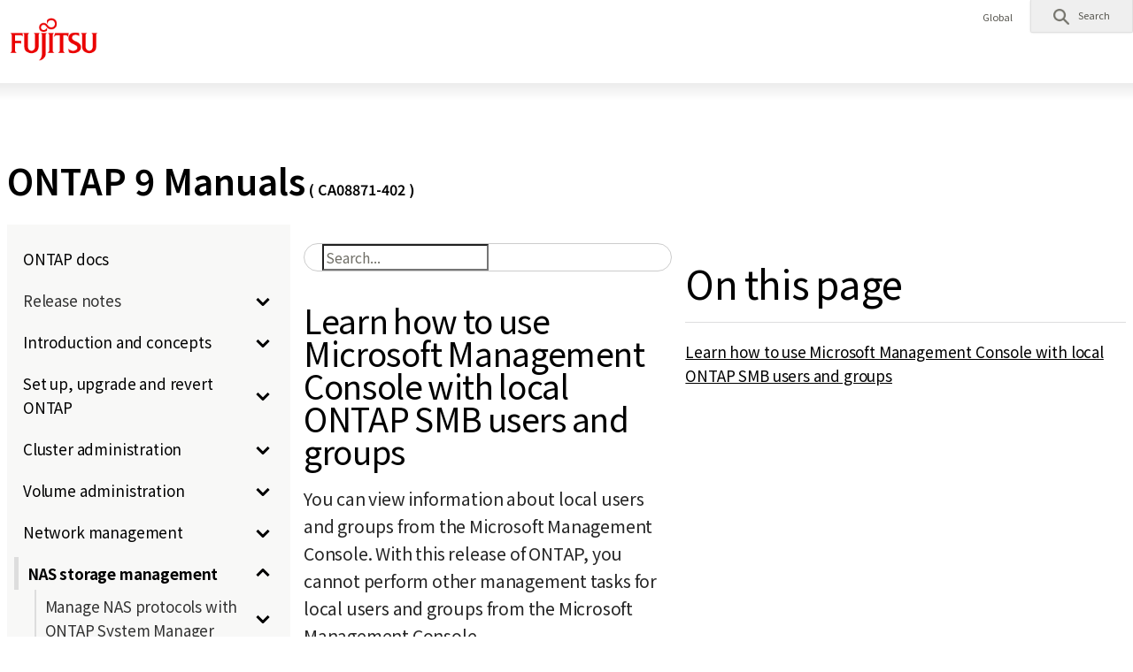

--- FILE ---
content_type: text/html
request_url: https://storage-system.fujitsu.com/manual/en/axhx/smb-admin/microsoft-management-console-local-users-groups-concept.html
body_size: 375096
content:
<!DOCTYPE HTML><html lang="en"><!--head--><head>
	<meta charset="UTF-8"/>
	<meta name="viewport" content="width=device-width"/>
	<meta http-equiv="X-UA-Compatible" content="IE=edge"/>
	<meta name="description" content=""/>
	<meta name="keywords" content=""/>
	<meta name="robots" content="noindex, nofollow"><title>ONTAP 9 Manuals</title><link rel="stylesheet" href="https://www.fujitsu.com/cssv5/gig5-country.css"/>
	<script src="https://www.fujitsu.com/incv5/init.js"></script>

      <!-- FTI FONT -->
    <link rel="preconnect" href="https://fonts.googleapis.com">
    <link rel="preconnect" href="https://fonts.gstatic.com" crossorigin> <link href="https://fonts.googleapis.com/css2?family=Noto+Sans+JP:wght@100..900&display=swap" rel="stylesheet">
      <!-- end of FTI FONT --><link rel="stylesheet" href="../css/custom.min.css" />
	<link rel="stylesheet" href="../css/abhb.min_en.css" /></head>

	<!--head_end-->
<body>
	<!--header-->
	<header id="header">
	<div id="header-content">
		<div class="skip-link">
			<a href="#container"><span>This is a skip link click here to skip to main contents</span></a>
		</div>
		<div id="header-column">
			<div id="header-column-inner">
				<div id="header-group-title">
					<p id="corporate-symbol">
						<a href="https://www.fujitsu.com/global/"><img src="https://www.fujitsu.com/imgv5/common/symbolmark.png" alt="Fujitsu"/></a></p>
				</div>
				<nav id="header-group-nav">
					<div id="header-group-nav-inner">
						<div id="utility-area">
							<p class="utility-txt" lang="en">Global</p>
							<div class="utility-icon">
								<ul class="utility">
									<li class="search js-dropdown-menu">
										<a class="dd-hook" href="#header-search" data-open-text="Open" data-close-text="Close"><img src="https://www.fujitsu.com/imgv5/common/utility/icon-search-01.png" alt="" /> <span class="label">Search</span>
										</a>
										<div id="header-search" class="dd-content">
											<div class="dd-content-inner">
												<form method="get" action="https://www.fujitsu.com/global/search/">
													<div class="search-wrapper">
														<input type="text" name="q" class="search-input" id="Search" value="" title="Search" placeholder="Please enter search word" />
														<button class="search-btn" type="submit">Search</button>
													</div>
												</form>
												<button class="close-btn" type="button"><span>Close</span></button>
											</div>
										</div>
									</li>
								</ul>
							</div>
						</div>
					</div>
				</nav>
			</div>
		</div>
	</div>
</header>
	<!--header_end-->
		<div id="container">
			<main id="main">
				<div class="main-contents">
					<h1 class="hdg-a">ONTAP 9 Manuals<font size="-0.5"> ( CA08871-402 )</font></h1>

					<div class="section">
						<div class="section-inner">
							<div id="custom_html" class="book toc2 toc-left">
								<div id="custom_header">
<!--toc -->
<input type="checkbox" id="menu-btn-check">
<label for="menu-btn-check" class="menu-btn"><span></span></label>
<div id="toc" class="toc2">
	
	<div class="menu">
      <p><a href="/manual/en/axhx/index2.html">ONTAP docs</a></p>
      <p></p><details>
	  <summary><span class="summary_inner">
		Release notes
		<span class="icon"></span></span></summary>
      <p><a href="/manual/en/axhx/release-notes/index.html">Release highlights</a></p>
      <p><a href="/manual/en/axhx/release-notes/whats-new-9171.html">What's new in ONTAP 9.17.1</a></p>
      <p><a href="/manual/en/axhx/release-notes/whats-new-9161.html">What's new in ONTAP 9.16.1</a></p>
      <p><a href="/manual/en/axhx/release-notes/whats-new-9151.html">What's new in ONTAP 9.15.1</a></p>
      <p><a href="/manual/en/axhx/release-notes/whats-new-9141.html">What's new in ONTAP 9.14.1</a></p>
      <p><a href="/manual/en/axhx/release-notes/whats-new-9131.html">What's new in ONTAP 9.13.1</a></p>
      <p><a href="/manual/en/axhx/release-notes/whats-new-9121.html">What's new in ONTAP 9.12.1</a></p>
      <p><a href="/manual/en/axhx/release-notes/whats-new-9111.html">What's new in ONTAP 9.11.1</a></p>
      <p><a href="/manual/en/axhx/release-notes/whats-new-9101.html">What's new in ONTAP 9.10.1</a></p>
      <p><a href="/manual/en/axhx/release-notes/whats-new-991.html">What's new in ONTAP 9.9.1</a></p>
      <p><a href="/manual/en/axhx/release-notes/defaults-limits.html">Changes to ONTAP defaults and limits</a></p>
      <p><a href="/manual/en/axhx/release-notes/release-support-reference.html">Release support</a></p>
	  </details>
      <p></p><details>
	  <summary><span class="summary_inner">
		<a href="/manual/en/axhx/introduction-concepts/index.html">Introduction and concepts</a>
		<span class="icon"></span></span></summary>
      <p></p><details>
	  <summary><span class="summary_inner">
		Learn about ONTAP
		<span class="icon"></span></span></summary>
      <p><a href="/manual/en/axhx/concepts/ontap-platforms-concept.html">ONTAP platforms</a></p>
      <p><a href="/manual/en/axhx/concepts/introducing-ontap-interfaces-concept.html">ONTAP user interfaces</a></p>
      <p><a href="/manual/en/axhx/concepts/sysmgr-integration-bluexp-concept.html">Integrate ONTAP System Manager with NetApp console</a></p>
      <p><a href="/manual/en/axhx/concepts/cluster-storage-concept.html">Cluster storage</a></p>
      <p><a href="/manual/en/axhx/concepts/high-availability-pairs-concept.html">High-availability pairs</a></p>
		<details>
			<summary><span class="summary_inner">Network architecture<span class="icon"></span></span></summary>
      <p><a href="/manual/en/axhx/concepts/network-connectivity-concept.html">Overview</a></p>
      <p><a href="/manual/en/axhx/concepts/logical-ports-concept.html">Logical ports</a></p>
      <p><a href="/manual/en/axhx/concepts/support-industry-standard-technologies-concept.html">Support for industry-standard network technologies</a></p>
      <p><a href="/manual/en/axhx/concepts/rdma-concept.html">RDMA</a></p>
		</details>
      <p><a href="/manual/en/axhx/concepts/client-protocols-concept.html">Client protocols</a></p>
		<details>
			<summary><span class="summary_inner">Disks and local tiers<span class="icon"></span></span></summary>
      <p><a href="/manual/en/axhx/disks-aggregates/index.html">Overview</a></p>
      <p><a href="/manual/en/axhx/concepts/aggregates-raid-groups-concept.html">RAID groups and local tiers</a></p>
      <p><a href="/manual/en/axhx/concepts/mirrored-unmirrored-aggregates-concept.html">Mirrored and unmirrored local tiers</a></p>
      <p><a href="/manual/en/axhx/concepts/root-data-partitioning-concept.html">Root-data partitioning</a></p>
		</details>
      <p><a href="/manual/en/axhx/concepts/volumes-qtrees-files-luns-concept.html">Volumes, qtrees, files, and LUNs</a></p>
		<details>
			<summary><span class="summary_inner">Storage virtualization<span class="icon"></span></span></summary>
      <p><a href="/manual/en/axhx/concepts/storage-virtualization-concept.html">Overview</a></p>
      <p><a href="/manual/en/axhx/concepts/svm-use-cases-concept.html">SVM use cases</a></p>
      <p><a href="/manual/en/axhx/concepts/cluster-svm-administrators-concept.html">Cluster and SVM administration</a></p>
      <p><a href="/manual/en/axhx/concepts/namespaces-junction-points-concept.html">Namespaces and junction points</a></p>
		</details>
		<details>
			<summary><span class="summary_inner">Path failover<span class="icon"></span></span></summary>
      <p><a href="/manual/en/axhx/concepts/path-failover-concept.html">Overview</a></p>
      <p><a href="/manual/en/axhx/concepts/nas-path-failover-concept.html">NAS path failover</a></p>
      <p><a href="/manual/en/axhx/concepts/san-path-failover-concept.html">SAN path failover</a></p>
		</details>
      <p><a href="/manual/en/axhx/concepts/load-balancing-concept.html">Load balancing</a></p>
		<details>
			<summary><span class="summary_inner">Replication<span class="icon"></span></span></summary>
      <p><a href="/manual/en/axhx/concepts/snapshot-copies-concept.html">Snapshot copies</a></p>
      <p><a href="/manual/en/axhx/concepts/snapmirror-disaster-recovery-data-transfer-concept.html">SnapMirror disaster recovery and data transfer</a></p>
      <p><a href="/manual/en/axhx/concepts/snapmirror-cloud-backups-object-store-concept.html">SnapMirror Cloud backups to object Storage</a></p>
      <p><a href="/manual/en/axhx/concepts/snapvault-archiving-concept.html">SnapVault archiving</a></p>
      <p><a href="/manual/en/axhx/concepts/cloud-backup-support-traditional-backups-concept.html">Cloud backup and support for traditional backups</a></p>
      <p><a href="/manual/en/axhx/concepts/mcc-config-concept.html">MetroCluster continuous availability</a></p>
		</details>
		<details>
			<summary><span class="summary_inner">Storage efficiency<span class="icon"></span></span></summary>
      <p><a href="/manual/en/axhx/concepts/storage-efficiency-overview.html">Overview</a></p>
      <p><a href="/manual/en/axhx/concepts/thin-provisioning-concept.html">Thin provisioning</a></p>
      <p><a href="/manual/en/axhx/concepts/deduplication-concept.html">Deduplication</a></p>
      <p><a href="/manual/en/axhx/concepts/compression-concept.html">Compression</a></p>
      <p><a href="/manual/en/axhx/concepts/flexclone-volumes-files-luns-concept.html">FlexClone volumes, files, and LUNs</a></p>
      <p><a href="/manual/en/axhx/concepts/capacity-measurements-in-sm-concept.html">Capacity measurements in ONTAP System Manager</a></p>
      <p><a href="/manual/en/axhx/volumes/enable-temperature-sensitive-efficiency-concept.html">Temperature sensitive storage</a></p>
      <p><a href="/manual/en/axhx/concepts/builtin-storage-efficiency-concept.html">CPU or offload processor storage efficiency</a></p>
		</details>
		<details>
			<summary><span class="summary_inner">Security<span class="icon"></span></span></summary>
      <p><a href="/manual/en/axhx/concepts/client-access-storage-concept.html">Client authentication and authorization</a></p>
      <p><a href="/manual/en/axhx/concepts/administrator-authentication-rbac-concept.html">Administrator authentication and RBAC</a></p>
      <p><a href="/manual/en/axhx/concepts/virus-scanning-concept.html">Virus scanning</a></p>
      <p><a href="/manual/en/axhx/concepts/encryption-concept.html">Encryption</a></p>
      <p><a href="/manual/en/axhx/concepts/snaplock-archiving-compliance-concept.html">WORM storage</a></p>
		</details>
      <p><a href="/manual/en/axhx/concepts/ontap-and-vmware.html">ONTAP and VMware vSphere</a></p>
      <p><a href="/manual/en/axhx/concepts/application-aware-data-management-concept.html">Application aware data management</a></p>
      <p><a href="/manual/en/axhx/concepts/fabricpool-concept.html">FabricPool</a></p>
	  </details>
	  </details>
      <p></p><details>
	  <summary><span class="summary_inner">
		<a href="/manual/en/axhx/setup-upgrade/index.html">Set up, upgrade and revert ONTAP</a>
		<span class="icon"></span></span></summary>
      <p></p><details>
	  <summary><span class="summary_inner">
		Set up an ONTAP cluster
		<span class="icon"></span></span></summary>
      <p><a href="/manual/en/axhx/software_setup/workflow-summary.html">Workflow</a></p>
      <p><a href="/manual/en/axhx/software_setup/gather_cluster_setup_information.html">Gather information</a></p>
      <p><a href="/manual/en/axhx/software_setup/setup-cluster.html">Create an a cluster and join nodes</a></p>
      <p><a href="/manual/en/axhx/software_setup/convert-ipv4-to-ipv6-task.html">Convert management LIFs from IPv4 to IPv6</a></p>
      <p><a href="/manual/en/axhx/software_setup/task_synchronize_the_system_time_across_the_cluster.html">Synchronize the system time across the cluster</a></p>
	  </details>
      <p></p><details>
	  <summary><span class="summary_inner">
		Upgrade ONTAP
		<span class="icon"></span></span></summary>
      <p><a href="/manual/en/axhx/upgrade/index.html">Overview</a></p>
		<details>
			<summary><span class="summary_inner">Prepare for an ONTAP upgrade<span class="icon"></span></span></summary>
		<details>
			<summary><span class="summary_inner"><a href="/manual/en/axhx/upgrade/how-long-upgrade-will-take.html">Determine how long an upgrade will take</a><span class="icon"></span></span></summary>
      <p><a href="/manual/en/axhx/upgrade/concept_upgrade_paths.html">Upgrade paths</a></p>
      <p><a href="/manual/en/axhx/upgrade/task_verifying_the_lif_failover_configuration.html">Verify LIF failover configuration</a></p>
      <p><a href="/manual/en/axhx/upgrade/concept_verify_svm_routing.html">Verify SVM routing configuration</a></p>
		<details>
			<summary><span class="summary_inner">Special considerations<span class="icon"></span></span></summary>
      <p><a href="/manual/en/axhx/upgrade/special-considerations.html">Summary of special considerations</a></p>
      <p><a href="/manual/en/axhx/upgrade/concept_mixed_version_requirements.html">Mixed version clusters</a></p>
      <p><a href="/manual/en/axhx/upgrade/task_verifying_the_san_configuration.html">SAN configurations</a></p>
		<details>
			<summary><span class="summary_inner">SnapMirror<span class="icon"></span></span></summary>
      <p><a href="/manual/en/axhx/data-protection/compatible-ontap-versions-snapmirror-concept.html">Verify compatibility of ONTAP versions</a></p>
      <p><a href="/manual/en/axhx/data-protection/convert-snapmirror-version-flexible-task.html">DP-type relationships</a></p>
      <p><a href="/manual/en/axhx/upgrade/snapmirror-cascade-relationship-blocked.html">Disable long-term retention snapshots</a></p>
		</details>
      <p><a href="/manual/en/axhx/upgrade/considerations-for-s3-snapmirror-concept.html">Verify licensing for SnapMirror S3 configurations</a></p>
      <p><a href="/manual/en/axhx/upgrade/task_verifying_that_the_netgroup_file_is_present_on_all_nodes.html">Netgroups</a></p>
      <p><a href="/manual/en/axhx/upgrade/task-change-svm-42v-xattrs-option.html">Assign an explicit value to the v4.2-xattrs option</a></p>
      <p><a href="/manual/en/axhx/upgrade/task_configuring_ldap_clients_to_use_tls_for_highest_security.html">LDAP clients using SSLv3</a></p>
      <p><a href="/manual/en/axhx/upgrade/concept_considerations_for_session_oriented_protocols.html">Adverse effects of session-oriented protocols</a></p>
      <p><a href="/manual/en/axhx/upgrade/considerations-authenticate-ssh-public-key-fips-concept.html">SSH public keys</a></p>
      <p><a href="/manual/en/axhx/upgrade/arp-warning-clear.html">Respond to ARP security warnings</a></p>
		</details>
		</details>
		</details>
      <p><a href="/manual/en/axhx/upgrade/download-software-image.html">Download the ONTAP software image</a></p>
		<details>
			<summary><span class="summary_inner">ONTAP upgrade methods<span class="icon"></span></span></summary>
      <p><a href="/manual/en/axhx/upgrade/concept_upgrade_methods.html">Overview of upgrade methods</a></p>
		<details>
			<summary><span class="summary_inner">Manual upgrades<span class="icon"></span></span></summary>
      <p><a href="/manual/en/axhx/upgrade/task_upgrade_nondisruptive_manual_cli.html">Manual nondisruptive standard configuration</a></p>
      <p><a href="/manual/en/axhx/upgrade/task_updating_a_four_or_eight_node_mcc.html">Manual nondisruptive MetroCluster (4 or 8 node)</a></p>
      <p><a href="/manual/en/axhx/upgrade/task_updating_an_ontap_cluster_disruptively.html">Manual disruptive</a></p>
		</details>
		</details>
		<details>
			<summary><span class="summary_inner">What to do after an ONTAP upgrade<span class="icon"></span></span></summary>
      <p><a href="/manual/en/axhx/upgrade/task_what_to_do_after_upgrade.html">Summary of post-upgrade verifications</a></p>
      <p><a href="/manual/en/axhx/upgrade/task_verify_cluster_after_upgrade.html">Verify the cluster</a></p>
      <p><a href="/manual/en/axhx/upgrade/task_enabling_and_reverting_lifs_to_home_ports_post_upgrade.html">Verify all LIFs are on home ports</a></p>
		<details>
			<summary><span class="summary_inner">Special configurations<span class="icon"></span></span></summary>
      <p><a href="/manual/en/axhx/upgrade/concept_special_configurations_post_checks.html">Summary of post-upgrade special configurations</a></p>
      <p><a href="/manual/en/axhx/networking/verify_your_network_configuration.html">Network configuration</a></p>
      <p><a href="/manual/en/axhx/upgrade/remove-ems-lif-service-task.html">EMS LIF service</a></p>
      <p><a href="/manual/en/axhx/upgrade/task_verifying_the_networking_and_storage_status_for_metrocluster_post_upgrade.html">Networking and storage status</a></p>
      <p><a href="/manual/en/axhx/upgrade/task_verifying_the_san_configuration_after_an_upgrade.html">SAN configuration</a></p>
      <p><a href="/manual/en/axhx/upgrade/task_relocating_moved_load_sharing_mirror_source_volumes.html">Load-sharing mirror source volumes</a></p>
      <p><a href="/manual/en/axhx/upgrade/sp-user-accounts-change-concept.html">User accounts that can access the Service Processor</a></p>
		</details>
      <p><a href="/manual/en/axhx/upgrade/concept_when_you_need_to_update_the_disk_qualification_package.html">Update the DQP</a></p>
		</details>
	  </details>
      <p></p><details>
	  <summary><span class="summary_inner">
		Firmware, system, and security updates
		<span class="icon"></span></span></summary>
      <p><a href="/manual/en/axhx/update/firmware-task.html">Update firmware manually</a></p>
	  </details>
      <p></p><details>
	  <summary><span class="summary_inner">
		Revert ONTAP
		<span class="icon"></span></span></summary>
      <p><a href="/manual/en/axhx/revert/concept_when_to_call_technical_support.html">Do I need our support?</a></p>
      <p><a href="/manual/en/axhx/revert/concept_revert_paths.html">ONTAP revert paths</a></p>
      <p><a href="/manual/en/axhx/revert/concept_revert_process_considerations.html">Revert issues and limitations</a></p>
		<details>
			<summary><span class="summary_inner">Prepare for an ONTAP revert<span class="icon"></span></span></summary>
      <p><a href="/manual/en/axhx/revert/task_reviewing_pre_reversion_resources.html">Resources to review before a revert</a></p>
      <p><a href="/manual/en/axhx/revert/task_things_to_verify_before_revert.html">System verifications</a></p>
		<details>
			<summary><span class="summary_inner">Perform ONTAP version specific pre-revert checks<span class="icon"></span></span></summary>
      <p><a href="/manual/en/axhx/revert/concept_pre_revert_checks.html">Summary of pre-revert checks</a></p>
		<details>
			<summary><span class="summary_inner">Any ONTAP 9 version<span class="icon"></span></span></summary>
      <p><a href="/manual/en/axhx/revert/terminate-smb-sessions.html">SMB sessions</a></p>
      <p><a href="/manual/en/axhx/revert/concept_reversion_requirements_for_snapmirror_and_snapvault_relationships.html">SnapMirror/SnapVault relationships</a></p>
      <p><a href="/manual/en/axhx/revert/task_reverting_systems_with_deduplicated_volumes.html">Deduplicated volumes</a></p>
      <p><a href="/manual/en/axhx/revert/task_preparing_snapshot_copies_before_reverting.html">Snapshots</a></p>
      <p><a href="/manual/en/axhx/revert/task_setting_autocommit_periods_for_snaplock_volumes_before_reverting.html">SnapLock</a></p>
      <p><a href="/manual/en/axhx/revert/task_disable_asuo.html">Automatic unplanned switchover for MetroCluster configurations</a></p>
		</details>
		<details>
			<summary><span class="summary_inner">ONTAP 9.17.1<span class="icon"></span></span></summary>
      <p><a href="/manual/en/axhx/revert/anti-ransomware-disable-san.html">Anti-ransomware on SAN volumes</a></p>
		</details>
		<details>
			<summary><span class="summary_inner">ONTAP 9.16.1<span class="icon"></span></span></summary>
      <p><a href="/manual/en/axhx/revert/task-disable-tls-nvme-host.html">NVMe TLS configuration</a></p>
      <p><a href="/manual/en/axhx/revert/disable-extended-qtree-performance-monitoring.html">Extended qtree performance monitoring</a></p>
      <p><a href="/manual/en/axhx/revert/remove-cors-configuration.html">S3 CORS configuration</a></p>
		</details>
		<details>
			<summary><span class="summary_inner">ONTAP 9.14.1<span class="icon"></span></span></summary>
      <p><a href="/manual/en/axhx/revert/remove-nfs-trunking-task.html">NFS trunking</a></p>
		</details>
		<details>
			<summary><span class="summary_inner">ONTAP 9.12.1<span class="icon"></span></span></summary>
      <p><a href="/manual/en/axhx/revert/remove-nas-bucket-task.html">S3 NAS buckets</a></p>
      <p><a href="/manual/en/axhx/revert/disable-in-band-authentication.html">NVMe in-band authentication</a></p>
      <p><a href="/manual/en/axhx/revert/task-disable-ipsec.html">IPsec for MetroCluster configurations</a></p>
		</details>
		<details>
			<summary><span class="summary_inner">ONTAP 9.11.1<span class="icon"></span></span></summary>
      <p><a href="/manual/en/axhx/revert/anti-ransomware-license-task.html">Anti-ransomware licensing</a></p>
		</details>
		</details>
		</details>
      <p><a href="/manual/en/axhx/revert/task_download_and_install_ontap_software_image.html">Download and install the revert software image</a></p>
      <p><a href="/manual/en/axhx/revert/task_reverting_an_ontap_cluster.html">Revert a cluster</a></p>
		<details>
			<summary><span class="summary_inner">What to do after an ONTAP revert<span class="icon"></span></span></summary>
      <p><a href="/manual/en/axhx/revert/task_verify_health.html">Verify cluster and storage health</a></p>
      <p><a href="/manual/en/axhx/revert/task_enabling_automatic_switchover_for_metrocluster_configurations.html">Enable automatic switchover for MetroCluster configurations</a></p>
      <p><a href="/manual/en/axhx/revert/task_enabling_and_reverting_lifs_to_home_ports_completing_post_reversion_tasks.html">Enable and revert LIFs to home ports</a></p>
      <p><a href="/manual/en/axhx/revert/task_preparing_snapshot_copies_after_reverting.html">Enable snapshot policies</a></p>
      <p><a href="/manual/en/axhx/revert/task_verifying_ipv6_firewall_entries.html">Verify IPv6 firewall entries</a></p>
      <p><a href="/manual/en/axhx/revert/verify-sp-user-accounts-task.html">Verify user accounts that can access the Service Processor</a></p>
		</details>
	  </details>
	  </details>
      <p></p><details>
	  <summary><span class="summary_inner">
		<a href="/manual/en/axhx/cluster-admin/index.html">Cluster administration</a>
		<span class="icon"></span></span></summary>
		<details>
			<summary><span class="summary_inner">Cluster management with ONTAP System Manager<span class="icon"></span></span></summary>
      <p><a href="/manual/en/axhx/concept_administration_overview.html">Administration overview</a></p>
      <p><a href="/manual/en/axhx/system-admin/access-cluster-system-manager-browser-task.html">Use ONTAP System Manager to access a Cluster</a></p>
      <p><a href="/manual/en/axhx/task_admin_enable_new_features.html">Enable new features</a></p>
      <p><a href="/manual/en/axhx/task_admin_download_cluster_config.html">Download a cluster configuration</a></p>
      <p><a href="/manual/en/axhx/assign-tags-cluster-task.html">Assign tags to a cluster</a></p>
      <p><a href="/manual/en/axhx/task_admin_view_submit_support_cases.html">View and submit support cases</a></p>
      <p><a href="/manual/en/axhx/manage-max-cap-limit-svm-in-sm-task.html">Manage maximum capacity limit of a storage VM</a></p>
      <p><a href="/manual/en/axhx/task_admin_monitor_capacity_in_sm.html">Monitor capacity with ONTAP System Manager</a></p>
      <p><a href="/manual/en/axhx/task_admin_troubleshoot_hardware_problems.html">View hardware configurations and determine problems</a></p>
      <p><a href="/manual/en/axhx/manage-nodes-sm-task.html">Manage nodes</a></p>
		</details>
		<details>
			<summary><span class="summary_inner">License management<span class="icon"></span></span></summary>
      <p><a href="/manual/en/axhx/system-admin/manage-licenses-concept.html">Overview</a></p>
      <p><a href="/manual/en/axhx/system-admin/install-license-task.html">Install ONTAP licenses</a></p>
      <p><a href="/manual/en/axhx/system-admin/manage-license-task.html">Manage ONTAP licenses</a></p>
      <p><a href="/manual/en/axhx/system-admin/license-types-licensed-method-concept.html">License types and licensed method</a></p>
      <p><a href="/manual/en/axhx/system-admin/commands-manage-feature-licenses-reference.html">Commands for managing licenses</a></p>
		</details>
      <p></p><details>
	  <summary><span class="summary_inner">
		Cluster management with the CLI
		<span class="icon"></span></span></summary>
      <p><a href="/manual/en/axhx/system-admin/index.html">Overview</a></p>
		<details>
			<summary><span class="summary_inner">Cluster and SVM administrators<span class="icon"></span></span></summary>
      <p><a href="/manual/en/axhx/system-admin/cluster-svm-administrators-concept.html">Roles</a></p>
      <p><a href="/manual/en/axhx/system-admin/manage-access-system-manager-concept.html">Manage access to ONTAP System Manager</a></p>
      <p><a href="/manual/en/axhx/system-admin/cluster-management-server-concept.html">What the cluster management server is</a></p>
      <p><a href="/manual/en/axhx/system-admin/types-svms-concept.html">Types of SVMs</a></p>
		</details>
		<details>
			<summary><span class="summary_inner">Access the cluster by using the CLI (cluster administrators only)<span class="icon"></span></span></summary>
      <p><a href="/manual/en/axhx/system-admin/access-serial-port-task.html">Access the cluster by using the serial port</a></p>
      <p><a href="/manual/en/axhx/system-admin/access-cluster-ssh-task.html">Access the cluster using SSH</a></p>
      <p><a href="/manual/en/axhx/system-admin/ssh-login-security-concept.html">SSH login security</a></p>
      <p><a href="/manual/en/axhx/system-admin/enable-telnet-rsh-access-cluster-task.html">Enable Telnet or RSH access to the cluster</a></p>
      <p><a href="/manual/en/axhx/system-admin/access-cluster-telnet-task.html">Access the cluster using Telnet</a></p>
      <p><a href="/manual/en/axhx/system-admin/access-cluster-rsh-task.html">Access the cluster using RSH</a></p>
		</details>
		<details>
			<summary><span class="summary_inner">Use the ONTAP command-line interface<span class="icon"></span></span></summary>
      <p><a href="/manual/en/axhx/system-admin/command-line-interface-concept.html">Overview</a></p>
      <p><a href="/manual/en/axhx/system-admin/different-shells-cli-commands-concept-cluster-admin.html">Different shells for CLI commands (cluster administrators only)</a></p>
      <p><a href="/manual/en/axhx/system-admin/methods-navigating-cli-command-directories-concept.html">Methods of navigating CLI command directories</a></p>
      <p><a href="/manual/en/axhx/system-admin/rules-specifying-values-concept.html">Rules for specifying values in the CLI</a></p>
      <p><a href="/manual/en/axhx/system-admin/methods-view-command-history-concept.html">Methods of viewing command history and reissuing commands</a></p>
      <p><a href="/manual/en/axhx/system-admin/keyboard-shortcuts-edit-cli-commands-reference.html">Keyboard shortcuts for editing CLI commands</a></p>
      <p><a href="/manual/en/axhx/system-admin/administrative-privilege-levels-concept.html">Use of administrative privilege levels</a></p>
      <p><a href="/manual/en/axhx/system-admin/set-privilege-level-task.html">Set the privilege level in the CLI</a></p>
      <p><a href="/manual/en/axhx/system-admin/set-display-preferences-task.html">Set display preferences in the CLI</a></p>
      <p><a href="/manual/en/axhx/system-admin/methods-specifying-queries-concept.html">Methods of using query operators</a></p>
      <p><a href="/manual/en/axhx/system-admin/methods-extended-queries-concept.html">Methods of using extended queries</a></p>
      <p><a href="/manual/en/axhx/system-admin/customize-show-command-output-concept.html">Methods of customizing show command output by using fields</a></p>
      <p><a href="/manual/en/axhx/system-admin/positional-parameters-concept.html">About positional parameters</a></p>
      <p><a href="/manual/en/axhx/system-admin/access-man-pages-concept.html">Methods of accessing ONTAP man pages</a></p>
		</details>
      <p><a href="/manual/en/axhx/system-admin/manage-cli-sessions.html">Manage CLI sessions (cluster administrators only)</a></p>
		<details>
			<summary><span class="summary_inner">Cluster management (cluster administrators only)<span class="icon"></span></span></summary>
      <p><a href="/manual/en/axhx/system-admin/display-nodes-cluster-task.html">Display information about the nodes in a cluster</a></p>
      <p><a href="/manual/en/axhx/system-admin/display-cluster-attributes-task.html">Display cluster attributes</a></p>
      <p><a href="/manual/en/axhx/system-admin/modify-cluster-attributes-task.html">Modify cluster attributes</a></p>
      <p><a href="/manual/en/axhx/system-admin/display-status-cluster-replication-rings-task.html">Display the status of cluster replication rings</a></p>
      <p><a href="/manual/en/axhx/system-admin/quorum-epsilon-concept.html">About quorum and epsilon</a></p>
      <p><a href="/manual/en/axhx/system-admin/system-volumes-concept.html">What system volumes are</a></p>
		</details>
		<details>
			<summary><span class="summary_inner">Manage nodes<span class="icon"></span></span></summary>
      <p><a href="/manual/en/axhx/system-admin/add-nodes-cluster-concept.html">Add nodes to the cluster</a></p>
      <p><a href="/manual/en/axhx/system-admin/remove-nodes-cluster-concept.html">Remove nodes from the cluster</a></p>
      <p><a href="/manual/en/axhx/system-admin/accessg-node-log-core-dump-mib-files-task.html">Access a node&#8217;s log, core dump, and MIB files by using a web browser</a></p>
      <p><a href="/manual/en/axhx/system-admin/access-system-console-node-task.html">Access the system console of a node</a></p>
      <p><a href="/manual/en/axhx/system-admin/manage-node-root-volumes-aggregates-task.html">Manage node root volumes and root aggregates</a></p>
      <p><a href="/manual/en/axhx/system-admin/start-stop-storage-system-concept.html">Start or stop a node</a></p>
      <p><a href="/manual/en/axhx/system-admin/manage-node-boot-menu-task.html">Manage a node by using the boot menu</a></p>
      <p><a href="/manual/en/axhx/system-admin/display-node-attributes-task.html">Display node attributes</a></p>
      <p><a href="/manual/en/axhx/system-admin/modify-node-attributes-task.html">Modify node attributes</a></p>
      <p><a href="/manual/en/axhx/system-admin/rename-node-task.html">Rename a node</a></p>
		</details>
		<details>
			<summary><span class="summary_inner">Configure the SP/BMC network<span class="icon"></span></span></summary>
      <p><a href="/manual/en/axhx/system-admin/isolate-management-traffic-concept.html">Isolate management network traffic</a></p>
      <p><a href="/manual/en/axhx/system-admin/sp-bmc-network-config-concept.html">Considerations for the SP/BMC network configuration</a></p>
      <p><a href="/manual/en/axhx/system-admin/enable-sp-bmc-automatic-network-config-task.html">Enable the SP/BMC automatic network configuration</a></p>
      <p><a href="/manual/en/axhx/system-admin/configure-sp-bmc-network-manually-task.html">Configure the SP/BMC network manually</a></p>
      <p><a href="/manual/en/axhx/system-admin/modify-sp-api-service-config-task.html">Modify the SP API service configuration</a></p>
		</details>
		<details>
			<summary><span class="summary_inner">Manage nodes remotely using the SP/BMC<span class="icon"></span></span></summary>
      <p><a href="/manual/en/axhx/system-admin/manage-node-remotely-sp-bmc-concept.html">Overview</a></p>
      <p><a href="/manual/en/axhx/system-admin/sp-concept.html">About the Service Processor (SP)</a></p>
      <p><a href="/manual/en/axhx/system-admin/baseboard-management-controller-concept.html">About the Baseboard Management Controller (BMC)</a></p>
      <p><a href="/manual/en/axhx/system-admin/methods-manage-sp-bmc-firmware-updates-concept.html">Methods of managing SP/BMC firmware updates</a></p>
      <p><a href="/manual/en/axhx/system-admin/sp-bmc-network-interface--firmware-updates-concept.html">When the SP/BMC uses the network interface for firmware updates</a></p>
      <p><a href="/manual/en/axhx/system-admin/accounts-access-sp-concept.html">Accounts that can access the SP</a></p>
      <p><a href="/manual/en/axhx/system-admin/acces-ssp-bmc-administration-host-task.html">Access the SP/BMC from an administration host</a></p>
      <p><a href="/manual/en/axhx/system-admin/access-sp-bmc-system-console-task.html">Access the SP/BMC from the system console</a></p>
      <p><a href="/manual/en/axhx/system-admin/sp-cli-system-console-sessions-concept.html">Relationship among the SP CLI, SP console, and system console sessions</a></p>
      <p><a href="/manual/en/axhx/system-admin/manage-ip-addresses-access-sp-task.html">Manage the IP addresses that can access the SP</a></p>
      <p><a href="/manual/en/axhx/system-admin/online-help-at-sp-bmc-cli-task.html">Use online help at the SP/BMC CLI</a></p>
      <p><a href="/manual/en/axhx/system-admin/commands-manage-node-remotely-reference.html">Commands to manage a node remotely</a></p>
      <p><a href="/manual/en/axhx/system-admin/threshold-based-sp-sensor-readings-status-concept.html">About the threshold-based SP sensor readings and status values of the system sensors command output</a></p>
      <p><a href="/manual/en/axhx/system-admin/sp-sensor-status-values-command-output-concept.html">About the discrete SP sensor status values of the system sensors command output</a></p>
      <p><a href="/manual/en/axhx/system-admin/commands-manage-sp-from-ontap-reference.html">Commands for managing the SP from ONTAP</a></p>
      <p><a href="/manual/en/axhx/system-admin/ontap-commands-bmc-management-reference.html">ONTAP commands for BMC management</a></p>
      <p><a href="/manual/en/axhx/system-admin/bmc-cli-commands-reference.html">BMC CLI commands</a></p>
		</details>
      <p><a href="/manual/en/axhx/system-admin/manage-cluster-time-concept.html">Manage the cluster time (cluster administrators only)</a></p>
		<details>
			<summary><span class="summary_inner">Manage the banner and MOTD<span class="icon"></span></span></summary>
      <p><a href="/manual/en/axhx/system-admin/manage-banner-motd-concept.html">Overview</a></p>
      <p><a href="/manual/en/axhx/system-admin/create-banner-task.html">Create a banner</a></p>
      <p><a href="/manual/en/axhx/system-admin/manage-banner-reference.html">Manage the banner</a></p>
      <p><a href="/manual/en/axhx/system-admin/create-motd-task.html">Create an MOTD</a></p>
      <p><a href="/manual/en/axhx/system-admin/manage-motd-reference.html">Manage the MOTD</a></p>
		</details>
      <p><a href="/manual/en/axhx/system-admin/manage-jobs-schedules.html">Manage jobs and schedules</a></p>
		<details>
			<summary><span class="summary_inner">Back up and restore cluster configurations (cluster administrators only)<span class="icon"></span></span></summary>
      <p><a href="/manual/en/axhx/system-admin/config-backup-file-concept.html">What configuration backup files are</a></p>
      <p><a href="/manual/en/axhx/system-admin/node-cluster-config-backed-up-automatically-concept.html">How the node and cluster configurations are backed up automatically</a></p>
      <p><a href="/manual/en/axhx/system-admin/commands-manage-config-backup-schedules-reference.html">Commands for managing configuration backup schedules</a></p>
      <p><a href="/manual/en/axhx/system-admin/commands-manage-config-backup-files-reference.html">Commands for managing configuration backup files</a></p>
      <p><a href="/manual/en/axhx/system-admin/find-config-backup-file-recovering-node-task.html">Find a configuration backup file to use for recovering a node</a></p>
      <p><a href="/manual/en/axhx/system-admin/restore-node-config-backup-file-task.html">Restore the node configuration using a configuration backup file</a></p>
      <p><a href="/manual/en/axhx/system-admin/find-config-recover-cluster-task.html">Find a configuration to use for recovering a cluster</a></p>
      <p><a href="/manual/en/axhx/system-admin/restore-cluster-config-from-existing-task.html">Restore a cluster configuration from an existing configuration</a></p>
      <p><a href="/manual/en/axhx/system-admin/synchronize-node-cluster-task.html">Synchronize a node with the cluster</a></p>
		</details>
      <p><a href="/manual/en/axhx/system-admin/manage-core-dumps-concept.html">Manage core dumps (cluster administrators only)</a></p>
	  </details>
      <p></p><details>
	  <summary><span class="summary_inner">
		Disk and tier management
		<span class="icon"></span></span></summary>
      <p><a href="/manual/en/axhx/disks-aggregates/index.html">Overview</a></p>
		<details>
			<summary><span class="summary_inner">Manage local tiers<span class="icon"></span></span></summary>
      <p><a href="/manual/en/axhx/disks-aggregates/manage-local-tiers-overview-concept.html">Learn about ONTAP local tier management</a></p>
		<details>
			<summary><span class="summary_inner">Add (create) a local tier<span class="icon"></span></span></summary>
      <p><a href="/manual/en/axhx/disks-aggregates/aggregate-creation-workflow-concept.html">Workflow to add a local tier</a></p>
      <p><a href="/manual/en/axhx/disks-aggregates/determine-number-disks-partitions-concept.html">Determine the number of disks or disk partitions required for a local tier</a></p>
      <p><a href="/manual/en/axhx/disks-aggregates/decide-aggregate-creation-method-concept.html">Decide which local tier creation method to use</a></p>
      <p><a href="/manual/en/axhx/disks-aggregates/create-aggregates-auto-provision-task.html">Add (create) local tiers automatically</a></p>
      <p><a href="/manual/en/axhx/disks-aggregates/create-aggregates-manual-task.html">Add (create) local tiers manually</a></p>
      <p><a href="/manual/en/axhx/disks-aggregates/create-local-syncmirror-task.html">Add (create) local tiers with SyncMirror enabled</a></p>
		</details>
		<details>
			<summary><span class="summary_inner">Manage the use of local tiers<span class="icon"></span></span></summary>
      <p><a href="/manual/en/axhx/disks-aggregates/rename-local-tier-task.html">Rename a local tier</a></p>
      <p><a href="/manual/en/axhx/disks-aggregates/set-media-cost-local-tier-task.html">Set media cost of a local tier</a></p>
      <p><a href="/manual/en/axhx/disks-aggregates/fast-zeroing-drives-concept.html">Manually fast zero drives</a></p>
      <p><a href="/manual/en/axhx/disks-aggregates/manual-assign-disks-ownership-prep-task.html">Manually assign disk ownership</a></p>
      <p><a href="/manual/en/axhx/disks-aggregates/determine-drive-raid-group-info-aggregate-task.html">Determine drive and RAID group information for a local tier</a></p>
      <p><a href="/manual/en/axhx/disks-aggregates/assign-aggregates-svms-task.html">Assign local tiers to storage VMs (SVMs)</a></p>
      <p><a href="/manual/en/axhx/disks-aggregates/determine-volumes-reside-aggregate-task.html">Determine which volumes reside on a local tier</a></p>
      <p><a href="/manual/en/axhx/disks-aggregates/determine-control-volume-space-aggregate-concept.html">Determine and control a volume&#8217;s space usage in a local tier</a></p>
      <p><a href="/manual/en/axhx/disks-aggregates/determine-space-usage-aggregate-concept.html">Determine space usage in a local tier</a></p>
      <p><a href="/manual/en/axhx/disks-aggregates/relocate-aggregate-ownership-task.html">Relocate local tier ownership within an HA pair</a></p>
      <p><a href="/manual/en/axhx/disks-aggregates/delete-local-tier-task.html">Delete a local tier</a></p>
      <p><a href="/manual/en/axhx/disks-aggregates/commands-aggregate-relocation-reference.html">Commands for relocating local tiers</a></p>
      <p><a href="/manual/en/axhx/disks-aggregates/commands-manage-aggregates-reference.html">Commands for managing local tiers</a></p>
		</details>
		<details>
			<summary><span class="summary_inner">Add capacity (disks) to a local tier<span class="icon"></span></span></summary>
      <p><a href="/manual/en/axhx/disks-aggregates/aggregate-expansion-workflow-concept.html">Workflow to add capacity to a local tier</a></p>
      <p><a href="/manual/en/axhx/disks-aggregates/methods-create-space-aggregate-concept.html">Methods to create space in a local tier</a></p>
      <p><a href="/manual/en/axhx/disks-aggregates/add-disks-local-tier-aggr-task.html">Add disks to a local tier</a></p>
      <p><a href="/manual/en/axhx/disks-aggregates/add-disks-node-task.html">Add drives to a node or shelf</a></p>
      <p><a href="/manual/en/axhx/disks-aggregates/correct-misaligned-spare-partitions-task.html">Correct misaligned spare partitions</a></p>
		</details>
		</details>
		<details>
			<summary><span class="summary_inner">Manage disks<span class="icon"></span></span></summary>
      <p><a href="/manual/en/axhx/disks-aggregates/hot-spare-disks-work-concept.html">How hot spare disks work</a></p>
      <p><a href="/manual/en/axhx/disks-aggregates/low-spare-warnings-manage-spare-disks-concept.html">How low spare warnings can help you manage your spare disks</a></p>
      <p><a href="/manual/en/axhx/disks-aggregates/root-data-partitioning-management-concept.html">Additional root-data partitioning management options</a></p>
      <p><a href="/manual/en/axhx/disks-aggregates/update-disk-qualification-package-concept.html">Learn when to update the Disk Qualification Package</a></p>
		<details>
			<summary><span class="summary_inner">Disk and partition ownership<span class="icon"></span></span></summary>
      <p><a href="/manual/en/axhx/disks-aggregates/disk-partition-ownership-overview-concept.html">Manage the ownership of disks and partitions</a></p>
      <p><a href="/manual/en/axhx/disks-aggregates/disk-autoassignment-policy-concept.html">Learn about auto-assignment of disk ownership</a></p>
      <p><a href="/manual/en/axhx/disks-aggregates/display-partition-ownership-task.html">Display disk and partition ownership</a></p>
      <p><a href="/manual/en/axhx/disks-aggregates/configure-auto-assignment-disk-ownership-task.html">Change auto-assignment settings for disk ownership</a></p>
      <p><a href="/manual/en/axhx/disks-aggregates/manual-assign-disks-ownership-manage-task.html">Manually assign ownership of unpartitioned disks</a></p>
      <p><a href="/manual/en/axhx/disks-aggregates/manual-assign-ownership-partitioned-disks-task.html">Manually assign ownership of partitioned disks</a></p>
      <p><a href="/manual/en/axhx/disks-aggregates/setup-active-passive-config-root-data-task.html">Set up an active-passive configuration on nodes using root-data partitioning</a></p>
      <p><a href="/manual/en/axhx/disks-aggregates/setup-active-passive-config-root-data-data-task.html">Set up an active-passive configuration on nodes using root-data-data partitioning</a></p>
      <p><a href="/manual/en/axhx/disks-aggregates/remove-ownership-disk-task.html">Remove ownership from a disk</a></p>
		</details>
      <p><a href="/manual/en/axhx/disks-aggregates/remove-failed-disk-task.html">Remove a failed disk</a></p>
		<details>
			<summary><span class="summary_inner">Disk sanitization<span class="icon"></span></span></summary>
      <p><a href="/manual/en/axhx/disks-aggregates/sanitization-overview-concept.html">Learn about disk sanitization</a></p>
      <p><a href="/manual/en/axhx/disks-aggregates/sanitization-not-performed-concept.html">When sanitization cannot be performed</a></p>
      <p><a href="/manual/en/axhx/disks-aggregates/sanitization-interrupted-concept.html">What happens if sanitization is interrupted</a></p>
      <p><a href="/manual/en/axhx/disks-aggregates/sanitization-tips-concept.html">Tips for managing local tiers containing data to be sanitized</a></p>
      <p><a href="/manual/en/axhx/disks-aggregates/sanitize-disk-maintenance-mode-task.html">Sanitize a disk</a></p>
		</details>
      <p><a href="/manual/en/axhx/disks-aggregates/commands-manage-disks-reference.html">Commands for managing disks</a></p>
      <p><a href="/manual/en/axhx/disks-aggregates/commands-display-space-usage-reference.html">Commands for displaying space usage information</a></p>
      <p><a href="/manual/en/axhx/disks-aggregates/commands-display-storage-shelves-reference.html">Commands for displaying information about storage shelves</a></p>
		</details>
		<details>
			<summary><span class="summary_inner">Manage RAID configurations<span class="icon"></span></span></summary>
      <p><a href="/manual/en/axhx/disks-aggregates/default-raid-policies-aggregates-concept.html">Default RAID policies for local tiers</a></p>
      <p><a href="/manual/en/axhx/disks-aggregates/raid-protection-levels-disks-concept.html">RAID protection levels for disks</a></p>
      <p><a href="/manual/en/axhx/disks-aggregates/drive-raid-group-information-local-tier-task.html">Drive and RAID group information for a local tier</a></p>
      <p><a href="/manual/en/axhx/disks-aggregates/convert-raid-dp-tec-task.html">Convert from RAID-DP to RAID-TEC</a></p>
      <p><a href="/manual/en/axhx/disks-aggregates/convert-raid-tec-dp-task.html">Convert RAID-TEC to RAID-DP</a></p>
      <p><a href="/manual/en/axhx/disks-aggregates/sizing-raid-groups-concept.html">Considerations for sizing RAID groups</a></p>
      <p><a href="/manual/en/axhx/disks-aggregates/customize-size-raid-groups-task.html">Customize the size of your RAID groups</a></p>
		</details>
		<details>
			<summary><span class="summary_inner">Manage Flash Pool local tiers<span class="icon"></span></span></summary>
      <p><a href="/manual/en/axhx/disks-aggregates/flash-pool-aggregate-caching-policies-concept.html">Flash Pool local tier caching policies</a></p>
		<details>
			<summary><span class="summary_inner">Manage Flash Pool caching policies<span class="icon"></span></span></summary>
      <p><a href="/manual/en/axhx/disks-aggregates/determine-modify-caching-policy-flash-pool-task.html">Determine whether to modify the caching policy of Flash Pool local tiers</a></p>
      <p><a href="/manual/en/axhx/disks-aggregates/modify-caching-policies-flash-pool-aggregates-task.html">Modify caching policies of Flash Pool local tiers</a></p>
      <p><a href="/manual/en/axhx/disks-aggregates/set-cache-data-retention-policy-flash-pool-task.html">Set the cache-retention policy for Flash Pool local tiers</a></p>
		</details>
      <p><a href="/manual/en/axhx/disks-aggregates/flash-pool-ssd-partitioning-aggregates-concept.html">Flash Pool SSD partitioning for Flash Pool local tiers using storage pools</a></p>
      <p><a href="/manual/en/axhx/disks-aggregates/determine-flash-pool-candidacy-cache-size-task.html">Flash Pool candidacy and optimal cache size</a></p>
      <p><a href="/manual/en/axhx/disks-aggregates/create-flash-pool-aggregate-physical-ssds-task.html">Create a Flash Pool local tier using physical SSDs</a></p>
		<details>
			<summary><span class="summary_inner">Create a Flash Pool local tier using SSD storage pools<span class="icon"></span></span></summary>
      <p><a href="/manual/en/axhx/disks-aggregates/determine-flash-pool-aggregate-ssd-storage-task.html">Determine whether a Flash Pool local tier is using an SSD storage pool</a></p>
      <p><a href="/manual/en/axhx/disks-aggregates/create-ssd-storage-pool-task.html">Add cache by adding an SSD storage pool</a></p>
      <p><a href="/manual/en/axhx/disks-aggregates/create-flash-pool-aggregate-ssd-storage-task.html">Create a Flash Pool using SSD storage pool allocation units</a></p>
      <p><a href="/manual/en/axhx/disks-aggregates/determine-impact-cache-size-adding-ssds-task.html">Determine the impact on cache size when SSDs are added to an SSD storage pool</a></p>
      <p><a href="/manual/en/axhx/disks-aggregates/add-storage-ssd-pool-task.html">Add SSDs to an SSD storage pool</a></p>
      <p><a href="/manual/en/axhx/disks-aggregates/commands-manage-ssd-storage-pools-reference.html">Commands for managing SSD storage pools</a></p>
		</details>
		</details>
	  </details>
      <p></p><details>
	  <summary><span class="summary_inner">
		FabricPool tier management
		<span class="icon"></span></span></summary>
      <p><a href="/manual/en/axhx/fabricpool/index.html">Overview</a></p>
      <p><a href="/manual/en/axhx/fabricpool/requirements-concept.html">Requirements for using ONTAP FabricPool</a></p>
      <p><a href="/manual/en/axhx/fabricpool/tiering-policies-concept.html">Tier data efficiently with FabricPool policies</a></p>
      <p><a href="/manual/en/axhx/fabricpool/workflow-concept.html">Learn about FabricPool configuration and management tasks</a></p>
		<details>
			<summary><span class="summary_inner">Configure FabricPool<span class="icon"></span></span></summary>
		<details>
			<summary><span class="summary_inner">Prepare for FabricPool configuration<span class="icon"></span></span></summary>
      <p><a href="/manual/en/axhx/fabricpool/prepare-config-task.html">Overview</a></p>
      <p><a href="/manual/en/axhx/fabricpool/install-license-aws-azure-ibm-task.html">Install a FabricPool license on an cluster</a></p>
      <p><a href="/manual/en/axhx/fabricpool/install-ca-certificate-storagegrid-task.html">Install a CA certificate on an cluster for StorageGRID</a></p>
      <p><a href="/manual/en/axhx/fabricpool/install-ca-certificate-ontap-s3-task.html">Install a CA certificate on a cluster for S3</a></p>
		<details>
			<summary><span class="summary_inner">Set up an object store as the cloud tier for FabricPool<span class="icon"></span></span></summary>
      <p><a href="/manual/en/axhx/fabricpool/setup-object-store-as-cloud-tier-task.html">Overview</a></p>
      <p><a href="/manual/en/axhx/fabricpool/setup-storagegrid-cloud-tier-task.html">Set up StorageGRID as the FabricPool cloud tier</a></p>
      <p><a href="/manual/en/axhx/fabricpool/setup-ontap-s3-cloud-tier-task.html">Set up S3 as the FabricPool cloud tier</a></p>
      <p><a href="/manual/en/axhx/fabricpool/setup-alibaba-object-storage-cloud-tier-task.html">Set up Alibaba Cloud Object Storage as the FabricPool cloud tier</a></p>
      <p><a href="/manual/en/axhx/fabricpool/setup-aws-s3-cloud-tier-task.html">Set up Amazon S3 as the FabricPool cloud tier</a></p>
      <p><a href="/manual/en/axhx/fabricpool/setup-google-storage-cloud-tier-task.html">Set up Google Cloud Storage as the FabricPool cloud tier</a></p>
      <p><a href="/manual/en/axhx/fabricpool/setup-ibm-object-storage-cloud-tier-task.html">Set up IBM Cloud Object Storage as the FabricPool cloud tier</a></p>
      <p><a href="/manual/en/axhx/fabricpool/setup-azure-blob-storage-cloud-tier-task.html">Set up Azure Blob Storage as the FabricPool cloud tier</a></p>
      <p><a href="/manual/en/axhx/fabricpool/setup-object-stores-mcc-task.html">Set up object stores for FabricPool in a MetroCluster configuration</a></p>
		</details>
      <p><a href="/manual/en/axhx/fabricpool/test-object-store-performance-task.html">Test the cloud tier latency and throughput performance</a></p>
      <p><a href="/manual/en/axhx/fabricpool/attach-cloud-tier-aggregate-task.html">Associate the cloud tier with a local tier</a></p>
      <p><a href="/manual/en/axhx/fabricpool/local-bucket-tier-data-task.html">Tier data to local S3 bucket</a></p>
		</details>
		</details>
		<details>
			<summary><span class="summary_inner">Manage FabricPool<span class="icon"></span></span></summary>
      <p><a href="/manual/en/axhx/fabricpool/determine-data-inactive-reporting-task.html">Analyze inactive data with inactive data reporting</a></p>
		<details>
			<summary><span class="summary_inner">Manage volumes for FabricPool<span class="icon"></span></span></summary>
      <p><a href="/manual/en/axhx/fabricpool/create-volume-task.html">Create a volume on a FabricPool-enabled local tier</a></p>
      <p><a href="/manual/en/axhx/fabricpool/move-volume-task.html">Move a volume to a FabricPool-enabled local tier</a></p>
      <p><a href="/manual/en/axhx/fabricpool/enable-disable-volume-cloud-write-task.html">Enable volumes in FabricPool to write directly to the cloud</a></p>
      <p><a href="/manual/en/axhx/fabricpool/enable-disable-aggressive-read-ahead-task.html">Enable volumes in FabricPool to perform aggressive read-aheads</a></p>
		</details>
      <p><a href="/manual/en/axhx/fabricpool/object-tagging-user-created-custom-tags-task.html">Manage FabricPool volumes with user-created custom tags</a></p>
      <p><a href="/manual/en/axhx/fabricpool/monitor-space-utilization-task.html">Monitor space utilization of a FabricPool-enabled local tier</a></p>
      <p><a href="/manual/en/axhx/fabricpool/modify-tiering-policy-cooling-period-task.html">Modify a volume's tiering policy and minimum cooling period</a></p>
      <p><a href="/manual/en/axhx/fabricpool/migration-controls-override-tiering-policy-task.html">Modify a volume's default FabricPool tiering policy</a></p>
      <p><a href="/manual/en/axhx/fabricpool/throttle-puts-task.html">Set thresholds on FabricPool per-node put rate</a></p>
      <p><a href="/manual/en/axhx/fabricpool/fabricpool-object-deletion.html">Customize FabricPool object deletion and defragmentation</a></p>
      <p><a href="/manual/en/axhx/fabricpool/promote-data-performance-tier-task.html">Promote data to the performance tier</a></p>
		</details>
		<details>
			<summary><span class="summary_inner">Manage FabricPool mirrors<span class="icon"></span></span></summary>
      <p><a href="/manual/en/axhx/fabricpool/manage-mirrors-task.html">Overview</a></p>
      <p><a href="/manual/en/axhx/fabricpool/create-mirror-task.html">Create a FabricPool mirror</a></p>
      <p><a href="/manual/en/axhx/fabricpool/display-mirror-details-task.html">Display FabricPool mirror details</a></p>
      <p><a href="/manual/en/axhx/fabricpool/promote-mirror-task.html">Promote a FabricPool mirror</a></p>
      <p><a href="/manual/en/axhx/fabricpool/remove-mirror-task.html">Remove a FabricPool mirror</a></p>
      <p><a href="/manual/en/axhx/fabricpool/replace-existing-object-store-mirror-task.html">Replace an existing object store with a FabricPool mirror</a></p>
      <p><a href="/manual/en/axhx/fabricpool/replace-mirror-mcc-task.html">Replace a FabricPool mirror in a MetroCluster configuration</a></p>
		</details>
      <p><a href="/manual/en/axhx/fabricpool/commands-manage-aggregates-reference.html">Commands for managing FabricPool resources</a></p>
	  </details>
      <p></p><details>
	  <summary><span class="summary_inner">
		SVM data mobility
		<span class="icon"></span></span></summary>
      <p><a href="/manual/en/axhx/svm-migrate/index.html">Overview</a></p>
      <p><a href="/manual/en/axhx/svm-migrate/migrate-svm-task.html">Migrate an SVM</a></p>
      <p><a href="/manual/en/axhx/svm-migrate/monitor-volume-task.html">Monitor migration</a></p>
      <p><a href="/manual/en/axhx/svm-migrate/pause-task.html">Pause and resume migration</a></p>
      <p><a href="/manual/en/axhx/svm-migrate/cancel-task.html">Cancel migration</a></p>
      <p><a href="/manual/en/axhx/svm-migrate/manual-client-cutover-task.html">Manually cut over clients</a></p>
      <p><a href="/manual/en/axhx/svm-migrate/manual-source-removal-task.html">Manually remove source SVM</a></p>
	  </details>
      <p></p><details>
	  <summary><span class="summary_inner">
		HA pair management
		<span class="icon"></span></span></summary>
      <p><a href="/manual/en/axhx/high-availability/index.html">Learn about HA pair management in ONTAP clusters</a></p>
      <p><a href="/manual/en/axhx/high-availability/ha_how_hardware-assisted_takeover_works.html">Learn about hardware-assisted takeovers in ONTAP clusters</a></p>
      <p><a href="/manual/en/axhx/high-availability/ha_how_automatic_takeover_and_giveback_works.html">Learn about automatic takeover and giveback in ONTAP clusters</a></p>
      <p><a href="/manual/en/axhx/high-availability/ha_automatic_takeover_commands_overview.html">ONTAP automatic takeover commands</a></p>
      <p><a href="/manual/en/axhx/high-availability/ha_automatic_giveback_commands.html">ONTAP automatic giveback commands</a></p>
      <p><a href="/manual/en/axhx/high-availability/ha_manual_takeover.html">ONTAP manual takeover commands</a></p>
      <p><a href="/manual/en/axhx/high-availability/ha_manual_giveback.html">ONTAP manual giveback commands</a></p>
      <p><a href="/manual/en/axhx/high-availability/ha_test_takeover_giveback.html">Testing takeover and giveback in ONTAP clusters</a></p>
      <p><a href="/manual/en/axhx/high-availability/ha_monitor_an_ha_pair_overview.html">ONTAP commands for monitoring an HA pair</a></p>
      <p><a href="/manual/en/axhx/high-availability/ha_commands_for_enabling_and_disabling_storage_failover.html">ONTAP commands for enabling and disabling storage failover</a></p>
      <p><a href="/manual/en/axhx/high-availability/halt-reboot-node-wo-takeover-task.html">Halt or reboot ONTAP nodes without initiating takeover</a></p>
	  </details>
		<details>
			<summary><span class="summary_inner">Rest API management with ONTAP System Manager<span class="icon"></span></span></summary>
      <p><a href="/manual/en/axhx/concept_rest_overview.html">Rest log overview</a></p>
      <p><a href="/manual/en/axhx/task_rest_access_log.html">Access the REST API log</a></p>
		</details>
	  </details>
      <p></p><details>
	  <summary><span class="summary_inner">
		<a href="/manual/en/axhx/volume-admin/index.html">Volume administration</a>
		<span class="icon"></span></span></summary>
		<details>
			<summary><span class="summary_inner">Volume and LUN management with ONTAP System Manager<span class="icon"></span></span></summary>
      <p><a href="/manual/en/axhx/volume-admin-overview-concept.html">Overview</a></p>
		<details>
			<summary><span class="summary_inner">Manage volumes<span class="icon"></span></span></summary>
      <p><a href="/manual/en/axhx/volumes/manage-volumes-task.html">Overview</a></p>
      <p><a href="/manual/en/axhx/task_admin_add_a_volume.html">Add a volume</a></p>
      <p><a href="/manual/en/axhx/assign-tags-volumes-task.html">Assign tags to a volume</a></p>
      <p><a href="/manual/en/axhx/task_admin_recover_deleted_volumes.html">Recover deleted volumes</a></p>
		</details>
      <p><a href="/manual/en/axhx/task_admin_add_luns.html">Manage LUNs</a></p>
      <p><a href="/manual/en/axhx/task_admin_expand_storage.html">Expand volumes and LUNs</a></p>
      <p><a href="/manual/en/axhx/task_admin_save_storage_space.html">Save storage space</a></p>
      <p><a href="/manual/en/axhx/task_admin_balance_load_by_moving_luns.html">Balance load by moving LUNs</a></p>
      <p><a href="/manual/en/axhx/task_admin_balance_load_by_moving_volumes.html">Balance loads by moving volumes to another tier</a></p>
      <p><a href="/manual/en/axhx/task_admin_manage_storage_efficiency_policies.html">Manage storage efficiency policies</a></p>
      <p><a href="/manual/en/axhx/concept_quotas_overview.html">Manage resources using quotas</a></p>
      <p><a href="/manual/en/axhx/task_quotas_to_limit_resources.html">Limit resource use</a></p>
      <p><a href="/manual/en/axhx/task_admin_clone_data.html">Clone data with FlexClone</a></p>
      <p><a href="/manual/en/axhx/task_admin_search_filter_sort.html">Search, filter, and sort</a></p>
      <p><a href="/manual/en/axhx/concepts/capacity-measurements-in-sm-concept.html">Capacity measurements</a></p>
		</details>
      <p></p><details>
	  <summary><span class="summary_inner">
		Logical storage management with the CLI
		<span class="icon"></span></span></summary>
      <p><a href="/manual/en/axhx/volumes/index.html">Overview</a></p>
		<details>
			<summary><span class="summary_inner">Create and manage volumes<span class="icon"></span></span></summary>
      <p><a href="/manual/en/axhx/volumes/create-volume-task.html">Create a volume</a></p>
      <p><a href="/manual/en/axhx/volumes/enable-large-vol-file-support-task.html">Enable large volume and large file support</a></p>
		<details>
			<summary><span class="summary_inner">SAN volumes<span class="icon"></span></span></summary>
      <p><a href="/manual/en/axhx/volumes/san-volumes-concept.html">Overview of SAN volume provisioning</a></p>
      <p><a href="/manual/en/axhx/volumes/configure-volume-provision-options-task.html">Configure volume provisioning options</a></p>
      <p><a href="/manual/en/axhx/volumes/determine-space-usage-volume-aggregate-concept.html">Determine space usage in a volume or aggregate</a></p>
      <p><a href="/manual/en/axhx/volumes/delete-snapshot-copies-automatic-task.html">Enable automatic snapshot and LUN deletion to manage space</a></p>
      <p><a href="/manual/en/axhx/volumes/configure-automatic-provide-space-when-full-task.html">Configure volumes to automatically provide more space when they are full</a></p>
      <p><a href="/manual/en/axhx/volumes/configure-automatic-grow-shrink-size-task.html">Configure volumes to automatically grow and shrink their size</a></p>
      <p><a href="/manual/en/axhx/volumes/requirements-autoshrink-snapshot-deletion-concept.html">Requirements for enabling both autoshrink and automatic snapshot deletion</a></p>
      <p><a href="/manual/en/axhx/volumes/autoshrink-snapshot-copy-deletion-concept.html">Autoshrink functionality and snapshot deletion</a></p>
      <p><a href="/manual/en/axhx/volumes/flexvol-fullness-overallocation-alerts-concept.html">Address FlexVol volume fullness and overallocation alerts</a></p>
      <p><a href="/manual/en/axhx/volumes/aggregate-fullness-overallocation-alerts-concept.html">Address aggregate fullness and overallocation alerts</a></p>
      <p><a href="/manual/en/axhx/volumes/set-fractional-reserve-concept.html">Considerations when setting fractional reserve</a></p>
		</details>
      <p><a href="/manual/en/axhx/volumes/display-file-inode-usage-task.html">Determine file and inode usage for a volume</a></p>
      <p><a href="/manual/en/axhx/volumes/control-io-performance-qos-task.html">Control and monitor FlexVol volume I/O performance with Storage QoS</a></p>
      <p><a href="/manual/en/axhx/volumes/delete-flexvol-task.html">Delete a FlexVol volume</a></p>
      <p><a href="/manual/en/axhx/volumes/protection-accidental-volume-deletion-concept.html">Protection against accidental volume deletion</a></p>
      <p><a href="/manual/en/axhx/volumes/commands-manage-flexvol-volumes-reference.html">Commands for managing FlexVol volumes</a></p>
      <p><a href="/manual/en/axhx/volumes/commands-display-space-usage-reference.html">Commands for displaying space usage information</a></p>
		</details>
		<details>
			<summary><span class="summary_inner">Move and copy volumes<span class="icon"></span></span></summary>
      <p><a href="/manual/en/axhx/volumes/move-volume-concept.html">Move a FlexVol volume overview</a></p>
      <p><a href="/manual/en/axhx/volumes/recommendations-moving-concept.html">Considerations and recommendations when moving volumes</a></p>
      <p><a href="/manual/en/axhx/volumes/requirement-moving-volumes-san-concept.html">Requirements for moving volumes in a SAN environment</a></p>
      <p><a href="/manual/en/axhx/volumes/move-volume-task.html">Move a volume</a></p>
      <p><a href="/manual/en/axhx/volumes/commands-move-volumes-reference.html">Commands for moving volumes</a></p>
      <p><a href="/manual/en/axhx/volumes/methods-copying-volume-concept.html">Methods for copying a volume</a></p>
		</details>
		<details>
			<summary><span class="summary_inner">Use FlexClone volumes to create efficient copies of your FlexVol volumes<span class="icon"></span></span></summary>
      <p><a href="/manual/en/axhx/volumes/flexclone-efficient-copies-concept.html">Overview</a></p>
      <p><a href="/manual/en/axhx/volumes/create-flexclone-task.html">Create a FlexClone volume</a></p>
      <p><a href="/manual/en/axhx/volumes/split-flexclone-from-parent-task.html">Split a FlexClone volume from its parent volume</a></p>
      <p><a href="/manual/en/axhx/volumes/determine-space-used-flexclone-task.html">Determine the space used by a FlexClone volume</a></p>
      <p><a href="/manual/en/axhx/volumes/create-flexclone-snapmirror-concept.html">Considerations for creating a FlexClone volume from a SnapMirror source or destination volume</a></p>
		</details>
		<details>
			<summary><span class="summary_inner">Use FlexClone files and FlexClone LUNs to create efficient copies of files and LUNs<span class="icon"></span></span></summary>
      <p><a href="/manual/en/axhx/volumes/flexclone-files-luns-efficient-copies-concept.html">Overview</a></p>
      <p><a href="/manual/en/axhx/volumes/create-flexclone-file-flexclone-lun-task.html">Create a FlexClone file or FlexClone LUN</a></p>
      <p><a href="/manual/en/axhx/volumes/view-capacity-flexclone-files-luns-task.html">View node capacity for creating and deleting FlexClone files and FlexClone LUNs</a></p>
      <p><a href="/manual/en/axhx/volumes/view-space-savings-flexclone-files-luns-task.html">View the space savings due to FlexClone files and FlexClone LUNs</a></p>
      <p><a href="/manual/en/axhx/volumes/methods-delete-flexclone-files-luns-concept.html">Methods to delete FlexClone files and FlexClone LUNs</a></p>
		<details>
			<summary><span class="summary_inner">How a FlexVol volume can reclaim free space with autodelete setting<span class="icon"></span></span></summary>
      <p><a href="/manual/en/axhx/volumes/flexvol-reclaim-free-space-autodelete-concept.html">Overview</a></p>
      <p><a href="/manual/en/axhx/volumes/configure-flexvol-delete-flexclone-files-luns-task.html">Configure a FlexVol volume to automatically delete FlexClone files and FlexClone LUNs</a></p>
      <p><a href="/manual/en/axhx/volumes/prevent-flexclone-file-lun-automatic-deleted-task.html">Prevent automatic deletion of a FlexClone file or FlexClone LUN</a></p>
      <p><a href="/manual/en/axhx/volumes/commands-configure-deletion-flexclone-reference.html">Commands for configuring deletion of FlexClone files</a></p>
		</details>
		</details>
		<details>
			<summary><span class="summary_inner">Use qtrees to partition your FlexVol volumes<span class="icon"></span></span></summary>
      <p><a href="/manual/en/axhx/volumes/qtrees-partition-your-volumes-concept.html">Qtrees and FlexVol volume partitioning</a></p>
      <p><a href="/manual/en/axhx/volumes/obtain-qtree-junction-path-task.html">Obtain a qtree junction path</a></p>
		<details>
			<summary><span class="summary_inner">Directory to qtree conversions<span class="icon"></span></span></summary>
      <p><a href="/manual/en/axhx/volumes/convert-directory-qtree-task.html">Convert a directory to a qtree</a></p>
      <p><a href="/manual/en/axhx/volumes/convert-directory-qtree-windows-client-task.html">Convert a directory to a qtree using a Windows client</a></p>
      <p><a href="/manual/en/axhx/volumes/convert-directory-qtree-unix-client-task.html">Convert a directory to a qtree using a UNIX client</a></p>
		</details>
		</details>
		<details>
			<summary><span class="summary_inner">Logical space reporting and enforcement for volumes<span class="icon"></span></span></summary>
      <p><a href="/manual/en/axhx/volumes/logical-space-reporting-enforcement-concept.html">Overview</a></p>
      <p><a href="/manual/en/axhx/volumes/logical-space-enforcement-concept.html">Logical space enforcement</a></p>
      <p><a href="/manual/en/axhx/volumes/logical-space-reporting-concept.html">Logical space reporting</a></p>
      <p><a href="/manual/en/axhx/volumes/enable-logical-space-reporting-enforcement-task.html">Enable logical space reporting and enforcement</a></p>
      <p><a href="/manual/en/axhx/volumes/manage-svm-capacity.html">Manage SVM capacity</a></p>
		</details>
		<details>
			<summary><span class="summary_inner">Use quotas to restrict or track resource usage<span class="icon"></span></span></summary>
		<details>
			<summary><span class="summary_inner">Overview of the quota process<span class="icon"></span></span></summary>
      <p><a href="/manual/en/axhx/volumes/quota-rules-policies-enforced-quotas-concept.html">Understand quotas, quota rules, and quota policies</a></p>
      <p><a href="/manual/en/axhx/volumes/quotas-concept.html">Benefits of using quotas</a></p>
      <p><a href="/manual/en/axhx/volumes/overview-quota-process-concept.html">Quota process</a></p>
      <p><a href="/manual/en/axhx/volumes/differences-hard-soft-threshold-quotas-concept.html">Differences among hard, soft, and threshold quotas</a></p>
      <p><a href="/manual/en/axhx/volumes/quota-notifications-concept.html">About quota notifications</a></p>
      <p><a href="/manual/en/axhx/volumes/quota-targets-types-concept.html">Quota targets and types</a></p>
		<details>
			<summary><span class="summary_inner">Special kinds of quotas<span class="icon"></span></span></summary>
      <p><a href="/manual/en/axhx/volumes/default-quotas-concept.html">How default quotas work</a></p>
      <p><a href="/manual/en/axhx/volumes/explicit-quotas-concept.html">How you use explicit quotas</a></p>
      <p><a href="/manual/en/axhx/volumes/derived-quotas-concept.html">How derived quotas work</a></p>
      <p><a href="/manual/en/axhx/volumes/track-quotas-concept.html">Use tracking quotas</a></p>
		</details>
      <p><a href="/manual/en/axhx/volumes/quotas-applied-concept.html">How quotas are applied</a></p>
      <p><a href="/manual/en/axhx/volumes/assign-quota-policies-concept.html">Considerations for assigning quota policies</a></p>
		<details>
			<summary><span class="summary_inner">How quotas work with users and groups<span class="icon"></span></span></summary>
      <p><a href="/manual/en/axhx/volumes/quotas-work-users-groups-concept.html">Overview</a></p>
      <p><a href="/manual/en/axhx/volumes/specify-unix-users-quotas-concept.html">Specify UNIX users for quotas</a></p>
      <p><a href="/manual/en/axhx/volumes/specify-windows-users-quotas-concept.html">Specify Windows users for quotas</a></p>
      <p><a href="/manual/en/axhx/volumes/default-user-group-quotas-derived-concept.html">How default user and group quotas create derived quotas</a></p>
      <p><a href="/manual/en/axhx/volumes/quotas-applied-root-user-concept.html">How quotas are applied to the root user</a></p>
      <p><a href="/manual/en/axhx/volumes/quotas-special-windows-groups-concept.html">How quotas work with special Windows groups</a></p>
      <p><a href="/manual/en/axhx/volumes/quotas-applied-users-multiple-ids-concept.html">How quotas are applied to users with multiple IDs</a></p>
      <p><a href="/manual/en/axhx/volumes/user-ids-mixed-environment-concept.html">How ONTAP determines user IDs in a mixed environment</a></p>
      <p><a href="/manual/en/axhx/volumes/quotas-multiple-users-concept.html">How quotas work with multiple users</a></p>
      <p><a href="/manual/en/axhx/volumes/link-unix-windows-names-quotas-concept.html">UNIX and Windows name linking for quotas</a></p>
		</details>
		<details>
			<summary><span class="summary_inner">How tree quotas work<span class="icon"></span></span></summary>
      <p><a href="/manual/en/axhx/volumes/tree-quotas-concept.html">Overview</a></p>
      <p><a href="/manual/en/axhx/volumes/user-group-quotas-qtrees-concept.html">How user and group quotas work with qtrees</a></p>
      <p><a href="/manual/en/axhx/volumes/default-tree-quotas-volume-create-concept.html">How default tree quotas on a FlexVol volume create derived tree quotas</a></p>
      <p><a href="/manual/en/axhx/volumes/default-user-quotas-volume-affect-qtrees-concept.html">How default user quotas on a FlexVol volume affect quotas for the qtrees in that volume</a></p>
		</details>
      <p><a href="/manual/en/axhx/volumes/qtree-changes-affect-quotas-concept.html">How qtree changes affect quotas</a></p>
		<details>
			<summary><span class="summary_inner">How quotas are activated<span class="icon"></span></span></summary>
      <p><a href="/manual/en/axhx/volumes/quotas-activated-concept.html">Overview</a></p>
      <p><a href="/manual/en/axhx/volumes/resizing-concept.html">Understand when to use resizing</a></p>
      <p><a href="/manual/en/axhx/volumes/full-quota-reinitialization-required-concept.html">When a full quota reinitialization is required</a></p>
		</details>
		<details>
			<summary><span class="summary_inner">How you can view quota information<span class="icon"></span></span></summary>
      <p><a href="/manual/en/axhx/volumes/view-quota-concept.html">Overview</a></p>
      <p><a href="/manual/en/axhx/volumes/quota-report-quotas-effect-concept.html">See what quotas are in effect using the quota report</a></p>
      <p><a href="/manual/en/axhx/volumes/enforced-quotas-differ-configured-concept.html">Why enforced quotas differ from configured quotas</a></p>
      <p><a href="/manual/en/axhx/volumes/quota-report-affect-writes-specific-file-task.html">Use the quota report to determine which quotas limit writes to a specific file</a></p>
      <p><a href="/manual/en/axhx/volumes/commands-display-quotas-reference.html">Commands for displaying information about quotas</a></p>
      <p><a href="/manual/en/axhx/volumes/quota-reports-policy-rule-show-command-concept.html">When to use the volume quota policy rule show and volume quota report commands</a></p>
		</details>
		<details>
			<summary><span class="summary_inner">Difference in space usage displayed by a quota report and a UNIX client<span class="icon"></span></span></summary>
      <p><a href="/manual/en/axhx/volumes/space-display-quota-report-unix-client-concept.html">Overview</a></p>
      <p><a href="/manual/en/axhx/volumes/ls-command-space-usage-concept.html">Disparity between ls command and quota report for space usage</a></p>
      <p><a href="/manual/en/axhx/volumes/df-command-file-size-concept.html">How the df command accounts for file size</a></p>
      <p><a href="/manual/en/axhx/volumes/du-command-space-usage-concept.html">How the du command accounts for space usage</a></p>
		</details>
      <p><a href="/manual/en/axhx/volumes/examples-quota-config-concept.html">Examples of quota configuration</a></p>
		</details>
      <p><a href="/manual/en/axhx/volumes/setup-quotas-svm-task.html">Set up quotas on an SVM</a></p>
      <p><a href="/manual/en/axhx/volumes/change-existing-quota-limits-task.html">Modify (or Resizing) quota limits</a></p>
      <p><a href="/manual/en/axhx/volumes/reinitialize-quotas-after-changes-task.html">Reinitialize quotas after making extensive changes</a></p>
      <p><a href="/manual/en/axhx/volumes/commands-manage-quota-rules-policies-reference.html">Commands to manage quota rules and quota policies</a></p>
      <p><a href="/manual/en/axhx/volumes/commands-activate-modify-quotas-reference.html">Commands to activate and modify quotas</a></p>
		</details>
		<details>
			<summary><span class="summary_inner">Use deduplication, data compression, and data compaction to increase storage efficiency<span class="icon"></span></span></summary>
      <p><a href="/manual/en/axhx/volumes/deduplication-data-compression-efficiency-concept.html">Overview</a></p>
      <p><a href="/manual/en/axhx/volumes/enable-deduplication-volume-task.html">Enable deduplication on a volume</a></p>
      <p><a href="/manual/en/axhx/volumes/disable-deduplication-volume-task.html">Disable deduplication on a volume</a></p>
      <p><a href="/manual/en/axhx/volumes/automatic-deduplication-schedule-aff-concept.html">Automatic volume-level background deduplication on ETERNUS AX/AC series</a></p>
      <p><a href="/manual/en/axhx/volumes/manage-aggregate-level-deduplication-aff-task.html">Manage aggregate-level inline deduplication on ETERNUS AX/AC series</a></p>
      <p><a href="/manual/en/axhx/volumes/enable-disable-background-deduplication-aff-task.html">Manage aggregate-level background deduplication on ETERNUS AX/AC series</a></p>
      <p><a href="/manual/en/axhx/volumes/enable-temperature-sensitive-efficiency-concept.html">Temperature-sensitive storage efficiency overview</a></p>
      <p><a href="/manual/en/axhx/volumes/storage-efficiency-behavior-snapmirror-reference.html">Storage efficiency behavior with volume move and SnapMirror</a></p>
      <p><a href="/manual/en/axhx/volumes/set-efficiency-mode-task.html">Set storage efficiency modes</a></p>
      <p><a href="/manual/en/axhx/volumes/change-inactive-data-threshold-task.html">Change volume inactive data compression threshold</a></p>
      <p><a href="/manual/en/axhx/volumes/check-efficiency-task.html">Check volume efficiency mode</a></p>
      <p><a href="/manual/en/axhx/volumes/change-efficiency-mode-task.html">Change volume efficiency mode</a></p>
      <p><a href="/manual/en/axhx/volumes/view-footprint-savings-task.html">View volume footprint savings with or without temperature-sensitive storage efficiency</a></p>
      <p><a href="/manual/en/axhx/volumes/enable-data-compression-volume-task.html">Enable data compression on a volume</a></p>
      <p><a href="/manual/en/axhx/volumes/move-between-secondary-adaptive-compression-task.html">Move between secondary compression and adaptive compression</a></p>
      <p><a href="/manual/en/axhx/volumes/disable-data-compression-volume-task.html">Disable data compression on a volume</a></p>
      <p><a href="/manual/en/axhx/volumes/manage-inline-data-compaction-aff-task.html">Manage inline data compaction for ETERNUS AX/AC series</a></p>
      <p><a href="/manual/en/axhx/volumes/enable-inline-data-compaction-fas-systems-task.html">Enable inline data compaction for ETERNUS HX series</a></p>
      <p><a href="/manual/en/axhx/volumes/inline-storage-efficiency-enablement-aff-concept.html">Inline storage efficiency enabled by default on ETERNUS AX/AC series</a></p>
      <p><a href="/manual/en/axhx/volumes/enable-storage-efficiency-visualization-concept.html">Enable storage efficiency visualization</a></p>
		<details>
			<summary><span class="summary_inner">Create a volume efficiency policy to run efficiency operations<span class="icon"></span></span></summary>
      <p><a href="/manual/en/axhx/volumes/create-efficiency-policy-task.html">Create a volume efficiency policy</a></p>
      <p><a href="/manual/en/axhx/volumes/assign-volume-efficiency-policy-task.html">Assign a volume efficiency policy to a volume</a></p>
      <p><a href="/manual/en/axhx/volumes/modify-volume-efficiency-policy-task.html">Modify a volume efficiency policy</a></p>
      <p><a href="/manual/en/axhx/volumes/view-volume-efficiency-policy-task.html">View a volume efficiency policy</a></p>
      <p><a href="/manual/en/axhx/volumes/disassociate-volume-efficiency-policy-task.html">Disassociate a volume efficiency policy from a volume</a></p>
      <p><a href="/manual/en/axhx/volumes/delete-volume-efficiency-policy-task.html">Delete a volume efficiency policy</a></p>
		</details>
		<details>
			<summary><span class="summary_inner">Manage volume efficiency operations manually<span class="icon"></span></span></summary>
      <p><a href="/manual/en/axhx/volumes/manage-volume-efficiency-operations-manual-concept.html">Overview</a></p>
      <p><a href="/manual/en/axhx/volumes/run-efficiency-operations-manual-task.html">Run an efficiency operation manually</a></p>
      <p><a href="/manual/en/axhx/volumes/checkpoints-resume-efficiency-operation-concept.html">Checkpoints and efficiency operations</a></p>
      <p><a href="/manual/en/axhx/volumes/resume-efficiency-operation-checkpoint-task.html">Resume a halted efficiency operation</a></p>
      <p><a href="/manual/en/axhx/volumes/run-efficiency-operations-manual-existing-data-task.html">Run an efficiency operation manually on existing data</a></p>
		</details>
		<details>
			<summary><span class="summary_inner">Manage volume efficiency operations using schedules<span class="icon"></span></span></summary>
      <p><a href="/manual/en/axhx/volumes/run-efficiency-operations-depending-new-data-task.html">Run an efficiency operation based on the amount of new data written</a></p>
      <p><a href="/manual/en/axhx/volumes/run-efficiency-operations-scheduling-task.html">Run an efficiency operation using scheduling</a></p>
		</details>
		<details>
			<summary><span class="summary_inner">Monitor volume efficiency operations<span class="icon"></span></span></summary>
      <p><a href="/manual/en/axhx/volumes/view-status-efficiency-operations-task.html">View efficiency operations and status</a></p>
      <p><a href="/manual/en/axhx/volumes/view-efficiency-space-savings-task.html">View efficiency space savings</a></p>
      <p><a href="/manual/en/axhx/volumes/view-efficiency-statistics-flexvol-task.html">View efficiency statistics of a FlexVol volume</a></p>
		</details>
      <p><a href="/manual/en/axhx/volumes/stop-volume-efficiency-operations-task.html">Stop volume efficiency operations</a></p>
      <p><a href="/manual/en/axhx/volumes/remove-space-savings-volume-reference.html">Additional information about removing space savings from a volume</a></p>
		</details>
		<details>
			<summary><span class="summary_inner">Rehost a volume from one SVM to another SVM<span class="icon"></span></span></summary>
      <p><a href="/manual/en/axhx/volumes/rehost-volume-another-svm-task.html">Prepare</a></p>
      <p><a href="/manual/en/axhx/volumes/rehost-smb-task.html">Rehost an SMB volume</a></p>
      <p><a href="/manual/en/axhx/volumes/rehost-nfs-volumes-task.html">Rehost an NFS volume</a></p>
      <p><a href="/manual/en/axhx/volumes/rehost-san-task.html">Rehost a SAN volume</a></p>
      <p><a href="/manual/en/axhx/volumes/rehost-snapmirror-relationship-task.html">Rehost a volume in a SnapMirror relationship</a></p>
      <p><a href="/manual/en/axhx/volumes/features-supported-volume-rehost-concept.html">Features that do not support volume rehost</a></p>
		</details>
		<details>
			<summary><span class="summary_inner">Recommended volume and file or LUN configuration combinations<span class="icon"></span></span></summary>
      <p><a href="/manual/en/axhx/volumes/recommended-volume-lun-config-combinations-concept.html">Overview</a></p>
      <p><a href="/manual/en/axhx/volumes/determine-correct-volume-lun-config-task.html">Determine the correct volume and LUN configuration combination for your environment</a></p>
      <p><a href="/manual/en/axhx/volumes/space-reserved-luns-thick-provisioned-concept.html">Configuration settings for space-reserved files or LUNs with thick-provisioned volumes</a></p>
      <p><a href="/manual/en/axhx/volumes/non-space-reserved-luns-thin-provisioned-concept.html">Settings for non-space-reserved files or LUNs with thin-provisioned volumes</a></p>
      <p><a href="/manual/en/axhx/volumes/space-reserved-luns-semi-thick-provisioning-concept.html">Configuration settings for space-reserved files or LUNs with semi-thick volume provisioning</a></p>
		</details>
		<details>
			<summary><span class="summary_inner">Cautions and considerations for changing file or directory capacity<span class="icon"></span></span></summary>
      <p><a href="/manual/en/axhx/volumes/change-maximum-number-files-allowed-concept.html">The maximum number of files allowed for FlexVol volumes</a></p>
      <p><a href="/manual/en/axhx/volumes/cautions-increasing-maximum-directory-size-concept.html">Maximum directory size for FlexVol volumes</a></p>
      <p><a href="/manual/en/axhx/volumes/rules-node-root-volumes-aggregates-concept.html">Restrictions on node root volumes and root aggregates</a></p>
      <p><a href="/manual/en/axhx/volumes/relocate-root-volumes-new-aggregates-task.html">Relocate a root volume to new aggregates</a></p>
		</details>
		<details>
			<summary><span class="summary_inner">Features supported by FlexClone files and FlexClone LUNs<span class="icon"></span></span></summary>
      <p><a href="/manual/en/axhx/volumes/features-supported-flexclone-files-luns-concept.html">Overview</a></p>
      <p><a href="/manual/en/axhx/volumes/deduplication-flexclone-files-luns-concept.html">Deduplication with FlexClone files and FlexClone LUNs</a></p>
      <p><a href="/manual/en/axhx/volumes/snapshot-copies-flexclone-files-luns-concept.html">How Snapshot copies work with FlexClone files and FlexClone LUNs</a></p>
      <p><a href="/manual/en/axhx/volumes/access-control-lists-streams-flexclone-concept.html">Inheritance of access control lists by FlexClone files and FlexClone LUNs</a></p>
      <p><a href="/manual/en/axhx/volumes/quotas-flexclone-files-luns-concept.html">How quotas work with FlexClone files and FlexClone LUNs</a></p>
      <p><a href="/manual/en/axhx/volumes/flexclone-volumes-files-luns-concept.html">FlexClone volumes and associated FlexClone files and FlexClone LUNs</a></p>
      <p><a href="/manual/en/axhx/volumes/ndmp-dump-flexclone-files-luns-concept.html">NDMP and FlexClone files and LUNs</a></p>
      <p><a href="/manual/en/axhx/volumes/volume-snapmirror-flexclone-files-luns-concept.html">How volume SnapMirror works with FlexClone files and FlexClone LUNs</a></p>
      <p><a href="/manual/en/axhx/volumes/space-reservation-flexclone-files-luns-concept.html">How space reservation works with FlexClone files and FlexClone LUNs</a></p>
      <p><a href="/manual/en/axhx/volumes/ha-pair-flexclone-files-luns-concept.html">How an HA configuration works with FlexClone files and FlexClone LUNs</a></p>
		</details>
	  </details>
      <p><a href="/manual/en/axhx/task_nas_provision_flexgroup.html">Provision NAS storage for large file systems using FlexGroup volumes</a></p>
      <p></p><details>
	  <summary><span class="summary_inner">
		FlexGroup volumes management
		<span class="icon"></span></span></summary>
      <p><a href="/manual/en/axhx/flexgroup/index.html">Overview</a></p>
      <p><a href="/manual/en/axhx/flexgroup/definition-concept.html">Learn about ONTAP FlexGroup volumes</a></p>
      <p><a href="/manual/en/axhx/flexgroup/supported-unsupported-config-concept.html">Supported and unsupported configurations for FlexGroup volumes</a></p>
		<details>
			<summary><span class="summary_inner">FlexGroup volume setup<span class="icon"></span></span></summary>
      <p><a href="/manual/en/axhx/flexgroup/creation-workflow-task.html">Workflow</a></p>
      <p><a href="/manual/en/axhx/flexgroup/enable-64-bit-nfsv3-identifiers-svm-task.html">Enable 64-bit NFSv3 identifiers on ONTAP SVMs with FlexGroups</a></p>
      <p><a href="/manual/en/axhx/flexgroup/provision-automatically-task.html">Provision a FlexGroup volume automatically</a></p>
      <p><a href="/manual/en/axhx/flexgroup/create-task.html">Create a FlexGroup volume</a></p>
      <p><a href="/manual/en/axhx/flexgroup/provision-nas-flexgroup-task.html">Provision NAS storage for large file systems using FlexGroup volumes</a></p>
		</details>
		<details>
			<summary><span class="summary_inner">Manage FlexGroup volumes<span class="icon"></span></span></summary>
      <p><a href="/manual/en/axhx/flexgroup/monitor-space-usage-task.html">Monitor the space usage of a FlexGroup volume</a></p>
      <p><a href="/manual/en/axhx/flexgroup/increase-capacity-task.html">Increase the size of a FlexGroup volume</a></p>
      <p><a href="/manual/en/axhx/flexgroup/shrink-flexgroup-volume-task.html">Reduce the size of a FlexGroup volume</a></p>
      <p><a href="/manual/en/axhx/flexgroup/configure-automatic-grow-shrink-task.html">Configure FlexGroup volumes to automatically grow and shrink their size</a></p>
      <p><a href="/manual/en/axhx/flexgroup/fast-directory-delete-asynchronous-task.html">Delete directories asynchronously from FlexGroup volumes</a></p>
      <p><a href="/manual/en/axhx/flexgroup/manage-client-async-dir-delete-task.html">Manage client rights to delete ONTAP directories asynchronously with FlexGroups</a></p>
      <p><a href="/manual/en/axhx/flexgroup/create-qtrees-task.html">Create qtrees with FlexGroup volumes</a></p>
      <p><a href="/manual/en/axhx/flexgroup/quota-reporting-task.html">Use quotas for FlexGroup volumes</a></p>
      <p><a href="/manual/en/axhx/flexgroup/enable-storage-efficiency-task.html">Enable storage efficiency on a FlexGroup volume</a></p>
      <p><a href="/manual/en/axhx/flexgroup/protect-snapshot-copies-task.html">Protect FlexGroup volumes using Snapshot copies</a></p>
      <p><a href="/manual/en/axhx/flexgroup/move-constituents-task.html">Move the constituents of a FlexGroup volume</a></p>
      <p><a href="/manual/en/axhx/flexgroup/fabricpool-aggregates-existing-volumes-task.html">Use aggregates in FabricPool for existing FlexGroup volumes</a></p>
      <p><a href="/manual/en/axhx/flexgroup/enable-adv-capacity-flexgroup-task.html">Balance FlexGroup volumes by redistributing file data</a></p>
      <p><a href="/manual/en/axhx/flexgroup/manage-flexgroup-rebalance-task.html">Rebalance FlexGroup volumes by moving files</a></p>
		</details>
		<details>
			<summary><span class="summary_inner">Data protection for FlexGroup volumes<span class="icon"></span></span></summary>
      <p><a href="/manual/en/axhx/flexgroup/provide-disaster-recovery-snapmirror-task.html">Workflow</a></p>
      <p><a href="/manual/en/axhx/flexgroup/create-snapmirror-relationship-task.html">Create a SnapMirror relationship for FlexGroup volumes</a></p>
      <p><a href="/manual/en/axhx/flexgroup/create-snapvault-relationship-task.html">Create a SnapVault relationship for FlexGroup volumes</a></p>
      <p><a href="/manual/en/axhx/flexgroup/create-unified-data-protection-relationship-task.html">Create a unified data protection relationship for FlexGroup volumes</a></p>
      <p><a href="/manual/en/axhx/flexgroup/create-svm-disaster-recovery-relationship-task.html">Create an SVM disaster recovery relationship for FlexGroup volumes</a></p>
      <p><a href="/manual/en/axhx/flexgroup/transition-snapmirror-relationship-svm-dr-task.html">Transition an existing FlexGroup SnapMirror relationship to SVM DR</a></p>
      <p><a href="/manual/en/axhx/flexgroup/convert-flexvol-svm-dr-relationship-task.html">Convert a FlexVol volume to a FlexGroup volume within an SVM-DR relationship</a></p>
      <p><a href="/manual/en/axhx/flexgroup/create-snapmirror-cascade-fanout-reference.html">Considerations for creating SnapMirror cascade and fanout relationships for FlexGroup volumes</a></p>
      <p><a href="/manual/en/axhx/flexgroup/snapvault-backup-concept.html">Considerations for creating a SnapVault backup relationship and a unified data protection relationship for FlexGroup volumes</a></p>
      <p><a href="/manual/en/axhx/flexgroup/monitor-snapmirror-data-transfers-task.html">Monitor SnapMirror data transfers for FlexGroup volumes</a></p>
		</details>
		<details>
			<summary><span class="summary_inner">Manage data protection operations for FlexGroup volumes<span class="icon"></span></span></summary>
		<details>
			<summary><span class="summary_inner">Disaster recovery for FlexGroup volumes<span class="icon"></span></span></summary>
      <p><a href="/manual/en/axhx/flexgroup/disaster-recovery-workflow-task.html">Workflow</a></p>
      <p><a href="/manual/en/axhx/flexgroup/activate-destination-task.html">Activate the destination FlexGroup volume</a></p>
      <p><a href="/manual/en/axhx/flexgroup/reactivate-original-source-after-disaster-task.html">Reactivate the original source FlexGroup volume after disaster</a></p>
      <p><a href="/manual/en/axhx/flexgroup/reverse-snapmirror-relationship-task.html">Reverse a SnapMirror relationship between FlexGroup volumes during disaster recovery</a></p>
		</details>
		<details>
			<summary><span class="summary_inner">Expand FlexGroup volumes in a SnapMirror relationship<span class="icon"></span></span></summary>
      <p><a href="/manual/en/axhx/flexgroup/expand-snapmirror-relationship-task.html">Overview</a></p>
      <p><a href="/manual/en/axhx/flexgroup/expand-source-snapmirror-relationship-task.html">Expand the source FlexGroup volume of a SnapMirror relationship</a></p>
      <p><a href="/manual/en/axhx/flexgroup/expand-destination-snapmirror-relationship-task.html">Expand the destination FlexGroup volume of a SnapMirror relationship</a></p>
		</details>
      <p><a href="/manual/en/axhx/flexgroup/perform-snapmirror-single-file-restore-task.html">Perform a SnapMirror single file restore from a FlexGroup volume</a></p>
      <p><a href="/manual/en/axhx/flexgroup/restore-snapvault-backup-task.html">Restore a FlexGroup volume from a SnapVault backup</a></p>
      <p><a href="/manual/en/axhx/flexgroup/disable-svm-protection-task.html">Disable SVM protection on a FlexGroup volume</a></p>
      <p><a href="/manual/en/axhx/flexgroup/enable-svm-protection-task.html">Enable SVM protection on a FlexGroup volume</a></p>
		</details>
		<details>
			<summary><span class="summary_inner">Convert FlexVol volumes to FlexGroup volumes<span class="icon"></span></span></summary>
      <p><a href="/manual/en/axhx/flexgroup/convert-flexvol-concept.html">Overview</a></p>
      <p><a href="/manual/en/axhx/flexgroup/convert-flexvol-volume-task.html">Convert a FlexVol volume to a FlexGroup volume</a></p>
      <p><a href="/manual/en/axhx/flexgroup/convert-flexvol-snapmirror-relationship-task.html">Convert a FlexVol volume SnapMirror relationship to a FlexGroup volume SnapMirror relationship</a></p>
		</details>
	  </details>
      <p></p><details>
	  <summary><span class="summary_inner">
		FlexCache volumes management
		<span class="icon"></span></span></summary>
      <p><a href="/manual/en/axhx/flexcache/index.html">Overview</a></p>
      <p><a href="/manual/en/axhx/flexcache/supported-unsupported-features-concept.html">FlexCache volumes supported protocols and features</a></p>
      <p><a href="/manual/en/axhx/flexcache/sizing-concept.html">Guidelines for sizing a FlexCache volume</a></p>
      <p><a href="/manual/en/axhx/flexcache/create-volume-task.html">Create a FlexCache volume</a></p>
      <p></p><details>
	  <summary><span class="summary_inner">
		FlexCache write-back
		<span class="icon"></span></span></summary>
      <p><a href="/manual/en/axhx/flexcache-writeback/flexcache-write-back-overview.html">Overview</a></p>
      <p><a href="/manual/en/axhx/flexcache-writeback/flexcache-write-back-guidelines.html">Guidelines</a></p>
      <p><a href="/manual/en/axhx/flexcache-writeback/flexcache-write-back-architecture.html">Architecture</a></p>
      <p><a href="/manual/en/axhx/flexcache-writeback/flexcache-write-back-use-cases.html">Use cases</a></p>
      <p><a href="/manual/en/axhx/flexcache-writeback/flexcache-write-back-prerequisites.html">Prerequisites</a></p>
      <p><a href="/manual/en/axhx/flexcache-writeback/flexcache-write-back-interoperability.html">Interoperability</a></p>
      <p><a href="/manual/en/axhx/flexcache-writeback/flexcache-writeback-enable-task.html">Enable and manage write-back</a></p>
      <p><a href="/manual/en/axhx/flexcache-writeback/faq-flexcache-write-back.html">FAQ</a></p>
	  </details>
		<details>
			<summary><span class="summary_inner">Manage FlexCache volumes<span class="icon"></span></span></summary>
      <p><a href="/manual/en/axhx/flexcache/audit-flexcache-volumes-concept.html">Learn about auditing FlexCache volumes</a></p>
      <p><a href="/manual/en/axhx/flexcache/synchronize-properties-origin-volume-task.html">Synchronize properties of a FlexCache volume from an origin volume</a></p>
      <p><a href="/manual/en/axhx/flexcache/refresh-config-relationship-task.html">Update the configurations of a FlexCache relationship</a></p>
      <p><a href="/manual/en/axhx/flexcache/enable-file-access-time-updates-task.html">Enable file access time updates</a></p>
      <p><a href="/manual/en/axhx/flexcache/global-file-locking-task.html">Enable global file locking</a></p>
      <p><a href="/manual/en/axhx/flexcache/prepopulate-volume-task.html">Prepopulate a FlexCache volume</a></p>
      <p><a href="/manual/en/axhx/flexcache/delete-relationship-task.html">Delete a FlexCache relationship</a></p>
		</details>
      <p></p><details>
	  <summary><span class="summary_inner">
		FlexCache for hotspot remediation
		<span class="icon"></span></span></summary>
      <p><a href="/manual/en/axhx/flexcache-hot-spot/flexcache-hotspot-remediation-overview.html">Overview</a></p>
      <p><a href="/manual/en/axhx/flexcache-hot-spot/flexcache-hotspot-remediation-architecture.html">Architecture</a></p>
      <p><a href="/manual/en/axhx/flexcache-hot-spot/flexcache-hotspot-remediation-hdfa-examples.html">Determine FlexCache array density</a></p>
      <p><a href="/manual/en/axhx/flexcache-hot-spot/flexcache-hotspot-remediation-intra-inter-svm-hdfa.html">Decide on inter-SVM or intra-SVM HDFAs</a></p>
      <p><a href="/manual/en/axhx/flexcache-hot-spot/flexcache-hotspot-remediation-ontap-config.html">Configure HDFAs and data LIFs</a></p>
      <p><a href="/manual/en/axhx/flexcache-hot-spot/flexcache-hotspot-remediation-client-config.html">Client configuration</a></p>
	  </details>
	  </details>
	  </details>
      <p></p><details>
	  <summary><span class="summary_inner">
		<a href="/manual/en/axhx/network-management/index.html">Network management</a>
		<span class="icon"></span></span></summary>
		<details>
			<summary><span class="summary_inner">Get started<span class="icon"></span></span></summary>
      <p><a href="/manual/en/axhx/networking/networking_reference.html">Storage network visualization with ONTAP System Manager</a></p>
      <p><a href="/manual/en/axhx/networking/networking_components_of_a_cluster_overview.html">Networking components of an ONTAP cluster</a></p>
      <p><a href="/manual/en/axhx/networking/network_cabling_guidelines.html">Network cabling guidelines</a></p>
      <p><a href="/manual/en/axhx/networking/relationship_between_broadcast_domains.html">Relationship between broadcast domains, failover groups, and failover policies</a></p>
		</details>
		<details>
			<summary><span class="summary_inner">NAS path failover workflow (ONTAP 9.8 and later)<span class="icon"></span></span></summary>
      <p><a href="/manual/en/axhx/networking/set_up_nas_path_failover_98_and_later_cli.html">Overview (ONTAP 9.8 and later)</a></p>
      <p><a href="/manual/en/axhx/networking/workflow__nas_path_failover_overview_auto.html">Workflow (ONTAP 9.8 and later)</a></p>
      <p><a href="/manual/en/axhx/networking/worksheet_for_nas_path_failover_configuration_auto.html">Worksheet (ONTAP 9.8 and later)</a></p>
		</details>
		<details>
			<summary><span class="summary_inner">NAS path failover workflow (ONTAP 9.7)<span class="icon"></span></span></summary>
      <p><a href="/manual/en/axhx/networking/set_up_nas_path_failover_9_to_97_cli.html">Overview (ONTAP 9.7)</a></p>
      <p><a href="/manual/en/axhx/networking/workflow__nas_path_failover_overview_manual.html">Workflow (ONTAP 9.7)</a></p>
      <p><a href="/manual/en/axhx/networking/worksheet_for_nas_path_failover_configuration_manual.html">Worksheet (ONTAP 9.7)</a></p>
		</details>
		<details>
			<summary><span class="summary_inner">Network ports<span class="icon"></span></span></summary>
      <p><a href="/manual/en/axhx/networking/configure_network_ports_cluster_administrators_only_overview.html">Overview</a></p>
		<details>
			<summary><span class="summary_inner">Configure network ports<span class="icon"></span></span></summary>
      <p><a href="/manual/en/axhx/networking/combine_physical_ports_to_create_interface_groups.html">Combine physical ports to create interface groups</a></p>
      <p><a href="/manual/en/axhx/networking/configure_vlans_over_physical_ports.html">Configure VLANs over physical ports</a></p>
      <p><a href="/manual/en/axhx/networking/modify_network_port_attributes.html">Modify network port attributes</a></p>
      <p><a href="/manual/en/axhx/networking/convert_40gbe_nic_ports_into_multiple_10gbe_ports_for_10gbe_connectivity.html">Convert 40GbE NIC ports into multiple 10GbE ports for 10GbE connectivity</a></p>
      <p><a href="/manual/en/axhx/networking/removing_a_nic_from_the_node.html">Removing a NIC from the node (ONTAP 9.8 or later)</a></p>
      <p><a href="/manual/en/axhx/networking/remove_a_nic_from_the_node_97.html">Removing a NIC from the node (ONTAP 9.7)</a></p>
		<details>
			<summary><span class="summary_inner">Monitor network ports<span class="icon"></span></span></summary>
      <p><a href="/manual/en/axhx/networking/monitor_the_health_of_network_ports.html">Monitor the health of network ports</a></p>
      <p><a href="/manual/en/axhx/networking/monitor_the_reachability_of_network_ports.html">Monitor the reachability of network ports (ONTAP 9.8 and later)</a></p>
      <p><a href="/manual/en/axhx/networking/ontap_port_usage_on_a_storage_system_overview.html">ONTAP port usage on a storage system</a></p>
      <p><a href="/manual/en/axhx/networking/ontap_internal_ports.html">ONTAP internal TCP and UDP ports</a></p>
		</details>
		</details>
		</details>
		<details>
			<summary><span class="summary_inner">IPspaces<span class="icon"></span></span></summary>
      <p><a href="/manual/en/axhx/networking/configure_ipspaces_cluster_administrators_only_overview.html">Overview</a></p>
      <p><a href="/manual/en/axhx/networking/create_ipspaces.html">Create IPspaces</a></p>
      <p><a href="/manual/en/axhx/networking/display_ipspaces.html">Display IPspaces</a></p>
      <p><a href="/manual/en/axhx/networking/delete_an_ipspace.html">Delete an IPspace</a></p>
		</details>
		<details>
			<summary><span class="summary_inner">Broadcast domains<span class="icon"></span></span></summary>
		<details>
			<summary><span class="summary_inner">Broadcast domain (ONTAP 9.8 and later)<span class="icon"></span></span></summary>
      <p><a href="/manual/en/axhx/networking/configure_broadcast_domains_cluster_administrators_only_overview.html">Overview (ONTAP 9.8 and later)</a></p>
      <p><a href="/manual/en/axhx/networking/add_broadcast_domain.html">Create broadcast domains (ONTAP 9.8 and later)</a></p>
      <p><a href="/manual/en/axhx/networking/add_or_remove_ports_from_a_broadcast_domain.html">Add or remove ports (ONTAP 9.8 and later)</a></p>
      <p><a href="/manual/en/axhx/networking/repair_port_reachability.html">Repair port reachability (ONTAP 9.8 and later)</a></p>
      <p><a href="/manual/en/axhx/networking/move_broadcast_domains.html">Move broadcast domains into IPspaces (ONTAP 9.8 and later)</a></p>
      <p><a href="/manual/en/axhx/networking/split_broadcast_domains.html">Split broadcast domains (ONTAP 9.8 and later)</a></p>
      <p><a href="/manual/en/axhx/networking/merge_broadcast_domains.html">Merge broadcast domains (ONTAP 9.8 and later)</a></p>
      <p><a href="/manual/en/axhx/networking/change_the_mtu_value_for_ports_in_a_broadcast_domain.html">Change the MTU value for ports in a broadcast domain (ONTAP 9.8 and later)</a></p>
      <p><a href="/manual/en/axhx/networking/display_broadcast_domains.html">Display broadcast domains (ONTAP 9.8 and later)</a></p>
      <p><a href="/manual/en/axhx/networking/delete_a_broadcast_domain.html">Delete a broadcast domain</a></p>
		</details>
		<details>
			<summary><span class="summary_inner">Broadcast domain (ONTAP 9.7)<span class="icon"></span></span></summary>
      <p><a href="/manual/en/axhx/networking/configure_broadcast_domains_97_overview.html">Overview (ONTAP 9.7)</a></p>
      <p><a href="/manual/en/axhx/networking/determine_which_ports_can_be_used_for_a_broadcast_domains.html">Determine ports (ONTAP 9.7)</a></p>
      <p><a href="/manual/en/axhx/networking/create_a_broadcast_domain97.html">Create broadcast domains (ONTAP 9.7)</a></p>
      <p><a href="/manual/en/axhx/networking/add_or_remove_ports_from_a_broadcast_domain97.html">Add or remove ports from a broadcast domain (ONTAP 9.7)</a></p>
      <p><a href="/manual/en/axhx/networking/split_broadcast_domains97.html">Split broadcast domains (ONTAP 9.7)</a></p>
      <p><a href="/manual/en/axhx/networking/merge_broadcast_domains97.html">Merge broadcast domains (ONTAP 9.7)</a></p>
      <p><a href="/manual/en/axhx/networking/change_the_mtu_value_for_ports_in_a_broadcast_domain97.html">Change the MTU value for ports in a broadcast domain (ONTAP 9.7)</a></p>
      <p><a href="/manual/en/axhx/networking/display_broadcast_domains97.html">Display broadcast domains</a></p>
      <p><a href="/manual/en/axhx/networking/delete_a_broadcast_domain.html">Delete a broadcast domain</a></p>
		</details>
		</details>
		<details>
			<summary><span class="summary_inner">Failover groups and policies<span class="icon"></span></span></summary>
      <p><a href="/manual/en/axhx/networking/configure_failover_groups_and_policies_for_lifs_overview.html">Failover overview</a></p>
      <p><a href="/manual/en/axhx/networking/create_a_failover_group.html">Create a failover group</a></p>
      <p><a href="/manual/en/axhx/networking/configure_failover_settings_on_a_lif.html">Configure failover settings on a LIF</a></p>
      <p><a href="/manual/en/axhx/networking/commands_for_managing_failover_groups_and_policies.html">Commands for managing failover groups and policies</a></p>
		</details>
		<details>
			<summary><span class="summary_inner">Subnets (cluster administrators only)<span class="icon"></span></span></summary>
      <p><a href="/manual/en/axhx/networking/configure_subnets_cluster_administrators_only_overview.html">Overview</a></p>
      <p><a href="/manual/en/axhx/networking/create_a_subnet.html">Create a subnet</a></p>
      <p><a href="/manual/en/axhx/networking/add_or_remove_ip_addresses_from_a_subnet.html">Add or remove IP addresses from a subnet</a></p>
      <p><a href="/manual/en/axhx/networking/change_subnet_properties.html">Change subnet properties</a></p>
      <p><a href="/manual/en/axhx/networking/display_subnets.html">Display subnets</a></p>
      <p><a href="/manual/en/axhx/networking/delete_a_subnet.html">Delete a subnet</a></p>
		</details>
      <p><a href="/manual/en/axhx/networking/create_svms.html">SVMs</a></p>
		<details>
			<summary><span class="summary_inner">Logical interfaces (LIFs)<span class="icon"></span></span></summary>
		<details>
			<summary><span class="summary_inner">LIF overview<span class="icon"></span></span></summary>
      <p><a href="/manual/en/axhx/networking/configure_lifs_cluster_administrators_only_overview.html">Overview</a></p>
      <p><a href="/manual/en/axhx/networking/lif_compatibility_with_port_types.html">LIF compatibility with port types</a></p>
      <p><a href="/manual/en/axhx/networking/manage_supported_traffic.html">Manage supported traffic</a></p>
      <p><a href="/manual/en/axhx/networking/lifs_and_service_policies96.html">LIFs and service policies (ONTAP 9.7 and later)</a></p>
		</details>
		<details>
			<summary><span class="summary_inner">Manage LIFs<span class="icon"></span></span></summary>
      <p><a href="/manual/en/axhx/networking/configure_lif_service_policies.html">Configure LIF service policies</a></p>
      <p><a href="/manual/en/axhx/networking/create_a_lif.html">Create a LIF (network interface)</a></p>
      <p><a href="/manual/en/axhx/networking/modify_a_lif.html">Modify a LIF</a></p>
      <p><a href="/manual/en/axhx/networking/migrate_a_lif.html">Migrate a LIF</a></p>
      <p><a href="/manual/en/axhx/networking/revert_a_lif_to_its_home_port.html">Revert a LIF to its home port</a></p>
      <p><a href="/manual/en/axhx/networking/recover_from_an_incorrectly_configured_cluster_lif.html">Recover from an incorrectly configured cluster LIF (ONTAP 9.8 and later)</a></p>
      <p><a href="/manual/en/axhx/networking/delete_a_lif.html">Delete a LIF</a></p>
		</details>
      <p><a href="/manual/en/axhx/networking/configure_virtual_ip_vip_lifs.html">Virtual IP (VIP) LIFs</a></p>
		</details>
		<details>
			<summary><span class="summary_inner">Balance network loads<span class="icon"></span></span></summary>
      <p><a href="/manual/en/axhx/networking/balance_network_loads_to_optimize_user_traffic_cluster_administrators_only_overview.html">Optimize network traffic (cluster administrators only)</a></p>
      <p><a href="/manual/en/axhx/networking/how_dns_load_balancing_works.html">DNS load balancing overview</a></p>
      <p><a href="/manual/en/axhx/networking/create_a_dns_load_balancing_zone.html">Create a DNS load balancing zone</a></p>
      <p><a href="/manual/en/axhx/networking/add_or_remove_a_lif_from_a_load_balancing_zone.html">Add or remove a LIF from a load balancing zone</a></p>
      <p><a href="/manual/en/axhx/networking/configure_dns_services_auto.html">Configure DNS services (ONTAP 9.8 and later)</a></p>
      <p><a href="/manual/en/axhx/networking/configure_dns_services_manual.html">Configure DNS services (ONTAP 9.7)</a></p>
      <p><a href="/manual/en/axhx/networking/configure_dynamic_dns_services.html">Configure dynamic DNS services</a></p>
		</details>
		<details>
			<summary><span class="summary_inner">Host name resolution<span class="icon"></span></span></summary>
      <p><a href="/manual/en/axhx/networking/configure_host-name_resolution_overview.html">Overview</a></p>
      <p><a href="/manual/en/axhx/networking/configure_dns_for_host-name_resolution.html">Configure DNS for host-name resolution</a></p>
      <p><a href="/manual/en/axhx/networking/manage_the_hosts_table_cluster_administrators_only.html">Manage the hosts table (cluster administrators only)</a></p>
		</details>
		<details>
			<summary><span class="summary_inner">Secure your network<span class="icon"></span></span></summary>
      <p><a href="/manual/en/axhx/networking/configure_network_security_using_federal_information_processing_standards_fips.html">Configure network security using federal information processing standards (FIPS)</a></p>
		<details>
			<summary><span class="summary_inner">Configure IPsec in-flight encryption<span class="icon"></span></span></summary>
      <p><a href="/manual/en/axhx/networking/ipsec-prepare.html">Prepare to use IPsec</a></p>
      <p><a href="/manual/en/axhx/networking/ipsec-configure.html">Configure IPsec</a></p>
		</details>
      <p><a href="/manual/en/axhx/networking/configure_firewall_policies_for_lifs.html">Configure firewall policies for LIFs</a></p>
      <p><a href="/manual/en/axhx/networking/commands_for_managing_firewall_service_and_policies.html">Commands for managing firewall service and policies</a></p>
		</details>
		<details>
			<summary><span class="summary_inner">QoS marking (cluster administrators only)<span class="icon"></span></span></summary>
      <p><a href="/manual/en/axhx/networking/configure_qos_marking_cluster_administrators_only_overview.html">Overview</a></p>
      <p><a href="/manual/en/axhx/networking/modify_qos_marking_values.html">Modify QoS marking values</a></p>
      <p><a href="/manual/en/axhx/networking/display_qos_marking_values.html">Display QoS marking values</a></p>
		</details>
		<details>
			<summary><span class="summary_inner">Manage SNMP (cluster administrators only)<span class="icon"></span></span></summary>
      <p><a href="/manual/en/axhx/networking/manage_snmp_on_the_cluster_cluster_administrators_only_overview.html">Overview</a></p>
      <p><a href="/manual/en/axhx/networking/create_an_snmp_community_and_assigning_it_to_a_lif.html">Create an SNMP community and assigning it to a LIF</a></p>
      <p><a href="/manual/en/axhx/networking/configure_snmpv3_users_in_a_cluster.html">Configure SNMPv3 users in a cluster</a></p>
      <p><a href="/manual/en/axhx/networking/configure_traphosts_to_receive_snmp_notifications.html">Configure traphosts to receive SNMP notifications</a></p>
      <p><a href="/manual/en/axhx/networking/task_testing_snmp_polling.html">Test SNMP polling</a></p>
      <p><a href="/manual/en/axhx/networking/commands_for_managing_snmp.html">Commands for managing SNMP</a></p>
		</details>
		<details>
			<summary><span class="summary_inner">Manage routing in an SVM<span class="icon"></span></span></summary>
      <p><a href="/manual/en/axhx/networking/manage_routing_in_an_svm_overview.html">Overview</a></p>
      <p><a href="/manual/en/axhx/networking/create_a_static_route.html">Create a static route</a></p>
      <p><a href="/manual/en/axhx/networking/enable_multipath_routing.html">Enable multipath routing</a></p>
      <p><a href="/manual/en/axhx/networking/delete_a_static_route.html">Delete a static route</a></p>
      <p><a href="/manual/en/axhx/networking/display_routing_information.html">Display routing information</a></p>
      <p><a href="/manual/en/axhx/networking/remove_dynamic_routes_from_routing_tables.html">Remove dynamic routes from routing tables</a></p>
		</details>
		<details>
			<summary><span class="summary_inner">View network information<span class="icon"></span></span></summary>
      <p><a href="/manual/en/axhx/networking/view_network_information_overview.html">Overview</a></p>
      <p><a href="/manual/en/axhx/networking/display_network_port_information_cluster_administrators_only.html">Display network port information (cluster administrators only)</a></p>
      <p><a href="/manual/en/axhx/networking/display_information_about_a_vlan_cluster_administrators_only.html">Display information about a VLAN (cluster administrators only)</a></p>
      <p><a href="/manual/en/axhx/networking/display_interface_group_information_cluster_administrators_only.html">Display interface group information (cluster administrators only)</a></p>
      <p><a href="/manual/en/axhx/networking/display_lif_information.html">Display LIF information</a></p>
      <p><a href="/manual/en/axhx/networking/display_routing_information_01.html">Display routing information</a></p>
      <p><a href="/manual/en/axhx/networking/display_dns_host_table_entries_cluster_administrators_only.html">Display DNS host table entries (cluster administrators only)</a></p>
      <p><a href="/manual/en/axhx/networking/display_dns_domain_configurations.html">Display DNS domain configurations</a></p>
      <p><a href="/manual/en/axhx/networking/display_information_about_failover_groups.html">Display information about failover groups</a></p>
      <p><a href="/manual/en/axhx/networking/display_lif_failover_targets.html">Display LIF failover targets</a></p>
      <p><a href="/manual/en/axhx/networking/display_lifs_in_a_load_balancing_zone.html">Display LIFs in a load balancing zone</a></p>
      <p><a href="/manual/en/axhx/networking/display_cluster_connections.html">Display cluster connections</a></p>
      <p><a href="/manual/en/axhx/networking/commands_for_diagnosing_network_problems.html">Commands for diagnosing network problems</a></p>
		<details>
			<summary><span class="summary_inner">Display network connectivity with neighbor discovery protocols<span class="icon"></span></span></summary>
      <p><a href="/manual/en/axhx/networking/display_network_connectivity_with_neighbor_discovery_protocols.html">Neighbor discovery protocol overview</a></p>
      <p><a href="/manual/en/axhx/networking/use_cdp_to_detect_network_connectivity.html">Use CDP to detect network connectivity</a></p>
      <p><a href="/manual/en/axhx/networking/use_lldp_to_detect_network_connectivity.html">Use LLDP to detect network connectivity</a></p>
		</details>
		</details>
	  </details>
      <p></p><details class="now" open>
	  <summary><span class="summary_inner">
		<a href="/manual/en/axhx/nas-management/index.html">NAS storage management</a>
		<span class="icon"></span></span></summary>
		<details>
			<summary><span class="summary_inner">Manage NAS protocols with ONTAP System Manager<span class="icon"></span></span></summary>
      <p><a href="/manual/en/axhx/concept_nas_provision_overview.html">NAS storage overview</a></p>
      <p><a href="/manual/en/axhx/task_nas_provision_nfs_vmware.html">VMware datastores</a></p>
      <p><a href="/manual/en/axhx/task_nas_provision_home_directories.html">Home directories</a></p>
      <p><a href="/manual/en/axhx/task_nas_provision_linux_nfs.html">Linux servers</a></p>
      <p><a href="/manual/en/axhx/task_nas_provision_export_policies.html">Export policies</a></p>
      <p><a href="/manual/en/axhx/task_nas_provision_windows_smb.html">Windows servers</a></p>
      <p><a href="/manual/en/axhx/task_nas_provision_nfs_and_smb.html">Both Windows and Linux</a></p>
      <p><a href="/manual/en/axhx/task_nas_secure_client_access_with_kerberos.html">Secure client access with Kerberos</a></p>
      <p><a href="/manual/en/axhx/task_nas_enable_disable_secure_nfs_client_access_with_tls.html">Enable or disable secure NFS client access with TLS</a></p>
      <p><a href="/manual/en/axhx/task_nas_provide_client_access_with_name_services.html">Provide client access with name services</a></p>
      <p><a href="/manual/en/axhx/task_nas_manage_directories_files.html">Manage directories and files</a></p>
      <p><a href="/manual/en/axhx/manage-users-groups-host-specific-task.html">Manage host-specific users and groups</a></p>
      <p><a href="/manual/en/axhx/task_nas_monitor_nfs_active_clients.html">Monitor NFS active clients</a></p>
		<details>
			<summary><span class="summary_inner">Enable NAS storage<span class="icon"></span></span></summary>
      <p><a href="/manual/en/axhx/task_nas_enable_linux_nfs.html">Enable Linux servers</a></p>
      <p><a href="/manual/en/axhx/task_nas_enable_windows_smb.html">Enable Windows servers</a></p>
      <p><a href="/manual/en/axhx/task_nas_enable_nfs_and_smb.html">Enable Both Windows and Linux</a></p>
		</details>
		</details>
      <p></p><details>
	  <summary><span class="summary_inner">
		Configure NFS with the CLI
		<span class="icon"></span></span></summary>
      <p><a href="/manual/en/axhx/nfs-config/index.html">Learn about NFS configuration with the CLI</a></p>
      <p><a href="/manual/en/axhx/nfs-config/workflow-concept.html">Learn about NFS configuration workflow</a></p>
		<details>
			<summary><span class="summary_inner">Preparation<span class="icon"></span></span></summary>
      <p><a href="/manual/en/axhx/nfs-config/assess-physical-storage-requirements-task.html">Assess NFS physical storage requirements</a></p>
      <p><a href="/manual/en/axhx/nfs-config/assess-networking-requirements-task.html">Assess NFS network configuration requirements</a></p>
      <p><a href="/manual/en/axhx/nfs-config/where-provision-storage-capacity-task.html">Learn about NFS storage capacity provisioning</a></p>
      <p><a href="/manual/en/axhx/nfs-config/worksheet-reference.html">NFS configuration worksheet</a></p>
		</details>
		<details>
			<summary><span class="summary_inner">Configure NFS access to an SVM<span class="icon"></span></span></summary>
      <p><a href="/manual/en/axhx/nfs-config/create-svms-data-access-task.html">Create SVMs for NFS data access</a></p>
      <p><a href="/manual/en/axhx/nfs-config/verify-protocol-enabled-svm-task.html">Verify NFS protocol enablement on the SVM</a></p>
      <p><a href="/manual/en/axhx/nfs-config/open-export-policy-svm-root-volume-task.html">Open NFS client access on the SVM</a></p>
      <p><a href="/manual/en/axhx/nfs-config/create-server-task.html">Create NFS servers</a></p>
      <p><a href="/manual/en/axhx/nfs-config/create-lif-task.html">Create NFS LIFs</a></p>
      <p><a href="/manual/en/axhx/nfs-config/configure-dns-host-name-resolution-task.html">Enable DNS for NFS SVM host-name resolution</a></p>
		<details>
			<summary><span class="summary_inner">Configure name services<span class="icon"></span></span></summary>
      <p><a href="/manual/en/axhx/nfs-config/configure-name-services-concept.html">Learn about NFS name services</a></p>
      <p><a href="/manual/en/axhx/nfs-config/configure-name-service-switch-table-task.html">Configure the NFS name service switch table</a></p>
		<details>
			<summary><span class="summary_inner">Configure local UNIX users and groups<span class="icon"></span></span></summary>
      <p><a href="/manual/en/axhx/nfs-config/configure-local-unix-users-groups-concept.html">Learn about local UNIX users and groups for NFS SVMs</a></p>
      <p><a href="/manual/en/axhx/nfs-config/create-local-unix-user-task.html">Create local UNIX users on NFS SVMs</a></p>
      <p><a href="/manual/en/axhx/nfs-config/load-local-unix-users-uri-task.html">Load local UNIX user lists on NFS SVMs</a></p>
      <p><a href="/manual/en/axhx/nfs-config/create-local-unix-group-task.html">Create local UNIX groups on NFS SVMs</a></p>
      <p><a href="/manual/en/axhx/nfs-config/add-user-local-unix-group-task.html">Add users to local UNIX group on NFS SVMs</a></p>
      <p><a href="/manual/en/axhx/nfs-config/load-local-unix-groups-uri-task.html">Load local UNIX groups from URIs on NFS SVMs</a></p>
		</details>
		<details>
			<summary><span class="summary_inner">Work with netgroups<span class="icon"></span></span></summary>
      <p><a href="/manual/en/axhx/nfs-config/work-netgroups-task.html">Learn about netgroups on NFS SVMs</a></p>
      <p><a href="/manual/en/axhx/nfs-config/load-netgroups-svms-task.html">Load netgroups from URIs on NFS SVMs</a></p>
      <p><a href="/manual/en/axhx/nfs-config/verify-status-netgroup-definitions-task.html">Verify NFS SVM netgroup definitions</a></p>
		</details>
      <p><a href="/manual/en/axhx/nfs-config/create-nis-domain-config-task.html">Create NIS domain configurations for NFS SVMs</a></p>
		<details>
			<summary><span class="summary_inner">Use LDAP<span class="icon"></span></span></summary>
      <p><a href="/manual/en/axhx/nfs-config/using-ldap-concept.html">Learn about using LDAP name services on NFS SVMs</a></p>
      <p><a href="/manual/en/axhx/nfs-config/create-new-ldap-client-schema-task.html">Create new LDAP client schemas for NFS SVMs</a></p>
      <p><a href="/manual/en/axhx/nfs-config/create-ldap-client-config-task.html">Create LDAP client configurations for NFS access</a></p>
      <p><a href="/manual/en/axhx/nfs-config/enable-ldap-svms-task.html">Associate LDAP client configurations with NFS SVMs</a></p>
      <p><a href="/manual/en/axhx/nfs-config/configure-svms-ldap-task.html">Verify LDAP sources for NFS SVMs</a></p>
		</details>
		</details>
		<details>
			<summary><span class="summary_inner">Use Kerberos with NFS for strong security<span class="icon"></span></span></summary>
      <p><a href="/manual/en/axhx/nfs-config/kerberos-nfs-strong-security-concept.html">Learn about using Kerberos with NFS for security authentication</a></p>
      <p><a href="/manual/en/axhx/nfs-config/verify-permissions-kerberos-config-task.html">Verify UNIX permissions for NFS Kerberos configurations on SVMs</a></p>
      <p><a href="/manual/en/axhx/nfs-config/create-kerberos-realm-config-task.html">Create NFS Kerberos realm configurations on SVMs</a></p>
      <p><a href="/manual/en/axhx/nfs-config/configure-kerberos-permitted-encryption-types-task.html">Configure NFS Kerberos permitted encryption types for SVMs</a></p>
      <p><a href="/manual/en/axhx/nfs-config/create-kerberos-config-task.html">Enable NFS Kerberos on LIFs</a></p>
		</details>
		</details>
		<details>
			<summary><span class="summary_inner">Add storage capacity to an NFS-enabled SVM<span class="icon"></span></span></summary>
      <p><a href="/manual/en/axhx/nfs-config/add-storage-capacity-nfs-enabled-svm-concept.html">Learn about adding storage capacity to an NFS-enabled SVM</a></p>
      <p><a href="/manual/en/axhx/nfs-config/create-export-policy-task.html">Create an NFS export policy</a></p>
      <p><a href="/manual/en/axhx/nfs-config/add-rule-export-policy-task.html">Add a rule to an NFS export policy</a></p>
		<details>
			<summary><span class="summary_inner">Create a volume or qtree storage container<span class="icon"></span></span></summary>
      <p><a href="/manual/en/axhx/nfs-config/create-volume-task.html">Create an NFS volume</a></p>
      <p><a href="/manual/en/axhx/nfs-config/create-qtree-task.html">Create an NFS qtree</a></p>
		</details>
		<details>
			<summary><span class="summary_inner">Secure NFS access using export policies<span class="icon"></span></span></summary>
      <p><a href="/manual/en/axhx/nfs-config/export-policies-concept.html">Learn about securing NFS access using export policies</a></p>
      <p><a href="/manual/en/axhx/nfs-config/set-export-rules-index-number-task.html">Manage the processing order of NFS export rules</a></p>
      <p><a href="/manual/en/axhx/nfs-config/associate-export-policy-flexvol-task.html">Assign an NFS export policy to a volume</a></p>
      <p><a href="/manual/en/axhx/nfs-config/assign-export-policy-qtree-task.html">Assign an NFS export policy to a qtree</a></p>
		</details>
      <p><a href="/manual/en/axhx/nfs-config/verify-client-access-from-cluster-task.html">Verify NFS client access from the cluster</a></p>
      <p><a href="/manual/en/axhx/nfs-config/test-access-client-systems-task.html">Test NFS access from client systems</a></p>
		</details>
      <p><a href="/manual/en/axhx/nfs-config/additional-information-reference.html">Where to find additional NFS information</a></p>
		<details>
			<summary><span class="summary_inner">How ONTAP exports differ from 7-Mode exports<span class="icon"></span></span></summary>
      <p><a href="/manual/en/axhx/nfs-config/exports-differ-concept.html">Overview</a></p>
      <p><a href="/manual/en/axhx/nfs-config/comparison-exports-7-mode-concept.html">Learn about 7-Mode and NFS export comparisons</a></p>
      <p><a href="/manual/en/axhx/nfs-config/examples-export-policies-concept.html">Learn about NFS export policy examples</a></p>
		</details>
	  </details>
      <p></p><details>
	  <summary><span class="summary_inner">
		Manage NFS with the CLI
		<span class="icon"></span></span></summary>
      <p><a href="/manual/en/axhx/nfs-admin/index.html">Learn about file access for the NFS protocol</a></p>
		<details>
			<summary><span class="summary_inner">Understand NAS file access<span class="icon"></span></span></summary>
		<details>
			<summary><span class="summary_inner">Namespaces and junction points<span class="icon"></span></span></summary>
      <p><a href="/manual/en/axhx/nfs-admin/namespaces-junction-points-concept.html">Learn about NAS namespaces and junction points</a></p>
      <p><a href="/manual/en/axhx/nfs-admin/typical-nas-namespace-architectures-concept.html">Learn about NAS namespace architectures</a></p>
		</details>
		<details>
			<summary><span class="summary_inner">How ONTAP controls access to files<span class="icon"></span></span></summary>
      <p><a href="/manual/en/axhx/nfs-admin/ontap-controls-access-files-concept.html">Learn about NAS file access control</a></p>
      <p><a href="/manual/en/axhx/nfs-admin/authentication-based-restrictions-concept.html">Learn about authentication-based restrictions for NAS SVMs</a></p>
      <p><a href="/manual/en/axhx/nfs-admin/ontap-secures-file-directory-access-concept.html">Learn about file-based restrictions for NAS SVMs</a></p>
		</details>
		<details>
			<summary><span class="summary_inner">How ONTAP handles NFS client authentication<span class="icon"></span></span></summary>
      <p><a href="/manual/en/axhx/nfs-admin/nfs-client-authentication-concept.html">Learn about authentication for NAS clients</a></p>
      <p><a href="/manual/en/axhx/nfs-admin/ontap-name-services-concept.html">Learn how ONTAP uses name services</a></p>
      <p><a href="/manual/en/axhx/nfs-admin/smb-access-nfs-clients-concept.html">Grant SMB file access from NFS clients</a></p>
      <p><a href="/manual/en/axhx/nfs-admin/nfs-credential-cache-concept.html">How the NFS credential cache works</a></p>
		</details>
		</details>
		<details>
			<summary><span class="summary_inner">Create and manage data volumes in NAS namespaces<span class="icon"></span></span></summary>
      <p><a href="/manual/en/axhx/nfs-admin/create-volumes-specified-junction-task.html">Create NAS volumes with specified junction points</a></p>
      <p><a href="/manual/en/axhx/nfs-admin/create-volumes-without-specifying-junction-task.html">Create NAS volumes without specific junction points</a></p>
      <p><a href="/manual/en/axhx/nfs-admin/mount-unmount-existing-volumes-nas-namespace-task.html">Mount or unmount NFS volumes in the NAS namespace</a></p>
      <p><a href="/manual/en/axhx/nfs-admin/display-volume-mount-junction-point-task.html">Display NAS volume mount and junction point information</a></p>
		</details>
		<details>
			<summary><span class="summary_inner">Configure security styles<span class="icon"></span></span></summary>
		<details>
			<summary><span class="summary_inner">How security styles affect data access<span class="icon"></span></span></summary>
      <p><a href="/manual/en/axhx/nfs-admin/security-styles-their-effects-concept.html">Learn about NAS security styles</a></p>
      <p><a href="/manual/en/axhx/nfs-admin/set-security-styles-concept.html">Learn about security styles on NFS FlexVol volumes</a></p>
      <p><a href="/manual/en/axhx/nfs-admin/decide-security-style-svm-flexvol-concept.html">Decide which security style to use on NAS SVMs</a></p>
      <p><a href="/manual/en/axhx/nfs-admin/security-style-inheritance-concept.html">Learn about NFS security style inheritance</a></p>
      <p><a href="/manual/en/axhx/nfs-admin/ontap-preserves-unix-permissions-concept.html">Learn about NFS UNIX permission preservation</a></p>
      <p><a href="/manual/en/axhx/nfs-admin/manage-unix-permissions-windows-security-tab-concept.html">Manage UNIX permissions on NFS SVMs using the Windows Security tab</a></p>
		</details>
      <p><a href="/manual/en/axhx/nfs-admin/configure-security-styles-svm-root-volumes-task.html">Configure security styles on NFS SVM root volumes</a></p>
      <p><a href="/manual/en/axhx/nfs-admin/configure-security-styles-task.html">Configure security styles on NFS FlexVol volumes</a></p>
      <p><a href="/manual/en/axhx/nfs-admin/configure-security-styles-qtrees-task.html">Configure security styles on NFS qtrees</a></p>
		</details>
		<details>
			<summary><span class="summary_inner">Set up file access using NFS<span class="icon"></span></span></summary>
      <p><a href="/manual/en/axhx/nfs-admin/setup-file-access-concept.html">Learn about setting up NFS file access on SVMs</a></p>
		<details>
			<summary><span class="summary_inner">Secure NFS access using export policies<span class="icon"></span></span></summary>
      <p><a href="/manual/en/axhx/nfs-admin/export-policies-client-access-volumes-concept.html">How export policies control client access to NFS volumes or qtrees</a></p>
      <p><a href="/manual/en/axhx/nfs-admin/default-export-policy-svms-concept.html">Default export policies for NFS SVMs</a></p>
      <p><a href="/manual/en/axhx/nfs-admin/export-rules-concept.html">How NFS export rules work</a></p>
      <p><a href="/manual/en/axhx/nfs-admin/handle-clients-unlisted-security-type-concept.html">Manage SVM access for NFS clients with unlisted security types</a></p>
      <p><a href="/manual/en/axhx/nfs-admin/security-types-client-access-levels-concept.html">How security types determine NFS client access levels</a></p>
      <p><a href="/manual/en/axhx/nfs-admin/handle-superuser-access-requests-concept.html">Learn about managing NFS superuser access requests</a></p>
      <p><a href="/manual/en/axhx/nfs-admin/ontap-export-policy-caches-concept.html">Learn about NFS export policy caches</a></p>
      <p><a href="/manual/en/axhx/nfs-admin/access-cache-concept.html">Learn about NFS access caches</a></p>
      <p><a href="/manual/en/axhx/nfs-admin/access-cache-parameters-work-concept.html">Learn about NFS access cache parameters</a></p>
      <p><a href="/manual/en/axhx/nfs-admin/remove-export-policy-qtree-task.html">Remove export policies from NFS qtrees</a></p>
      <p><a href="/manual/en/axhx/nfs-admin/validate-qtree-ids-qtree-file-operations-task.html">Validate NFS qtree IDs for qtree file operations</a></p>
      <p><a href="/manual/en/axhx/nfs-admin/export-policy-restrictions-nested-junctions-concept.html">Export policy restrictions and nested junctions for NFS FlexVol volumes</a></p>
		</details>
		<details>
			<summary><span class="summary_inner">Using Kerberos with NFS for strong security<span class="icon"></span></span></summary>
      <p><a href="/manual/en/axhx/nfs-admin/ontap-support-kerberos-concept.html">NFS support for Kerberos</a></p>
      <p><a href="/manual/en/axhx/nfs-admin/requirements-configuring-kerberos-concept.html">Requirements for configuring Kerberos with NFS</a></p>
      <p><a href="/manual/en/axhx/nfs-admin/specify-user-id-domain-nfsv4-task.html">Specify the user ID domain for NFSv4</a></p>
		</details>
		<details>
			<summary><span class="summary_inner">Configure name services<span class="icon"></span></span></summary>
      <p><a href="/manual/en/axhx/nfs-admin/ontap-name-service-switch-config-concept.html">Learn about NFS name service switch configuration</a></p>
		<details>
			<summary><span class="summary_inner">Use LDAP<span class="icon"></span></span></summary>
      <p><a href="/manual/en/axhx/nfs-admin/using-ldap-concept.html">Learn about LDAP for NFS SVMs</a></p>
      <p><a href="/manual/en/axhx/nfs-admin/ldap-signing-sealing-concept.html">Learn about LDAP signing and sealing for NFS SVMs</a></p>
      <p><a href="/manual/en/axhx/nfs-admin/ldaps-concept.html">Learn about LDAPS for NFS SVMs</a></p>
      <p><a href="/manual/en/axhx/nfs-admin/enable-ldap-rfc2307bis-support-task.html">Enable LDAP RFC2307bis support for NFS SVMs</a></p>
      <p><a href="/manual/en/axhx/nfs-admin/config-options-ldap-directory-searches-concept.html">NFS configuration options for LDAP directory searches</a></p>
      <p><a href="/manual/en/axhx/nfs-admin/improve-performance-ldap-directory-searches-task.html">Improve performance of LDAP directory netgroup-by-host searches for NFS SVMs</a></p>
      <p><a href="/manual/en/axhx/nfs-admin/ldap-fast-bind-nsswitch-authentication-task.html">Use LDAP fast bind for nsswitch authentication for NFS SVMs</a></p>
      <p><a href="/manual/en/axhx/nfs-admin/display-ldap-statistics-task.html">Display LDAP statistics for NFS SVMs</a></p>
		</details>
		</details>
		<details>
			<summary><span class="summary_inner">Configure name mappings<span class="icon"></span></span></summary>
      <p><a href="/manual/en/axhx/nfs-admin/how-name-mappings-used-concept.html">Learn about name mapping configuration for NAS SVMs</a></p>
      <p><a href="/manual/en/axhx/nfs-admin/name-mapping-concept.html">Learn about name mappings for NAS SVMs</a></p>
      <p><a href="/manual/en/axhx/nfs-admin/multidomain-searches-unix-windows-user-concept.html">Multidomain searches for UNIX to Windows user name mappings on NAS SVMs</a></p>
      <p><a href="/manual/en/axhx/nfs-admin/name-mapping-conversion-rules-concept.html">Name mapping conversion rules for NAS SVMs</a></p>
      <p><a href="/manual/en/axhx/nfs-admin/create-name-mapping-task.html">Create name mappings for NAS SVMs</a></p>
      <p><a href="/manual/en/axhx/nfs-admin/configure-default-user-task.html">Configure the default user for NAS SVMs</a></p>
      <p><a href="/manual/en/axhx/nfs-admin/commands-manage-name-mappings-reference-copy.html">Commands for managing NFS name mappings</a></p>
		</details>
      <p><a href="/manual/en/axhx/nfs-admin/enable-access-windows-nfs-clients-task.html">Enable access for Windows NFS clients for SVMs</a></p>
      <p><a href="/manual/en/axhx/nfs-admin/view-nfs-exports-svms-concept.html">Enable the display of exports on NFS clients for SVMs</a></p>
		</details>
		<details>
			<summary><span class="summary_inner">Manage file access using NFS<span class="icon"></span></span></summary>
      <p><a href="/manual/en/axhx/nfs-admin/enable-disable-nfsv3-task.html">Enable or disable NFSv3 for SVMs</a></p>
      <p><a href="/manual/en/axhx/nfs-admin/enable-disable-nfsv40-task.html">Enable or disable NFSv4.0 for SVMs</a></p>
      <p><a href="/manual/en/axhx/nfs-admin/enable-disable-nfsv41-task.html">Enable or disable NFSv4.1 for SVMs</a></p>
      <p><a href="/manual/en/axhx/nfs-admin/manage-nfsv4-storepool-controls-task.html">Manage NFSv4 storepool limits</a></p>
      <p><a href="/manual/en/axhx/nfs-admin/enable-disable-pnfs-task.html">Enable or disable pNFS for SVMs</a></p>
      <p><a href="/manual/en/axhx/nfs-admin/control-nfs-access-over-tcp-udp-task.html">Control NFS access over TCP and UDP for SVMs</a></p>
      <p><a href="/manual/en/axhx/nfs-admin/control-nfs-requests-nonreserved-ports-task.html">Control NFS requests from nonreserved ports for SVMs</a></p>
      <p><a href="/manual/en/axhx/nfs-admin/access-ntfs-volumes-qtrees-unknown-users-task.html">Handle NFS access to NTFS volumes or qtrees for unknown UNIX users</a></p>
      <p><a href="/manual/en/axhx/nfs-admin/clients-mount-exports-nonreserved-port-concept.html">Considerations for clients that mount NFS exports on nonreserved ports</a></p>
      <p><a href="/manual/en/axhx/nfs-admin/perform-access-check-netgroups-verify-domains-task.html">Perform stricter access checking for netgroups by verifying domains for NFS SVMs</a></p>
      <p><a href="/manual/en/axhx/nfs-admin/modify-ports-used-nfsv3-services-task.html">Modify ports used for NFSv3 services for SVMs</a></p>
      <p><a href="/manual/en/axhx/nfs-admin/commands-manage-servers-reference.html">Commands for managing NFS servers</a></p>
      <p><a href="/manual/en/axhx/nfs-admin/troubleshoot-name-service-issues-task.html">Troubleshoot name service issues for NAS SVMs</a></p>
      <p><a href="/manual/en/axhx/nfs-admin/verify-name-service-connections-task.html">Verify name service connections for NAS SVMs</a></p>
      <p><a href="/manual/en/axhx/nfs-admin/commands-manage-name-service-switch-entries-reference.html">Commands for managing NAS name service switch entries</a></p>
      <p><a href="/manual/en/axhx/nfs-admin/commands-manage-name-service-cache-reference.html">Commands for managing NAS name service cache</a></p>
      <p><a href="/manual/en/axhx/nfs-admin/commands-manage-name-mappings-reference.html">Commands for managing name mappings</a></p>
      <p><a href="/manual/en/axhx/nfs-admin/commands-manage-local-unix-users-reference.html">Commands for managing NAS local UNIX users</a></p>
      <p><a href="/manual/en/axhx/nfs-admin/commands-manage-local-unix-groups-reference.html">Commands for managing NAS local UNIX groups</a></p>
      <p><a href="/manual/en/axhx/nfs-admin/limits-local-unix-users-groups--concept.html">Limits for local UNIX users, groups, and group members for NFS SVMs</a></p>
      <p><a href="/manual/en/axhx/nfs-admin/manage-limits-local-unix-users-groups-task.html">Manage limits for local UNIX users and groups for NFS SVMs</a></p>
      <p><a href="/manual/en/axhx/nfs-admin/commands-manage-local-netgroups-reference.html">Commands for managing NFS local netgroups</a></p>
      <p><a href="/manual/en/axhx/nfs-admin/commands-manage-nis-domain-config-reference.html">Commands for managing NFS NIS domain configurations</a></p>
      <p><a href="/manual/en/axhx/nfs-admin/commands-manage-ldap-client-config-reference.html">Commands for managing NFS LDAP client configurations</a></p>
      <p><a href="/manual/en/axhx/nfs-admin/commands-manage-ldap-config-reference.html">Commands for managing NFS LDAP configurations</a></p>
      <p><a href="/manual/en/axhx/nfs-admin/commands-manage-ldap-client-schema-templates-reference.html">Commands for managing NFS LDAP client schema templates</a></p>
      <p><a href="/manual/en/axhx/nfs-admin/commands-manage-kerberos-interface-config-reference.html">Commands for managing NFS Kerberos interface configurations</a></p>
      <p><a href="/manual/en/axhx/nfs-admin/commands-manage-kerberos-realm-config-reference.html">Commands for managing NFS Kerberos realm configurations</a></p>
      <p><a href="/manual/en/axhx/nfs-admin/commands-manage-export-policies-reference.html">Commands for managing export policies</a></p>
      <p><a href="/manual/en/axhx/nfs-admin/commands-manage-export-rules-reference.html">Commands for managing export rules</a></p>
		<details>
			<summary><span class="summary_inner">Configure the NFS credential cache<span class="icon"></span></span></summary>
      <p><a href="/manual/en/axhx/nfs-admin/modify-credential-cache-time-to-live-reference.html">Reasons for modifying the NFS credential cache time-to-live for SVMs</a></p>
      <p><a href="/manual/en/axhx/nfs-admin/configure-time-to-live-cached-user-credentials-task.html">Configure the time-to-live for cached NFS user credentials for SVMs</a></p>
		</details>
		<details>
			<summary><span class="summary_inner">Manage export policy caches<span class="icon"></span></span></summary>
      <p><a href="/manual/en/axhx/nfs-admin/flush-export-policy-caches-task.html">Flush export policy caches for NAS SVMs</a></p>
      <p><a href="/manual/en/axhx/nfs-admin/display-export-policy-netgroup-queue-cache-task.html">Display the export policy netgroup queue and cache for NFS SVMs</a></p>
      <p><a href="/manual/en/axhx/nfs-admin/check-whether-client-ip-address-is-member-netgroup-task.html">Check whether a client IP address is a member of an NFS netgroup</a></p>
      <p><a href="/manual/en/axhx/nfs-admin/optimize-access-cache-performance-task.html">Optimize access cache performance for NFS SVMs</a></p>
		</details>
		<details>
			<summary><span class="summary_inner">Manage file locks<span class="icon"></span></span></summary>
      <p><a href="/manual/en/axhx/nfs-admin/file-locking-between-protocols-concept.html">Learn about file locking between protocols for NFS SVMs</a></p>
      <p><a href="/manual/en/axhx/nfs-admin/ontap-treats-read-only-bits-concept.html">Learn about read-only bits for NFS SVMs</a></p>
      <p><a href="/manual/en/axhx/nfs-admin/ontap-differs-windows-locks-share-path-concept.html">Learn how NFS and Windows differ on handling locks on share path components</a></p>
      <p><a href="/manual/en/axhx/nfs-admin/display-locks-task.html">Display information about locks for NFS SVMs</a></p>
      <p><a href="/manual/en/axhx/nfs-admin/break-locks-task.html">Breaking file locks for NFS SVMs</a></p>
		</details>
      <p><a href="/manual/en/axhx/nfs-admin/fpolicy-first-read-first-write-filters-concept.html">Learn how FPolicy first-read and first-write filters work with NFS</a></p>
      <p><a href="/manual/en/axhx/nfs-admin/modify-nfsv41-server-implementation-id-task.html">Modify the NFSv4.1 server implementation ID for SVMs</a></p>
		<details>
			<summary><span class="summary_inner">Manage NFSv4 ACLs<span class="icon"></span></span></summary>
      <p><a href="/manual/en/axhx/nfs-admin/benefits-enable-nfsv4-acls-concept.html">Learn about the benefits of enabling NFSv4 ACLs for SVMs</a></p>
      <p><a href="/manual/en/axhx/nfs-admin/nfsv4-acls-concept.html">Learn about NFSv4 ACLs for SVMs</a></p>
      <p><a href="/manual/en/axhx/nfs-admin/enable-disable-modification-nfsv4-acls-task.html">Enable or disable NFSv4 ACL modification for SVMs</a></p>
      <p><a href="/manual/en/axhx/nfs-admin/nfsv4-acls-determine-delete-file-concept.html">Learn how ONTAP uses NFSv4 ACLs to determine whether it can delete files</a></p>
      <p><a href="/manual/en/axhx/nfs-admin/enable-disable-nfsv4-acls-task.html">Enable or disable NFSv4 ACLs for SVMs</a></p>
      <p><a href="/manual/en/axhx/nfs-admin/modify-maximum-ace-limit-nfsv4-acls-task.html">Modify the maximum ACE limit for NFSv4 ACLs for SVMs</a></p>
		</details>
		<details>
			<summary><span class="summary_inner">Manage NFSv4 file delegations<span class="icon"></span></span></summary>
      <p><a href="/manual/en/axhx/nfs-admin/enable-disable-nfsv4-read-file-delegations-task.html">Enable or disable NFSv4 read file delegations for SVMs</a></p>
      <p><a href="/manual/en/axhx/nfs-admin/enable-disable-nfsv4-write-file-delegations-task.html">Enable or disable NFSv4 write file delegations for SVMs</a></p>
		</details>
		<details>
			<summary><span class="summary_inner">Configure NFSv4 file and record locking<span class="icon"></span></span></summary>
      <p><a href="/manual/en/axhx/nfs-admin/nfsv4-file-record-locking-concept.html">Learn about NFSv4 file and record locking for SVMs</a></p>
      <p><a href="/manual/en/axhx/nfs-admin/specify-nfsv4-locking-lease-period-task.html">Specify the NFSv4 locking lease period for SVMs</a></p>
      <p><a href="/manual/en/axhx/nfs-admin/specify-nfsv4-locking-grace-period-task.html">Specify the NFSv4 locking grace period for SVMs</a></p>
		</details>
      <p><a href="/manual/en/axhx/nfs-admin/nfsv4-referrals-concept.html">Learn about NFSv4 referrals for SVMs</a></p>
      <p><a href="/manual/en/axhx/nfs-admin/enable-disable-nfsv4-referrals-task.html">Enable or disable NFSv4 referrals for SVMs</a></p>
      <p><a href="/manual/en/axhx/nfs-admin/display-statistics-task.html">Display statistics for NFS SVMs</a></p>
      <p><a href="/manual/en/axhx/nfs-admin/display-dns-statistics-task.html">Display DNS statistics for NFS SVMs</a></p>
      <p><a href="/manual/en/axhx/nfs-admin/display-nis-statistics-task.html">Display NIS statistics for NFS SVMs</a></p>
      <p><a href="/manual/en/axhx/nfs-admin/support-vmware-vstorage-over-nfs-concept.html">Learn about support for VMware vStorage over NFS</a></p>
      <p><a href="/manual/en/axhx/nfs-admin/enable-disable-vmware-vstorage-over-nfs-task.html">Enable or disable VMware vStorage over NFS</a></p>
      <p><a href="/manual/en/axhx/nfs-admin/enable-disable-rquota-support-task.html">Enable or disable rquota support on NFS SVMs</a></p>
      <p><a href="/manual/en/axhx/nfs-admin/nfsv3-nfsv4-performance-tcp-transfer-size-concept.html">Learn about NFSv3 and NFSv4 performance improvements and TCP transfer size for SVMs</a></p>
      <p><a href="/manual/en/axhx/nfs-admin/modify-nfsv3-nfsv4-tcp-maximum-transfer-size-task.html">Modify the NFSv3 and NFSv4 TCP maximum transfer size for SVMs</a></p>
      <p><a href="/manual/en/axhx/nfs-admin/configure-number-group-ids-allowed-nfs-users-task.html">Configure the number of group IDs allowed for NFS users for SVMs</a></p>
      <p><a href="/manual/en/axhx/nfs-admin/control-root-user-access-ntfs-security-data-task.html">Control root user access to NTFS security-style data for SVMs</a></p>
		</details>
		<details>
			<summary><span class="summary_inner">Supported NFS versions and clients<span class="icon"></span></span></summary>
      <p><a href="/manual/en/axhx/nfs-admin/supported-versions-clients-reference.html">Learn about supported NFS versions and clients</a></p>
      <p><a href="/manual/en/axhx/nfs-admin/nfsv40-functionality-supported-concept.html">Learn about support for NFSv4.0 functionality</a></p>
      <p><a href="/manual/en/axhx/nfs-admin/limitations-support-nfsv4-concept.html">Learn about support limitations for NFSv4</a></p>
      <p><a href="/manual/en/axhx/nfs-admin/ontap-support-nfsv41-concept.html">Learn about support for NFSv4.1</a></p>
      <p><a href="/manual/en/axhx/nfs-admin/ontap-support-nfsv42-concept.html">Learn about support for NFSv4.2</a></p>
      <p><a href="/manual/en/axhx/nfs-admin/ontap-support-parallel-nfs-concept.html">Learn about support for parallel NFS</a></p>
      <p><a href="/manual/en/axhx/nfs-admin/hard-mounts-concept.html">Learn about NFS hard mounts</a></p>
		</details>
		<details>
			<summary><span class="summary_inner">NFS and SMB file and directory naming dependencies<span class="icon"></span></span></summary>
      <p><a href="/manual/en/axhx/nfs-admin/nfs-smb-file-directory-naming-concept.html">Learn about NFS and SMB file and directory naming dependencies</a></p>
      <p><a href="/manual/en/axhx/nfs-admin/characters-file-directory-name-concept.html">Learn about valid characters in different operating systems for NFS SVMs</a></p>
      <p><a href="/manual/en/axhx/nfs-admin/case-sensitivity-file-directory-multiprotocol-concept.html">Learn about case-sensitivity of file and directory names in an NFS multiprotocol environment</a></p>
      <p><a href="/manual/en/axhx/nfs-admin/how-ontap-creates-file-directory-names-concept.html">Learn about creating NFS file and directory names</a></p>
      <p><a href="/manual/en/axhx/nfs-admin/multi-byte-file-directory-qtree-names-concept.html">Learn about NFS handling of multi-byte file, directory, and qtree names</a></p>
      <p><a href="/manual/en/axhx/nfs-admin/configure-character-mappings-smb-file-translation-task.html">Configure character mapping for SMB file name translation on NFS volumes</a></p>
      <p><a href="/manual/en/axhx/nfs-admin/commands-manage-character-mappings-reference.html">NFS commands for managing character mappings for SMB file name translation</a></p>
		</details>
	  </details>
      <p></p><details>
	  <summary><span class="summary_inner">
		Manage NFS trunking
		<span class="icon"></span></span></summary>
      <p><a href="/manual/en/axhx/nfs-trunking/index.html">Learn about ONTAP NFS trunking</a></p>
		<details>
			<summary><span class="summary_inner">Configure a new NFS server and exports for trunking<span class="icon"></span></span></summary>
      <p><a href="/manual/en/axhx/nfs-trunking/create-server-task.html">Create a trunking-enabled NFS server on an ONTAP SVM</a></p>
      <p><a href="/manual/en/axhx/nfs-trunking/prepare-network-task.html">Prepare your network for ONTAP NFS trunking</a></p>
      <p><a href="/manual/en/axhx/nfs-trunking/create-exports-task.html">Create an ONTAP volume export policy</a></p>
      <p><a href="/manual/en/axhx/nfs-trunking/client-mount-task.html">Mount ONTAP volumes or data shares for NFS trunking</a></p>
		</details>
		<details>
			<summary><span class="summary_inner">Adapt existing NFS exports for trunking<span class="icon"></span></span></summary>
      <p><a href="/manual/en/axhx/nfs-trunking/adapt-exports-overview.html">Adapt single-path exports for ONTAP NFS trunking</a></p>
      <p><a href="/manual/en/axhx/nfs-trunking/enable-server-task.html">Enable trunking on an ONTAP NFS server</a></p>
      <p><a href="/manual/en/axhx/nfs-trunking/update-network-task.html">Update your network for ONTAP NFS trunking</a></p>
      <p><a href="/manual/en/axhx/nfs-trunking/modify-exports-task.html">Modify ONTAP volume export policies</a></p>
      <p><a href="/manual/en/axhx/nfs-trunking/reestablish-client-mount-task.html">Remount ONTAP volumes or data shares for NFS trunking</a></p>
		</details>
	  </details>
      <p></p><details>
	  <summary><span class="summary_inner">
		Manage NFS over RDMA
		<span class="icon"></span></span></summary>
      <p><a href="/manual/en/axhx/nfs-rdma/index.html">Overview</a></p>
      <p><a href="/manual/en/axhx/nfs-rdma/configure-nics-task.html">Configure NICs and NFS</a></p>
      <p><a href="/manual/en/axhx/nfs-rdma/configure-lifs-task.html">Configure LIFs</a></p>
      <p><a href="/manual/en/axhx/nfs-rdma/configure-nfs-task.html">Modify the NFS settings</a></p>
	  </details>
      <p></p><details>
	  <summary><span class="summary_inner">
		Configure SMB with the CLI
		<span class="icon"></span></span></summary>
      <p><a href="/manual/en/axhx/smb-config/index.html">Learn about SMB configuration with the ONTAP CLI</a></p>
      <p><a href="/manual/en/axhx/smb-config/workflow-concept.html">SMB configuration workflow</a></p>
		<details>
			<summary><span class="summary_inner">Preparation<span class="icon"></span></span></summary>
      <p><a href="/manual/en/axhx/smb-config/assess-physical-storage-requirements-task.html">Assess SMB physical storage requirements</a></p>
      <p><a href="/manual/en/axhx/smb-config/assess-networking-requirements-task.html">Assess SMB networking requirements</a></p>
      <p><a href="/manual/en/axhx/smb-config/where-provision-storage-capacity-task.html">Learn about SMB storage capacity provisioning</a></p>
      <p><a href="/manual/en/axhx/smb-config/worksheet-reference.html">SMB configuration worksheet</a></p>
		</details>
		<details>
			<summary><span class="summary_inner">Configure SMB access to an SVM<span class="icon"></span></span></summary>
      <p><a href="/manual/en/axhx/smb-config/configure-access-svm-task.html">Learn about configuring SMB access to SVMs</a></p>
      <p><a href="/manual/en/axhx/smb-config/create-svms-data-access-task.html">Create SVMs to provide SMB data access</a></p>
      <p><a href="/manual/en/axhx/smb-config/verify-protocol-enabled-task.html">Verify that the SMB protocol is enabled on the SVM</a></p>
      <p><a href="/manual/en/axhx/smb-config/open-export-policy-svm-root-volume-task.html">Open the SMB export policy of the SVM root volume</a></p>
      <p><a href="/manual/en/axhx/smb-config/create-lif-task.html">Create SMB LIFs</a></p>
      <p><a href="/manual/en/axhx/smb-config/configure-dns-host-name-resolution-task.html">Enable DNS for SMB host-name resolution</a></p>
		<details>
			<summary><span class="summary_inner">Set up an SMB server in an Active Directory domain<span class="icon"></span></span></summary>
      <p><a href="/manual/en/axhx/smb-config/configure-time-services-task.html">Configure time services for SMB servers</a></p>
      <p><a href="/manual/en/axhx/smb-config/commands-manage-ntp-servers-reference.html">Commands for managing symmetric authentication on NTP servers</a></p>
      <p><a href="/manual/en/axhx/smb-config/create-server-active-directory-domain-task.html">Create SMB servers in an Active Directory domain</a></p>
      <p><a href="/manual/en/axhx/smb-config/create-keytab-files-authentication-concept.html">Create keytab files for SMB authentication</a></p>
		</details>
		<details>
			<summary><span class="summary_inner">Set up an SMB server in a workgroup<span class="icon"></span></span></summary>
      <p><a href="/manual/en/axhx/smb-config/set-up-server-workgroup-task.html">Learn about SMB server configuration in workgroups</a></p>
      <p><a href="/manual/en/axhx/smb-config/create-server-workgroup-task.html">Create SMB servers on the SVM with specified workgroups</a></p>
      <p><a href="/manual/en/axhx/smb-config/create-local-user-accounts-task.html">Create local SMB user accounts</a></p>
      <p><a href="/manual/en/axhx/smb-config/create-local-groups-task.html">Create local SMB groups</a></p>
      <p><a href="/manual/en/axhx/smb-config/manage-local-group-membership-task.html">Manage local SMB group membership</a></p>
		</details>
      <p><a href="/manual/en/axhx/smb-config/verify-enabled-versions-task.html">Verify enabled SMB versions</a></p>
      <p><a href="/manual/en/axhx/smb-config/map-dns-server-task.html">Map SMB servers on the DNS server</a></p>
		</details>
		<details>
			<summary><span class="summary_inner">Configure SMB client access to shared storage<span class="icon"></span></span></summary>
      <p><a href="/manual/en/axhx/smb-config/configure-client-access-shared-storage-concept.html">Overview</a></p>
		<details>
			<summary><span class="summary_inner">Create a volume or qtree storage container<span class="icon"></span></span></summary>
      <p><a href="/manual/en/axhx/smb-config/create-volume-task.html">Create SMB volumes</a></p>
      <p><a href="/manual/en/axhx/smb-config/create-qtree-task.html">Create SMB qtrees</a></p>
		</details>
      <p><a href="/manual/en/axhx/smb-config/requirements-create-share-concept.html">Requirements and considerations when creating SMB shares</a></p>
      <p><a href="/manual/en/axhx/smb-config/create-share-task.html">Create SMB shares</a></p>
      <p><a href="/manual/en/axhx/smb-config/verify-client-access-task.html">Verify SMB client access</a></p>
      <p><a href="/manual/en/axhx/smb-config/create-share-access-control-lists-task.html">Create SMB share access control lists</a></p>
      <p><a href="/manual/en/axhx/smb-config/configure-ntfs-windows-security-tab-task.html">Configure NTFS file permissions in SMB shares</a></p>
      <p><a href="/manual/en/axhx/smb-config/verify-user-access-task.html">Verify SMB user share access</a></p>
		</details>
	  </details>
      <p></p><details class="now" open>
	  <summary><span class="summary_inner">
		Manage SMB with the CLI
		<span class="icon"></span></span></summary>
      <p><a href="/manual/en/axhx/smb-admin/index.html">Learn about SMB</a></p>
		<details>
			<summary><span class="summary_inner">SMB server support<span class="icon"></span></span></summary>
      <p><a href="/manual/en/axhx/smb-admin/server-support-concept.html">Learn about ONTAP SMB server support</a></p>
      <p><a href="/manual/en/axhx/smb-admin/supported-versions-functionality-concept.html">Supported SMB versions and functionality</a></p>
      <p><a href="/manual/en/axhx/smb-admin/unsupported-windows-features-reference.html">Unsupported Windows features in ONTAP SMB</a></p>
      <p><a href="/manual/en/axhx/smb-admin/configure-nis-ldap-name-services-svm-task.html">Configure NIS or LDAP name services on ONTAP SMB SVMs</a></p>
      <p><a href="/manual/en/axhx/smb-admin/name-service-switch-config-concept.html">Learn about ONTAP SMB name service switch configuration</a></p>
		</details>
		<details>
			<summary><span class="summary_inner">Manage SMB servers<span class="icon"></span></span></summary>
      <p><a href="/manual/en/axhx/smb-admin/modify-servers-task.html">Modify ONTAP SMB servers</a></p>
		<details>
			<summary><span class="summary_inner">Use options to customize SMB servers<span class="icon"></span></span></summary>
      <p><a href="/manual/en/axhx/smb-admin/server-options-reference.html">Available ONTAP SMB server options</a></p>
      <p><a href="/manual/en/axhx/smb-admin/configure-server-options-task.html">Configure ONTAP SMB server options</a></p>
      <p><a href="/manual/en/axhx/smb-admin/configure-grant-unix-group-permission-users-task.html">Configure the grant UNIX group permission to ONTAP SMB users</a></p>
      <p><a href="/manual/en/axhx/smb-admin/configure-access-restrictions-anonymous-users-task.html">Configure ONTAP SMB access restrictions for anonymous users</a></p>
		<details>
			<summary><span class="summary_inner">Manage how file security is presented to SMB clients for UNIX security-style data<span class="icon"></span></span></summary>
      <p><a href="/manual/en/axhx/smb-admin/manage-file-security-clients-unix-style-concept.html">Overview</a></p>
      <p><a href="/manual/en/axhx/smb-admin/enable-disable-ntfs-acls-unix-security-task.html">Configure the presentation of NTFS ACLs to ONTAP SMB clients for UNIX security-style data</a></p>
      <p><a href="/manual/en/axhx/smb-admin/how-ontap-preserves-unix-permissions-concept.html">Learn about preserving UNIX permissions for SMB FlexVol volumes</a></p>
      <p><a href="/manual/en/axhx/smb-admin/unix-permissions-windows-security-tab-concept.html">Manage UNIX permissions using the Windows Security tab for SMB SVMs</a></p>
		</details>
		</details>
		<details>
			<summary><span class="summary_inner">Manage SMB server security settings<span class="icon"></span></span></summary>
      <p><a href="/manual/en/axhx/smb-admin/authentication-access-security-concept.html">Learn about handling ONTAP SMB client authentication</a></p>
      <p><a href="/manual/en/axhx/smb-admin/server-security-settings-svm-disaster-recovery-concept.html">Learn about SMB server security settings for ONTAP SVM disaster recovery configuration</a></p>
      <p><a href="/manual/en/axhx/smb-admin/display-server-security-settings-task.html">Display information about ONTAP SMB server security settings</a></p>
      <p><a href="/manual/en/axhx/smb-admin/enable-disable-password-complexity-local-users-task.html">Configure ONTAP password complexity for local SMB users</a></p>
      <p><a href="/manual/en/axhx/smb-admin/modify-server-kerberos-security-settings-task.html">Modify the ONTAP SMB server Kerberos security settings</a></p>
      <p><a href="/manual/en/axhx/smb-admin/set-server-minimum-authentication-security-level-task.html">Set the ONTAP SMB server minimum authentication security level</a></p>
      <p><a href="/manual/en/axhx/smb-admin/configure-kerberos-aes-encryption-concept.html">Configure strong ONTAP SMB security for Kerberos-based communication using AES encryption</a></p>
      <p><a href="/manual/en/axhx/smb-admin/enable-disable-aes-encryption-kerberos-task.html">Configure AES encryption for ONTAP SMB Kerberos-based communication</a></p>
		<details>
			<summary><span class="summary_inner">Use SMB signing to enhance network security<span class="icon"></span></span></summary>
      <p><a href="/manual/en/axhx/smb-admin/signing-enhance-network-security-concept.html">Learn about using ONTAP SMB signing to enhance network security</a></p>
      <p><a href="/manual/en/axhx/smb-admin/client-signing-policies-communication-concept.html">Learn how signing policies affect communication with ONTAP SMB servers</a></p>
      <p><a href="/manual/en/axhx/smb-admin/performance-impact-signing-concept.html">Learn about the performance impact of ONTAP SMB signing</a></p>
      <p><a href="/manual/en/axhx/smb-admin/recommendations-configure-signing-concept.html">ONTAP SMB signing configuration recommendations</a></p>
      <p><a href="/manual/en/axhx/smb-admin/signing-multiple-data-lifs-concept.html">Learn about ONTAP SMB signing configuration for multiple data LIFS</a></p>
      <p><a href="/manual/en/axhx/smb-admin/enable-disable-required-signing-incoming-traffic-task.html">Configure ONTAP signing for incoming SMB traffic</a></p>
      <p><a href="/manual/en/axhx/smb-admin/determine-sessions-signed-task.html">Determine whether ONTAP SMB sessions are signed</a></p>
      <p><a href="/manual/en/axhx/smb-admin/monitor-signed-session-statistics-task.html">Monitor ONTAP SMB signed session statistics</a></p>
		</details>
		<details>
			<summary><span class="summary_inner">Configure required SMB encryption on SMB servers for data transfers over SMB<span class="icon"></span></span></summary>
      <p><a href="/manual/en/axhx/smb-admin/configure-required-encryption-concept.html">Learn about ONTAP SMB encryption</a></p>
      <p><a href="/manual/en/axhx/smb-admin/performance-impact-encryption-concept.html">Learn about the performance impact of ONTAP SMB encryption</a></p>
      <p><a href="/manual/en/axhx/smb-admin/enable-disable-encryption-incoming-traffic-task.html">Configure ONTAP SMB encryption for incoming traffic</a></p>
      <p><a href="/manual/en/axhx/smb-admin/determine-clients-connected-encrypted-task.html">Determine whether clients are connected using encrypted ONTAP SMB sessions</a></p>
      <p><a href="/manual/en/axhx/smb-admin/monitor-encryption-statistics-task.html">Monitor ONTAP SMB encryption statistics</a></p>
		</details>
		<details>
			<summary><span class="summary_inner">Secure LDAP session communication<span class="icon"></span></span></summary>
      <p><a href="/manual/en/axhx/smb-admin/ldap-signing-sealing-concepts-concept.html">Learn about ONTAP SMB LDAP signing and sealing</a></p>
      <p><a href="/manual/en/axhx/smb-admin/enable-ldap-signing-sealing-task.html">Enable LDAP signing and sealing on ONTAP SMB servers</a></p>
		<details>
			<summary><span class="summary_inner">Configure LDAP over TLS<span class="icon"></span></span></summary>
      <p><a href="/manual/en/axhx/smb-admin/export-copy-self-signed-root-ca-certificate-task.html">Export self-signed root CA certificates for ONTAP SMB SVMs</a></p>
      <p><a href="/manual/en/axhx/smb-admin/install-self-signed-root-ca-certificate-svm-task.html">Install self-signed root CA certificates on the ONTAP SMB SVM</a></p>
      <p><a href="/manual/en/axhx/smb-admin/enable-ldap-over-ssl-tls-task.html">Enable LDAP over TLS on the ONTAP SMB server</a></p>
		</details>
		</details>
		</details>
      <p><a href="/manual/en/axhx/smb-admin/configure-multichannel-performance-task.html">Configure ONTAP SMB Multichannel for performance and redundancy</a></p>
		<details>
			<summary><span class="summary_inner">Configure default Windows user to UNIX user mappings on the SMB server<span class="icon"></span></span></summary>
      <p><a href="/manual/en/axhx/smb-admin/configure-default-unix-user-task.html">Configure the default ONTAP SMB UNIX user</a></p>
      <p><a href="/manual/en/axhx/smb-admin/configure-guest-unix-user-task.html">Configure the guest ONTAP SMB UNIX user</a></p>
      <p><a href="/manual/en/axhx/smb-admin/map-administrators-group-root-task.html">Map administrator groups to the ONTAP SMB root</a></p>
		</details>
      <p><a href="/manual/en/axhx/smb-admin/display-types-users-connected-task.html">Display information about what types of users are connected over ONTAP SMB sessions</a></p>
      <p><a href="/manual/en/axhx/smb-admin/command-options-limit-client-resource-concept.html">ONTAP command options to limit excessive Windows client resource consumption</a></p>
		<details>
			<summary><span class="summary_inner">Improve client performance with traditional and lease oplocks<span class="icon"></span></span></summary>
      <p><a href="/manual/en/axhx/smb-admin/client-performance-traditional-lease-oplocks-concept.html">Learn about improving ONTAP SMB client performance with traditional and lease oplocks</a></p>
      <p><a href="/manual/en/axhx/smb-admin/write-cache-data-loss-oplocks-concept.html">Learn about writing ONTAP SMB cache data-loss considerations when using oplocks</a></p>
      <p><a href="/manual/en/axhx/smb-admin/enable-disable-oplocks-when-creating-shares-task.html">Configure oplocks when creating ONTAP SMB shares</a></p>
      <p><a href="/manual/en/axhx/smb-admin/commands-oplocks-volumes-qtrees-reference.html">ONTAP commands for enabling or disabling oplocks on SMB volumes and qtrees</a></p>
      <p><a href="/manual/en/axhx/smb-admin/enable-disable-oplocks-existing-shares-task.html">Configure oplocks on existing ONTAP SMB shares</a></p>
      <p><a href="/manual/en/axhx/smb-admin/monitor-oplock-status-task.html">Monitor ONTAP SMB oplock status</a></p>
		</details>
		<details>
			<summary><span class="summary_inner">Apply Group Policy Objects to SMB servers<span class="icon"></span></span></summary>
      <p><a href="/manual/en/axhx/smb-admin/applying-group-policy-objects-concept.html">Learn about applying Group Policy Objects to ONTAP SMB servers</a></p>
      <p><a href="/manual/en/axhx/smb-admin/supported-gpos-concept.html">Learn about supported ONTAP SMB GPOs</a></p>
      <p><a href="/manual/en/axhx/smb-admin/requirements-gpos-concept.html">ONTAP SMB server requirements for GPOs</a></p>
      <p><a href="/manual/en/axhx/smb-admin/enable-disable-gpo-support-task.html">Enable or disable GPO support on ONTAP SMB servers</a></p>
		<details>
			<summary><span class="summary_inner">How GPOs are updated on the SMB server<span class="icon"></span></span></summary>
      <p><a href="/manual/en/axhx/smb-admin/gpos-updated-server-concept.html">Learn about updating GPOs on ONTAP SMB servers</a></p>
      <p><a href="/manual/en/axhx/smb-admin/gpo-updates-failing-reference.html">What to do if GPO updates are failing</a></p>
		</details>
      <p><a href="/manual/en/axhx/smb-admin/manual-update-gpo-settings-task.html">Manually update GPO settings on ONTAP SMB servers</a></p>
      <p><a href="/manual/en/axhx/smb-admin/display-gpo-config-task.html">Display information about ONTAP SMB GPO configurations</a></p>
      <p><a href="/manual/en/axhx/smb-admin/display-restricted-group-gpos-task.html">Display information about ONTAP SMB restricted group GPOs</a></p>
      <p><a href="/manual/en/axhx/smb-admin/display-central-access-policies-task.html">Display information about ONTAP SMB central access policies</a></p>
      <p><a href="/manual/en/axhx/smb-admin/display-central-access-policy-rules-task.html">Display information about ONTAP SMB central access policy rules</a></p>
		</details>
      <p><a href="/manual/en/axhx/smb-admin/commands-manage-computer-account-passwords-concept.html">Learn about the ONTAP commands for managing SMB server computer account passwords</a></p>
		<details>
			<summary><span class="summary_inner">Manage domain controller connections<span class="icon"></span></span></summary>
      <p><a href="/manual/en/axhx/smb-admin/display-discovered-servers-task.html">Display information about ONTAP SMB discovered servers</a></p>
      <p><a href="/manual/en/axhx/smb-admin/reset-rediscovering-servers-task.html">Reset and rediscover ONTAP SMB servers</a></p>
      <p><a href="/manual/en/axhx/smb-admin/control-domain-controller-discovery-task.html">Manage ONTAP SMB domain controller discovery</a></p>
      <p><a href="/manual/en/axhx/smb-admin/add-preferred-domain-controllers-task.html">Add preferred ONTAP SMB domain controllers</a></p>
      <p><a href="/manual/en/axhx/smb-admin/commands-manage-preferred-domain-controllers-reference.html">ONTAP commands for managing preferred SMB domain controllers</a></p>
      <p><a href="/manual/en/axhx/smb-admin/enable-encrypted-connections-domain-controllers-task.html">Enable encrypted connections to ONTAP SMB domain controllers</a></p>
		</details>
		<details>
			<summary><span class="summary_inner">Use null sessions to access storage in non-Kerberos environments<span class="icon"></span></span></summary>
      <p><a href="/manual/en/axhx/smb-admin/null-session-access-non-kerberos-environments-task.html">Use ONTAP SMB null sessions to access storage in non-Kerberos environments</a></p>
      <p><a href="/manual/en/axhx/smb-admin/storage-system-provides-null-session-access-concept.html">Learn how ONTAP SMB storage systems provide null session access</a></p>
      <p><a href="/manual/en/axhx/smb-admin/grant-null-users-access-file-system-shares-task.html">Grant null users access to ONTAP SMB file system shares</a></p>
		</details>
		<details>
			<summary><span class="summary_inner">Manage NetBIOS aliases for SMB servers<span class="icon"></span></span></summary>
      <p><a href="/manual/en/axhx/smb-admin/manage-netbios-aliases-concept.html">Learn about managing NetBIOS aliases for ONTAP SMB servers</a></p>
      <p><a href="/manual/en/axhx/smb-admin/add-list-netbios-aliases-server-task.html">Add NetBIOS alias lists to ONTAP SMB servers</a></p>
      <p><a href="/manual/en/axhx/smb-admin/remove-netbios-aliases-from-list-task.html">Remove NetBIOS aliases from the list for ONTAP SMB servers</a></p>
      <p><a href="/manual/en/axhx/smb-admin/display-list-netbios-aliases-task.html">Display the NetBIOS aliases list for ONTAP SMB servers</a></p>
      <p><a href="/manual/en/axhx/smb-admin/determine-clients-connected-netbios-aliases-task.html">Determine whether ONTAP SMB clients are connected using NetBIOS aliases</a></p>
		</details>
		<details>
			<summary><span class="summary_inner">Manage miscellaneous SMB server tasks<span class="icon"></span></span></summary>
      <p><a href="/manual/en/axhx/smb-admin/stop-start-server-task.html">Stop or start ONTAP SMB servers</a></p>
      <p><a href="/manual/en/axhx/smb-admin/move-servers-different-ous-task.html">Move ONTAP SMB servers to different OUs</a></p>
      <p><a href="/manual/en/axhx/smb-admin/modify-dynamic-dns-domain-before-moving-server-task.html">Modify the dynamic DNS domain before moving SMB servers</a></p>
      <p><a href="/manual/en/axhx/smb-admin/join-svm-active-directory-domain-task.html">Join SMB SVMs to Active Directory domains</a></p>
      <p><a href="/manual/en/axhx/smb-admin/display-netbios-over-tcp-connections-task.html">Display information about SMB NetBIOS over TCP connections</a></p>
      <p><a href="/manual/en/axhx/smb-admin/commands-manage-servers-reference.html">Commands for managing SMB servers</a></p>
      <p><a href="/manual/en/axhx/smb-admin/enable-netbios-name-service-task.html">Enable the SMB NetBios name service</a></p>
		</details>
		<details>
			<summary><span class="summary_inner">Use IPv6 for SMB access and SMB services<span class="icon"></span></span></summary>
      <p><a href="/manual/en/axhx/smb-admin/requirements-ipv6-concept.html">Learn about the SMB requirements for IPv6</a></p>
      <p><a href="/manual/en/axhx/smb-admin/support-ipv6-concept.html">Learn about support for IPv6 with SMB access and CIFS services</a></p>
      <p><a href="/manual/en/axhx/smb-admin/ipv6-connect-external-servers-concept.html">Learn how SMB servers use IPv6 to connect to external servers</a></p>
      <p><a href="/manual/en/axhx/smb-admin/enable-ipv6-task.html">Enable IPv6 for SMB servers</a></p>
      <p><a href="/manual/en/axhx/smb-admin/disable-ipv6-smb-concept.html">Learn about disabling IPv6 for SMB servers</a></p>
      <p><a href="/manual/en/axhx/smb-admin/monitor-display-ipv6-sessions-task.html">Monitor and display information about IPv6 SMB sessions</a></p>
		</details>
		</details>
		<details>
			<summary><span class="summary_inner">Set up file access using SMB<span class="icon"></span></span></summary>
		<details>
			<summary><span class="summary_inner">Configure security styles<span class="icon"></span></span></summary>
		<details>
			<summary><span class="summary_inner">How security styles affect data access<span class="icon"></span></span></summary>
      <p><a href="/manual/en/axhx/smb-admin/security-styles-their-effects-concept.html">Learn about SMB security styles and their effects</a></p>
      <p><a href="/manual/en/axhx/smb-admin/set-security-styles-concept.html">Learn about where and when to set SMB security styles</a></p>
      <p><a href="/manual/en/axhx/smb-admin/decide-security-style-svm-flexvol-concept.html">Decide which SMB security styles to use on SVMs</a></p>
      <p><a href="/manual/en/axhx/smb-admin/security-style-inheritance-concept.html">Learn about SMB security style inheritance</a></p>
      <p><a href="/manual/en/axhx/smb-admin/how-ontap-preserves-unix-permissions-concept.html">Learn about preserving UNIX permissions for SMB FlexVol volumes</a></p>
      <p><a href="/manual/en/axhx/smb-admin/unix-permissions-windows-security-tab-concept.html">Manage UNIX permissions using the Windows Security tab for SMB SVMs</a></p>
		</details>
      <p><a href="/manual/en/axhx/smb-admin/configure-security-styles-svm-root-volumes-task.html">Configure SMB security styles on SVM root volumes</a></p>
      <p><a href="/manual/en/axhx/smb-admin/configure-security-styles-task.html">Configure SMB security styles on FlexVol volumes</a></p>
      <p><a href="/manual/en/axhx/smb-admin/configure-security-styles-qtrees-task.html">Configure SMB security styles on qtrees</a></p>
		</details>
		<details>
			<summary><span class="summary_inner">Create and manage data volumes in NAS namespaces<span class="icon"></span></span></summary>
      <p><a href="/manual/en/axhx/smb-admin/create-manage-data-volumes-nas-namespaces-concept.html">Learn about creating and managing SMB data volumes in NAS namespaces</a></p>
      <p><a href="/manual/en/axhx/smb-admin/create-volumes-specified-junction-task.html">Create SMB data volumes with specified junction points</a></p>
      <p><a href="/manual/en/axhx/smb-admin/create-volumes-without-specifying-junction-task.html">Create SMB data volumes without specifying junction points</a></p>
      <p><a href="/manual/en/axhx/smb-admin/mount-unmount-existing-volumes-nas-namespace-task.html">Mount or unmount existing SMB volumes in the NAS namespace</a></p>
      <p><a href="/manual/en/axhx/smb-admin/display-volume-mount-junction-point-task.html">Display SMB volume mount and junction point information</a></p>
		</details>
		<details>
			<summary><span class="summary_inner">Configure name mappings<span class="icon"></span></span></summary>
      <p><a href="/manual/en/axhx/smb-admin/how-name-mappings-are-used-concept.html">Learn about SMB name mappings configuration</a></p>
      <p><a href="/manual/en/axhx/smb-admin/name-mapping-concept.html">Learn about SMB name mapping</a></p>
      <p><a href="/manual/en/axhx/smb-admin/multidomain-searches-unix-windows-user-concept.html">Learn about SMB multidomain searches for UNIX user to Windows user name mappings</a></p>
      <p><a href="/manual/en/axhx/smb-admin/name-mapping-conversion-rules-concept.html">Learn about SMB name mapping conversion rules</a></p>
      <p><a href="/manual/en/axhx/smb-admin/create-name-mapping-task.html">Create SMB name mapping</a></p>
      <p><a href="/manual/en/axhx/smb-admin/configure-default-user-task.html">Configure the default SMB user</a></p>
      <p><a href="/manual/en/axhx/smb-admin/commands-manage-name-mappings-reference.html">Commands for managing SMB name mappings</a></p>
		</details>
		<details>
			<summary><span class="summary_inner">Configure multidomain name-mapping searches<span class="icon"></span></span></summary>
      <p><a href="/manual/en/axhx/smb-admin/enable-disable-multidomain-name-mapping-searches-task.html">Enable or disable SMB multidomain name mapping searches</a></p>
      <p><a href="/manual/en/axhx/smb-admin/reset-rediscover-trusted-domains-task.html">Reset and rediscover trusted SMB domains</a></p>
      <p><a href="/manual/en/axhx/smb-admin/display-discovered-trusted-domains-task.html">Display information about discovered trusted SMB domains</a></p>
      <p><a href="/manual/en/axhx/smb-admin/add-remove-replace-trusted-domains-preferred-lists-task.html">Add, remove, or replace trusted SMB domains in preferred lists</a></p>
      <p><a href="/manual/en/axhx/smb-admin/display-preferred-trusted-domain-list-task.html">Display information about the preferred trusted SMB domain list</a></p>
		</details>
		<details>
			<summary><span class="summary_inner">Create and configure SMB shares<span class="icon"></span></span></summary>
      <p><a href="/manual/en/axhx/smb-admin/create-configure-shares-concept.html">Learn about creating and configuring SMB shares</a></p>
      <p><a href="/manual/en/axhx/smb-admin/default-administrative-shares-concept.html">Learn about the default administrative SMB shares</a></p>
      <p><a href="/manual/en/axhx/smb-admin/share-naming-requirements-concept.html">Learn about SMB share naming requirements</a></p>
      <p><a href="/manual/en/axhx/smb-admin/directory-case-sensitivity-share-multiprotocol-concept.html">Learn about SMB directory case-sensitivity requirements when creating shares in a multiprotocol environment</a></p>
		<details>
			<summary><span class="summary_inner">Use SMB share properties<span class="icon"></span></span></summary>
      <p><a href="/manual/en/axhx/smb-admin/share-properties-concept.html">Learn about using SMB share properties</a></p>
      <p><a href="/manual/en/axhx/smb-admin/add-remove-share-properties-existing-share-task.html">Add or remove share properties on existing SMB shares</a></p>
		</details>
      <p><a href="/manual/en/axhx/smb-admin/optimize-user-access-force-group-share-concept.html">Optimize SMB user access with the force-group share setting</a></p>
      <p><a href="/manual/en/axhx/smb-admin/create-share-force-group-setting-task.html">Create SMB shares with the force-group share setting</a></p>
      <p><a href="/manual/en/axhx/smb-admin/view-shares-mmc-task.html">View information about SMB shares using the MMC</a></p>
      <p><a href="/manual/en/axhx/smb-admin/commands-manage-shares-reference.html">Commands for managing SMB shares</a></p>
		</details>
		<details>
			<summary><span class="summary_inner">Secure file access by using SMB share ACLs<span class="icon"></span></span></summary>
      <p><a href="/manual/en/axhx/smb-admin/manage-smb-level-acls-concept.html">Learn about managing SMB share-level ACLs</a></p>
      <p><a href="/manual/en/axhx/smb-admin/create-share-access-control-lists-task.html">Create SMB share access control lists</a></p>
      <p><a href="/manual/en/axhx/smb-admin/commands-manage-share-acls-reference.html">Commands for managing SMB share access control lists</a></p>
		</details>
		<details>
			<summary><span class="summary_inner">Secure file access by using file permissions<span class="icon"></span></span></summary>
      <p><a href="/manual/en/axhx/smb-admin/configure-ntfs-windows-security-tab-task.html">Configure advanced NTFS file permissions using the Windows Security tab</a></p>
      <p><a href="/manual/en/axhx/smb-admin/configure-ntfs-file-permissions-concept.html">Configure NTFS file permissions using the ONTAP CLI</a></p>
      <p><a href="/manual/en/axhx/smb-admin/unix-file-permissions-provide-access-control-concept.html">How UNIX file permissions provide access control when accessing files over SMB</a></p>
		</details>
		<details>
			<summary><span class="summary_inner">Secure file access by using Dynamic Access Control (DAC)<span class="icon"></span></span></summary>
      <p><a href="/manual/en/axhx/smb-admin/secure-file-access-dynamic-access-control-concept.html">Overview</a></p>
      <p><a href="/manual/en/axhx/smb-admin/supported-dynamic-access-control-reference.html">Supported Dynamic Access Control functionality</a></p>
      <p><a href="/manual/en/axhx/smb-admin/dynamic-access-control-concept.html">Considerations when using Dynamic Access Control and central access policies with CIFS servers</a></p>
      <p><a href="/manual/en/axhx/smb-admin/enable-disable-dynamic-access-control-task.html">Enable or disable Dynamic Access Control</a></p>
      <p><a href="/manual/en/axhx/smb-admin/manage-acls-dynamic-access-control-aces-task.html">Manage ACLs that contain Dynamic Access Control ACEs when Dynamic Access Control is disabled</a></p>
      <p><a href="/manual/en/axhx/smb-admin/configure-central-access-policies-secure-data-task.html">Configure central access policies to secure data on CIFS servers</a></p>
      <p><a href="/manual/en/axhx/smb-admin/display-dynamic-access-control-security-task.html">Display information about Dynamic Access Control security</a></p>
      <p><a href="/manual/en/axhx/smb-admin/revert-dynamic-access-control-concept.html">Revert considerations for Dynamic Access Control</a></p>
		</details>
		<details>
			<summary><span class="summary_inner">Secure SMB access using export policies<span class="icon"></span></span></summary>
      <p><a href="/manual/en/axhx/smb-admin/export-policies-access-concept.html">How export policies are used with SMB access</a></p>
      <p><a href="/manual/en/axhx/smb-admin/export-rules-concept.html">How export rules work</a></p>
      <p><a href="/manual/en/axhx/smb-admin/examples-export-policy-rules-reference.html">Examples of export policy rules that restrict or allow access over SMB</a></p>
      <p><a href="/manual/en/axhx/smb-admin/enable-disable-export-policies-task.html">Enable or disable export policies for SMB access</a></p>
		</details>
		<details>
			<summary><span class="summary_inner">Secure file access by using Storage-Level Access Guard<span class="icon"></span></span></summary>
      <p><a href="/manual/en/axhx/smb-admin/secure-file-access-storage-level-access-guard-concept.html">Overview</a></p>
      <p><a href="/manual/en/axhx/smb-admin/use-cases-storage-level-access-guard-concept.html">Use cases for using Storage-Level Access Guard</a></p>
      <p><a href="/manual/en/axhx/smb-admin/workflow-config-storage-level-access-guard-concept.html">Workflow to configure Storage-Level Access Guard</a></p>
      <p><a href="/manual/en/axhx/smb-admin/configure-storage-level-access-guard-task.html">Configure Storage-Level Access Guard</a></p>
      <p><a href="/manual/en/axhx/smb-admin/effective-slag-matrix-reference.html">Effective SLAG matrix</a></p>
      <p><a href="/manual/en/axhx/smb-admin/display-storage-level-access-guard-task.html">Display information about Storage-Level Access Guard</a></p>
      <p><a href="/manual/en/axhx/smb-admin/remove-storage-level-access-guard-task.html">Remove Storage-Level Access Guard</a></p>
		</details>
		</details>
		<details class="now" open>
			<summary><span class="summary_inner">Manage file access using SMB<span class="icon"></span></span></summary>
		<details class="now" open>
			<summary><span class="summary_inner">Use local users and groups for authentication and authorization<span class="icon"></span></span></summary>
		<details class="now" open>
			<summary><span class="summary_inner">How ONTAP uses local users and groups<span class="icon"></span></span></summary>
      <p><a href="/manual/en/axhx/smb-admin/local-users-groups-concepts-concept.html">Local users and groups concepts</a></p>
      <p><a href="/manual/en/axhx/smb-admin/reasons-creating-local-users-groups-concept.html">Reasons for creating local users and local groups</a></p>
      <p><a href="/manual/en/axhx/smb-admin/local-user-authentication-concept.html">How local user authentication works</a></p>
      <p><a href="/manual/en/axhx/smb-admin/user-access-tokens-are-constructed-concept.html">How user access tokens are constructed</a></p>
      <p><a href="/manual/en/axhx/smb-admin/snapmirror-svms-local-groups-concept.html">Guidelines for using SnapMirror on SVMs that contain local groups</a></p>
      <p><a href="/manual/en/axhx/smb-admin/local-users-groups-when-deleting-servers-concept.html">What happens to local users and groups when deleting CIFS servers</a></p>
      <p class="active"><a href="/manual/en/axhx/smb-admin/microsoft-management-console-local-users-groups-concept.html">How you can use Microsoft Management Console with local users and groups</a></p>
      <p><a href="/manual/en/axhx/smb-admin/guidelines-reverting-local-users-groups-concept.html">Guidelines for reverting</a></p>
		</details>
		<details>
			<summary><span class="summary_inner">What local privileges are<span class="icon"></span></span></summary>
      <p><a href="/manual/en/axhx/smb-admin/list-supported-privileges-reference.html">List of supported privileges</a></p>
      <p><a href="/manual/en/axhx/smb-admin/assign-privileges-concept.html">Assign privileges</a></p>
		</details>
      <p><a href="/manual/en/axhx/smb-admin/builtin-groups-local-administrator-account-concept.html">Guidelines for using BUILTIN groups and the local administrator account</a></p>
      <p><a href="/manual/en/axhx/smb-admin/requirements-local-user-passwords-concept.html">Requirements for local user passwords</a></p>
      <p><a href="/manual/en/axhx/smb-admin/builtin-groups-default-privileges-reference.html">Predefined BUILTIN groups and default privileges</a></p>
		<details>
			<summary><span class="summary_inner">Enable or disable local users and groups functionality<span class="icon"></span></span></summary>
      <p><a href="/manual/en/axhx/smb-admin/enable-disable-local-users-groups-concept.html">Overview</a></p>
      <p><a href="/manual/en/axhx/smb-admin/enable-disable-local-users-groups-task.html">Enable or disable local users and groups</a></p>
      <p><a href="/manual/en/axhx/smb-admin/enable-disable-local-user-authentication-task.html">Enable or disable local user authentication</a></p>
		</details>
		<details>
			<summary><span class="summary_inner">Manage local user accounts<span class="icon"></span></span></summary>
      <p><a href="/manual/en/axhx/smb-admin/modify-local-user-accounts-reference.html">Modify local user accounts</a></p>
      <p><a href="/manual/en/axhx/smb-admin/enable-disable-local-user-accounts-task.html">Enable or disable local user accounts</a></p>
      <p><a href="/manual/en/axhx/smb-admin/change-local-user-account-passwords-task.html">Change local user account passwords</a></p>
      <p><a href="/manual/en/axhx/smb-admin/display-local-users-task.html">Display information about local users</a></p>
      <p><a href="/manual/en/axhx/smb-admin/display-group-memberships-local-users-task.html">Display information about group memberships for local users</a></p>
      <p><a href="/manual/en/axhx/smb-admin/delete-local-user-accounts-task.html">Delete local user accounts</a></p>
		</details>
		<details>
			<summary><span class="summary_inner">Manage local groups<span class="icon"></span></span></summary>
      <p><a href="/manual/en/axhx/smb-admin/modify-local-groups-reference.html">Modify local groups</a></p>
      <p><a href="/manual/en/axhx/smb-admin/display-local-groups-task.html">Display information about local groups</a></p>
      <p><a href="/manual/en/axhx/smb-admin/manage-local-group-membership-task.html">Manage local group membership</a></p>
      <p><a href="/manual/en/axhx/smb-admin/display-members-local-groups-task.html">Display information about members of local groups</a></p>
      <p><a href="/manual/en/axhx/smb-admin/delete-local-group-task.html">Delete a local group</a></p>
      <p><a href="/manual/en/axhx/smb-admin/update-domain-user-group-names-local-databases-task.html">Update domain user and group names in local databases</a></p>
		</details>
		<details>
			<summary><span class="summary_inner">Manage local privileges<span class="icon"></span></span></summary>
      <p><a href="/manual/en/axhx/smb-admin/add-privileges-local-domain-users-groups-task.html">Add privileges to SMB local or domain users or groups</a></p>
      <p><a href="/manual/en/axhx/smb-admin/remove-privileges-local-domain-users-groups-task.html">Remove privileges from SMB local or domain users or groups</a></p>
      <p><a href="/manual/en/axhx/smb-admin/reset-privileges-local-domain-users-groups-task.html">Reset privileges for SMB local or domain users and groups</a></p>
      <p><a href="/manual/en/axhx/smb-admin/display-privilege-overrides-task.html">Display information about SMB privilege overrides</a></p>
		</details>
		</details>
		<details>
			<summary><span class="summary_inner">Configure bypass traverse checking<span class="icon"></span></span></summary>
      <p><a href="/manual/en/axhx/smb-admin/configure-bypass-traverse-checking-concept.html">Learn about configuring SMB bypass traverse checking</a></p>
      <p><a href="/manual/en/axhx/smb-admin/allow-users-groups-bypass-directory-traverse-task.html">Allow users or groups to bypass SMB directory traverse checking</a></p>
      <p><a href="/manual/en/axhx/smb-admin/disallow-users-groups-bypass-directory-traverse-task.html">Disallow users or groups from bypassing SMB directory traverse checking</a></p>
		</details>
		<details>
			<summary><span class="summary_inner">Display information about file security and audit policies<span class="icon"></span></span></summary>
      <p><a href="/manual/en/axhx/smb-admin/display-file-security-audit-policies-concept.html">Learn about viewing SMB file security and audit policies</a></p>
      <p><a href="/manual/en/axhx/smb-admin/display-file-security-ntfs-style-volumes-task.html">Display information about SMB file security on NTFS security-style volumes</a></p>
      <p><a href="/manual/en/axhx/smb-admin/display-file-security-mixed-style-volumes-task.html">Display information about SMB file security on mixed security-style volumes</a></p>
      <p><a href="/manual/en/axhx/smb-admin/display-file-security-unix-style-volumes-task.html">Display information about SMB file security on UNIX security-style volumes</a></p>
      <p><a href="/manual/en/axhx/smb-admin/display-ntfs-audit-policies-task.html">Commands to display information about NTFS audit policies on SMB FlexVol volumes</a></p>
      <p><a href="/manual/en/axhx/smb-admin/display-nfsv4-audit-policies-flexvol-volumes-task.html">Commands to display information about NFSv4 audit policies on SMB FlexVol volumes</a></p>
      <p><a href="/manual/en/axhx/smb-admin/wildcards-display-security-policies-concept.html">Learn about the ways to display information about SMB file security and audit policies</a></p>
		</details>
		<details>
			<summary><span class="summary_inner">Manage NTFS file security, NTFS audit policies, and Storage-Level Access Guard on SVMs using the CLI<span class="icon"></span></span></summary>
      <p><a href="/manual/en/axhx/smb-admin/manage-ntfs-security-audit-policies-slag-concept.html">Commands for managing SMB NTFS file security, NTFS audit policies, and Storage-Level Access Guard</a></p>
      <p><a href="/manual/en/axhx/smb-admin/use-cases-cli-set-file-folder-security-concept.html">Commands to set SMB file and folder security</a></p>
      <p><a href="/manual/en/axhx/smb-admin/limits-when-cli-set-file-folder-security-concept.html">Learn about the limits when using commands to set SMB file and folder security</a></p>
      <p><a href="/manual/en/axhx/smb-admin/security-descriptors-apply-file-folder-security-concept.html">Use security descriptors to apply SMB file and folder security</a></p>
      <p><a href="/manual/en/axhx/smb-admin/file-directory-policies-local-users-groups-concept.html">Learn about applying file-directory policies that use local SMB users or groups on the SVM disaster recovery destination</a></p>
		<details>
			<summary><span class="summary_inner">Configure and apply file security on NTFS files and folders using the CLI<span class="icon"></span></span></summary>
      <p><a href="/manual/en/axhx/smb-admin/create-ntfs-security-descriptor-file-task.html">Create NTFS security descriptors on SMB servers</a></p>
      <p><a href="/manual/en/axhx/smb-admin/add-ntfs-dacl-entries-security-descriptor-task.html">Add NTFS DACL access control entries to NTFS security descriptors on SMB servers</a></p>
      <p><a href="/manual/en/axhx/smb-admin/create-security-policies-file-task.html">Create SMB security policies</a></p>
      <p><a href="/manual/en/axhx/smb-admin/add-task-security-policy-file-task.html">Add a task to the security policy</a></p>
      <p><a href="/manual/en/axhx/smb-admin/apply-security-policies-file-task.html">Apply security policies</a></p>
      <p><a href="/manual/en/axhx/smb-admin/monitor-security-policy-job-task.html">Monitor SMB security policy jobs</a></p>
      <p><a href="/manual/en/axhx/smb-admin/verify-applied-file-security-task.html">Verify SMB file security</a></p>
		</details>
		<details>
			<summary><span class="summary_inner">Configure and apply audit policies to NTFS files and folders using the CLI<span class="icon"></span></span></summary>
      <p><a href="/manual/en/axhx/smb-admin/configure-apply-audit-policies-ntfs-files-folders-task.html">Commands to configure and apply SMB audit policies to NTFS files and folders</a></p>
      <p><a href="/manual/en/axhx/smb-admin/create-ntfs-security-descriptor-audit-task.html">Create NTFS security descriptors on SMB servers</a></p>
      <p><a href="/manual/en/axhx/smb-admin/add-ntfs-sacl-entries-security-descriptor-task.html">Add NTFS SACL access control entries to NTFS security descriptors on SMB servers</a></p>
      <p><a href="/manual/en/axhx/smb-admin/create-security-policies-audit-task.html">Create SMB security policies</a></p>
      <p><a href="/manual/en/axhx/smb-admin/add-task-security-policy-audit-task.html">Add tasks to the SMB security policy</a></p>
      <p><a href="/manual/en/axhx/smb-admin/apply-security-policies-audit-task.html">Apply SMB security policies</a></p>
      <p><a href="/manual/en/axhx/smb-admin/monitor-security-policy-job-task.html">Monitor SMB security policy jobs</a></p>
      <p><a href="/manual/en/axhx/smb-admin/verify-applied-audit-policy-task.html">Verify SMB audit policies</a></p>
		</details>
      <p><a href="/manual/en/axhx/smb-admin/manage-security-policy-jobs-concept.html">Learn about managing SMB security policy jobs</a></p>
      <p><a href="/manual/en/axhx/smb-admin/commands-manage-ntfs-security-descriptors-reference.html">Commands for managing NTFS security descriptors on SMB servers</a></p>
      <p><a href="/manual/en/axhx/smb-admin/commands-manage-ntfs-dacl-reference.html">Commands for managing NTFS DACL access control entries on SMB servers</a></p>
      <p><a href="/manual/en/axhx/smb-admin/commands-manage-ntfs-sacl-reference.html">Commands for managing NTFS SACL access control entries on SMB servers</a></p>
      <p><a href="/manual/en/axhx/smb-admin/commands-manage-security-policies-reference.html">Commands for managing SMB security policies</a></p>
      <p><a href="/manual/en/axhx/smb-admin/commands-manage-security-policy-tasks-reference.html">Commands for managing SMB security policy tasks</a></p>
      <p><a href="/manual/en/axhx/smb-admin/commands-manage-security-policy-jobs-reference.html">Commands for managing SMB security policy jobs</a></p>
		</details>
		<details>
			<summary><span class="summary_inner">Configure the metadata cache for SMB shares<span class="icon"></span></span></summary>
      <p><a href="/manual/en/axhx/smb-admin/metadata-caching-concept.html">Learn about SMB metadata caching</a></p>
      <p><a href="/manual/en/axhx/smb-admin/enable-metadata-cache-task.html">Enable the SMB metadata cache</a></p>
      <p><a href="/manual/en/axhx/smb-admin/configure-lifetime-metadata-cache-entries-task.html">Configure the lifetime of SMB metadata cache entries</a></p>
		</details>
		<details>
			<summary><span class="summary_inner">Manage file locks<span class="icon"></span></span></summary>
      <p><a href="/manual/en/axhx/smb-admin/file-locking-between-protocols-concept.html">Learn about SMB file locking between protocols</a></p>
      <p><a href="/manual/en/axhx/smb-admin/ontap-treats-read-only-bits-concept.html">Learn about SMB read-only bits</a></p>
      <p><a href="/manual/en/axhx/smb-admin/ontap-differs-windows-locks-share-path-concept.html">How ONTAP differs from Windows in handling locks on share path components</a></p>
      <p><a href="/manual/en/axhx/smb-admin/display-locks-task.html">Display information about SMB locks</a></p>
      <p><a href="/manual/en/axhx/smb-admin/break-locks-task.html">Break SMB locks</a></p>
		</details>
		<details>
			<summary><span class="summary_inner">Monitor SMB activity<span class="icon"></span></span></summary>
      <p><a href="/manual/en/axhx/smb-admin/display-session-task.html">Display SMB session information</a></p>
      <p><a href="/manual/en/axhx/smb-admin/display-open-files-task.html">Display information about open SMB files</a></p>
      <p><a href="/manual/en/axhx/smb-admin/determine-statistics-objects-counters-available-task.html">Determine which statistics objects and counters are available on SMB servers</a></p>
      <p><a href="/manual/en/axhx/smb-admin/display-statistics-task.html">Display SMB statistics</a></p>
		</details>
		</details>
		<details>
			<summary><span class="summary_inner">Deploy SMB client-based services<span class="icon"></span></span></summary>
		<details>
			<summary><span class="summary_inner">Use offline files to allow caching of files for offline use<span class="icon"></span></span></summary>
      <p><a href="/manual/en/axhx/smb-admin/offline-files-allow-caching-concept.html">Learn about using offline files to allow caching of SMB files for offline use</a></p>
      <p><a href="/manual/en/axhx/smb-admin/requirements-offline-files-concept.html">Learn about requirements for using offline SMB files</a></p>
      <p><a href="/manual/en/axhx/smb-admin/deploy-offline-files-concept.html">Guidelines for deploying offline SMB files</a></p>
      <p><a href="/manual/en/axhx/smb-admin/configure-offline-files-support-task.html">Commands to configure offline SMB file support</a></p>
      <p><a href="/manual/en/axhx/smb-admin/configure-offline-files-computer-management-mmc-task.html">Configure offline files support on SMB shares by using the Computer Management MMC</a></p>
		</details>
		<details>
			<summary><span class="summary_inner">Use roaming profiles to store user profiles centrally on a SMB server associated with the SVM<span class="icon"></span></span></summary>
      <p><a href="/manual/en/axhx/smb-admin/roaming-profiles-store-user-profiles-concept.html">Learn about using roaming profiles to store SMB user profiles centrally</a></p>
      <p><a href="/manual/en/axhx/smb-admin/requirements-roaming-profiles-concept.html">Learn about requirements for using roaming SMB profiles</a></p>
      <p><a href="/manual/en/axhx/smb-admin/configure-roaming-profiles-task.html">Configure roaming SMB profiles through the Active Directory Users and Computers MMC</a></p>
		</details>
		<details>
			<summary><span class="summary_inner">Use folder redirection to store data on a SMB server<span class="icon"></span></span></summary>
      <p><a href="/manual/en/axhx/smb-admin/folder-redirection-store-data-concept.html">Learn about using folder redirection to store data on SMB servers</a></p>
      <p><a href="/manual/en/axhx/smb-admin/requirements-folder-redirection-concept.html">Learn about requirements for using SMB folder redirection</a></p>
      <p><a href="/manual/en/axhx/smb-admin/configure-folder-redirection-task.html">Configure SMB folder redirection using Windows Properties</a></p>
		</details>
      <p><a href="/manual/en/axhx/smb-admin/access-snapshot-directories-clients-smb2-concept.html">Learn about accessing the ~snapshot directory from Windows clients using SMB 2.x</a></p>
		<details>
			<summary><span class="summary_inner">Recover files and folders using Previous Versions<span class="icon"></span></span></summary>
      <p><a href="/manual/en/axhx/smb-admin/recover-files-folders-previous-versions-concept.html">Learn about recovering SMB files and folders using previous versions</a></p>
      <p><a href="/manual/en/axhx/smb-admin/requirements-microsoft-previous-versions-concept.html">SMB requirements for using Microsoft Previous Versions</a></p>
      <p><a href="/manual/en/axhx/smb-admin/previous-versions-view-manage-snapshot-data-task.html">View and manage SMB snapshot data with the Windows Previous Versions tab</a></p>
      <p><a href="/manual/en/axhx/smb-admin/determine-snapshot-copies-available-task.html">Determine whether SMB snapshots are available for Previous Versions use</a></p>
      <p><a href="/manual/en/axhx/smb-admin/create-snapshot-config-previous-versions-access-task.html">Create SMB snapshot configurations to enable Previous Versions access</a></p>
      <p><a href="/manual/en/axhx/smb-admin/restore-directories-that-contain-junctions-concept.html">Learn about restoring Previous Versions directories that contain SMB junctions</a></p>
		</details>
		</details>
		<details>
			<summary><span class="summary_inner">Deploy SMB server-based services<span class="icon"></span></span></summary>
		<details>
			<summary><span class="summary_inner">Manage home directories<span class="icon"></span></span></summary>
      <p><a href="/manual/en/axhx/smb-admin/dynamic-home-directories-concept.html">Learn about enabling dynamic home directories on SMB servers</a></p>
		<details>
			<summary><span class="summary_inner">Home directory shares<span class="icon"></span></span></summary>
      <p><a href="/manual/en/axhx/smb-admin/add-home-directory-share-task.html">Add SMB home directory shares</a></p>
      <p><a href="/manual/en/axhx/smb-admin/home-directory-shares-unique-user-names-concept.html">Learn about unique SMB user name requirements for home directory shares</a></p>
      <p><a href="/manual/en/axhx/smb-admin/static-home-directory-share-names-upgrading-concept.html">Learn about what happens to static SMB home directory share names after upgrading</a></p>
		</details>
      <p><a href="/manual/en/axhx/smb-admin/add-home-directory-search-path-task.html">Add SMB home directory search paths</a></p>
      <p><a href="/manual/en/axhx/smb-admin/create-home-directory-config-w-d-variables-task.html">Create SMB home directory configurations using the %w and %d variables</a></p>
      <p><a href="/manual/en/axhx/smb-admin/configure-home-directories-u-variable-task.html">Configure SMB home directories using the %u variable</a></p>
      <p><a href="/manual/en/axhx/smb-admin/home-directory-config-concept.html">Learn about additional SMB home directory configurations</a></p>
      <p><a href="/manual/en/axhx/smb-admin/commands-manage-search-paths-reference.html">Commands for managing SMB search paths</a></p>
      <p><a href="/manual/en/axhx/smb-admin/display-user-home-directory-path-task.html">Display information about SMB user home directory paths</a></p>
      <p><a href="/manual/en/axhx/smb-admin/manage-accessibility-users-home-directories-task.html">Manage accessibility to SMB user home directories</a></p>
		</details>
		<details>
			<summary><span class="summary_inner">Configure SMB client access to UNIX symbolic links<span class="icon"></span></span></summary>
      <p><a href="/manual/en/axhx/smb-admin/enable-client-access-unix-symbolic-links-concept.html">Learn about providing SMB client access to UNIX symbolic links</a></p>
      <p><a href="/manual/en/axhx/smb-admin/limits-configuring-unix-symbolic-links-concept.html">Limits when configuring UNIX symbolic links for SMB access</a></p>
      <p><a href="/manual/en/axhx/smb-admin/control-automatic-dfs-advertisements-concept.html">Control automatic DFS advertisements on SMB servers</a></p>
      <p><a href="/manual/en/axhx/smb-admin/configure-unix-symbolic-link-support-shares-task.html">Configure UNIX symbolic link support on SMB shares</a></p>
      <p><a href="/manual/en/axhx/smb-admin/create-symbolic-link-mappings-task.html">Create symbolic link mappings for SMB shares</a></p>
      <p><a href="/manual/en/axhx/smb-admin/commands-manage-symbolic-link-mappings-reference.html">Commands for managing SMB symbolic link mappings</a></p>
      <p><a href="/manual/en/axhx/smb-admin/windows-backup-symlinks.html">Windows backup applications and Unix-style symlinks on SMB servers</a></p>
		</details>
		<details>
			<summary><span class="summary_inner">Use BranchCache to cache SMB share content at a branch office<span class="icon"></span></span></summary>
      <p><a href="/manual/en/axhx/smb-admin/branchcache-cache-share-content-branch-office-concept.html">Learn about using BranchCache to cache SMB share content at a branch office</a></p>
		<details>
			<summary><span class="summary_inner">Requirements and guidelines<span class="icon"></span></span></summary>
      <p><a href="/manual/en/axhx/smb-admin/branchcache-version-support-concept.html">Learn about SMB BranchCache version support</a></p>
      <p><a href="/manual/en/axhx/smb-admin/network-protocol-support-requirements-concept.html">Learn about SMB network protocol support requirements</a></p>
      <p><a href="/manual/en/axhx/smb-admin/windows-hosts-version-requirements-concept.html">Learn about SMB and Windows hosts version requirements</a></p>
      <p><a href="/manual/en/axhx/smb-admin/reasons-invalidates-branchcache-hashes-concept.html">Learn about the reasons SMB invalidates BranchCache hashes</a></p>
      <p><a href="/manual/en/axhx/smb-admin/choosing-hash-store-location-concept.html">Learn about choosing the SMB hash store location</a></p>
      <p><a href="/manual/en/axhx/smb-admin/branchcache-recommendations-concept.html">Learn about SMB BranchCache recommendations</a></p>
		</details>
		<details>
			<summary><span class="summary_inner">Configure BranchCache<span class="icon"></span></span></summary>
      <p><a href="/manual/en/axhx/smb-admin/configure-branchcache-concept.html">Learn about SMB BranchCache configuration</a></p>
      <p><a href="/manual/en/axhx/smb-admin/requirements-configuring-branchcache-concept.html">Requirements for configuring SMB BranchCache</a></p>
      <p><a href="/manual/en/axhx/smb-admin/configure-branchcache-task.html">Configure BranchCache on SMB servers</a></p>
      <p><a href="/manual/en/axhx/smb-admin/configure-branchcache-remote-office-concept.html">Learn about configuring BranchCache at the remote office in SMB</a></p>
		</details>
		<details>
			<summary><span class="summary_inner">Configure BranchCache-enabled SMB shares<span class="icon"></span></span></summary>
      <p><a href="/manual/en/axhx/smb-admin/configure-branchcache-enabled-shares-concept.html">Learn about configuring BranchCache-enabled SMB shares</a></p>
      <p><a href="/manual/en/axhx/smb-admin/create-branchcache-enabled-share-task.html">Create BranchCache-enabled SMB shares</a></p>
      <p><a href="/manual/en/axhx/smb-admin/enable-branchcache-existing-share-task.html">Enable BranchCache on existing SMB shares</a></p>
		</details>
		<details>
			<summary><span class="summary_inner">Manage and monitor the BranchCache configuration<span class="icon"></span></span></summary>
      <p><a href="/manual/en/axhx/smb-admin/modify-branchcache-config-task.html">Modify BranchCache configurations on SMB shares</a></p>
      <p><a href="/manual/en/axhx/smb-admin/display-branchcache-config-task.html">Display information about BranchCache configurations on SMB shares</a></p>
      <p><a href="/manual/en/axhx/smb-admin/change-branchcache-server-key-task.html">Change the SMB BranchCache server key</a></p>
      <p><a href="/manual/en/axhx/smb-admin/precompute-branchcache-hashes-specified-paths-task.html">Pre-compute BranchCache hashes on specified SMB paths</a></p>
      <p><a href="/manual/en/axhx/smb-admin/flush-hashes-svm-branchcache-task.html">Flush hashes from the SMB SVM BranchCache hash store</a></p>
      <p><a href="/manual/en/axhx/smb-admin/display-branchcache-statistics-task.html">Display SMB BranchCache statistics</a></p>
      <p><a href="/manual/en/axhx/smb-admin/support-branchcache-group-policy-objects-concept.html">Learn about SMB support for BranchCache Group Policy Objects</a></p>
      <p><a href="/manual/en/axhx/smb-admin/display-branchcache-group-policy-objects-task.html">Display information about SMB BranchCache Group Policy Objects</a></p>
		</details>
		<details>
			<summary><span class="summary_inner">Disable BranchCache on SMB shares<span class="icon"></span></span></summary>
      <p><a href="/manual/en/axhx/smb-admin/disable-branchcache-shares-concept.html">Learn about disabling BranchCache on SMB shares</a></p>
      <p><a href="/manual/en/axhx/smb-admin/disable-branchcache-single-share-task.html">Disable BranchCache on a single SMB share</a></p>
      <p><a href="/manual/en/axhx/smb-admin/stop-automatic-caching-all-shares-task.html">Stop automatic caching on all SMB shares</a></p>
		</details>
		<details>
			<summary><span class="summary_inner">Disable or enable BranchCache on the SVM<span class="icon"></span></span></summary>
      <p><a href="/manual/en/axhx/smb-admin/disable-reenable-branchcache-server-concept.html">Learn what happens when you disable or reenable BranchCache on SMB servers</a></p>
      <p><a href="/manual/en/axhx/smb-admin/disable-enable-branchcache-task.html">Disable or enable BranchCache on SMB shares</a></p>
		</details>
		<details>
			<summary><span class="summary_inner">Delete the BranchCache configuration on SVMs<span class="icon"></span></span></summary>
      <p><a href="/manual/en/axhx/smb-admin/delete-branchcache-config-concept.html">Learn what happens when you delete the BranchCache configuration on SMB shares</a></p>
      <p><a href="/manual/en/axhx/smb-admin/delete-branchcache-config-task.html">Delete the BranchCache configuration on SMB shares</a></p>
		</details>
      <p><a href="/manual/en/axhx/smb-admin/branchcache-when-reverting-concept.html">Learn what happens to SMB BranchCache when reverting</a></p>
		</details>
		<details>
			<summary><span class="summary_inner">Improve Microsoft remote copy performance<span class="icon"></span></span></summary>
      <p><a href="/manual/en/axhx/smb-admin/improve-microsoft-remote-copy-performance-concept.html">Learn about Microsoft remote copy performance improvements on SMB servers</a></p>
      <p><a href="/manual/en/axhx/smb-admin/odx-concept.html">Learn about ODX on SMB servers</a></p>
      <p><a href="/manual/en/axhx/smb-admin/requirements-odx-concept.html">Requirements for using ODX on SMB servers</a></p>
      <p><a href="/manual/en/axhx/smb-admin/using-odx-concept.html">Guidelines for using ODX on SMB servers</a></p>
      <p><a href="/manual/en/axhx/smb-admin/use-cases-odx-concept.html">Use cases for ODX on SMB servers</a></p>
      <p><a href="/manual/en/axhx/smb-admin/enable-disable-odx-task.html">Enable or disable ODX on SMB servers</a></p>
		</details>
		<details>
			<summary><span class="summary_inner">Improve client response time by providing SMB automatic node referrals with Auto Location<span class="icon"></span></span></summary>
      <p><a href="/manual/en/axhx/smb-admin/improve-client-response-node-referrals-concept.html">Learn about improving client response time by providing SMB automatic node referrals with Auto Location</a></p>
      <p><a href="/manual/en/axhx/smb-admin/requirements-automatic-node-referrals-concept.html">Requirements and guidelines for using automatic node referrals on SMB servers</a></p>
      <p><a href="/manual/en/axhx/smb-admin/support-automatic-node-referrals-concept.html">Support for SMB automatic node referrals</a></p>
      <p><a href="/manual/en/axhx/smb-admin/enable-disable-automatic-node-referrals-task.html">Enable or disable SMB automatic node referrals</a></p>
      <p><a href="/manual/en/axhx/smb-admin/statistics-monitor-automatic-node-referral-task.html">Use statistics to monitor SMB automatic node referral activity</a></p>
      <p><a href="/manual/en/axhx/smb-admin/automatic-node-referrals-client-concept.html">Monitor client-side SMB automatic node referral information using a Windows client</a></p>
		</details>
		<details>
			<summary><span class="summary_inner">Provide folder security on shares with access-based enumeration<span class="icon"></span></span></summary>
      <p><a href="/manual/en/axhx/smb-admin/provide-security-access-based-enumeration-task.html">Provide SMB folder security on shares with access-based enumeration</a></p>
      <p><a href="/manual/en/axhx/smb-admin/enable-disable-access-based-enumeration-task.html">Enable or disable access-based enumeration on SMB shares</a></p>
      <p><a href="/manual/en/axhx/smb-admin/enable-disable-access-based-enumeration-client-task.html">Enable or disable access-based enumeration from a Windows client on SMB shares</a></p>
		</details>
		</details>
		<details>
			<summary><span class="summary_inner">NFS and SMB file and directory naming dependencies<span class="icon"></span></span></summary>
      <p><a href="/manual/en/axhx/smb-admin/nfs-smb-file-directory-naming-concept.html">Learn about NFS and SMB file and directory naming dependencies</a></p>
      <p><a href="/manual/en/axhx/smb-admin/characters-file-directory-name-can-use-concept.html">Learn about valid characters for SMB file or directory names</a></p>
      <p><a href="/manual/en/axhx/smb-admin/case-sensitivity-file-directory-multiprotocol-concept.html">Case-sensitivity of SMB file and directory names in a multiprotocol environment</a></p>
      <p><a href="/manual/en/axhx/smb-admin/how-ontap-creates-file-directory-names-concept.html">Learn about creating SMB file and directory names</a></p>
      <p><a href="/manual/en/axhx/smb-admin/multi-byte-file-directory-qtree-names-concept.html">Learn about SMB multi-byte file, directory, and qtree names</a></p>
      <p><a href="/manual/en/axhx/smb-admin/configure-character-mappings-file-name-translation-task.html">Configure character mapping for SMB file name translation on volumes</a></p>
      <p><a href="/manual/en/axhx/smb-admin/commands-manage-character-mappings-file-name-reference.html">Commands for managing character mappings for SMB file name translation</a></p>
		</details>
	  </details>
      <p></p><details>
	  <summary><span class="summary_inner">
		Provide S3 client access to NAS data
		<span class="icon"></span></span></summary>
      <p><a href="/manual/en/axhx/s3-multiprotocol/index.html">Overview</a></p>
      <p><a href="/manual/en/axhx/s3-multiprotocol/nas-data-requirements-client-access-reference.html">NAS data requirements</a></p>
      <p><a href="/manual/en/axhx/s3-multiprotocol/enable-access-nas-data-task.html">Enable S3 multi-protocol access</a></p>
      <p><a href="/manual/en/axhx/s3-multiprotocol/create-nas-bucket-task.html">Create S3 NAS bucket</a></p>
      <p><a href="/manual/en/axhx/s3-multiprotocol/enable-client-users-task.html">Enable S3 client users</a></p>
	  </details>
      <p></p><details>
	  <summary><span class="summary_inner">
		SMB configuration for Microsoft Hyper-V and SQL Server
		<span class="icon"></span></span></summary>
      <p><a href="/manual/en/axhx/smb-hyper-v-sql/index.html">Overview</a></p>
      <p><a href="/manual/en/axhx/smb-hyper-v-sql/configure-solutions-concept.html">Configure ONTAP for Microsoft Hyper-V and SQL Server over SMB solutions</a></p>
		<details>
			<summary><span class="summary_inner">Nondisruptive operations for Hyper-V and SQL Server over SMB<span class="icon"></span></span></summary>
      <p><a href="/manual/en/axhx/smb-hyper-v-sql/nondisruptive-operations-meaning-concept.html">What are nondisruptive operations?</a></p>
      <p><a href="/manual/en/axhx/smb-hyper-v-sql/protocols-nondisruptive-operations-smb-concept.html">Protocols that enable nondisruptive operations over SMB</a></p>
      <p><a href="/manual/en/axhx/smb-hyper-v-sql/nondisruptive-operations-glossary-concept.html">Key concepts about nondisruptive operations for Hyper-V and SQL Server over SMB</a></p>
      <p><a href="/manual/en/axhx/smb-hyper-v-sql/smb-30-supports-nondisruptive-operations-concept.html">How SMB 3.0 functionality supports nondisruptive operations over SMB shares</a></p>
      <p><a href="/manual/en/axhx/smb-hyper-v-sql/witness-protocol-transparent-failover-concept.html">What the Witness protocol does to enhance transparent failover</a></p>
      <p><a href="/manual/en/axhx/smb-hyper-v-sql/witness-protocol-concept.html">How the Witness protocol works</a></p>
		</details>
		<details>
			<summary><span class="summary_inner">Share-based backups with Remote VSS<span class="icon"></span></span></summary>
      <p><a href="/manual/en/axhx/smb-hyper-v-sql/share-based-backups-remote-vss-concept.html">Overview</a></p>
      <p><a href="/manual/en/axhx/smb-hyper-v-sql/remote-vss-concepts-concept.html">Remote VSS concepts</a></p>
      <p><a href="/manual/en/axhx/smb-hyper-v-sql/example-directory-structure-remote-vss-concept.html">Example of a directory structure used by Remote VSS</a></p>
      <p><a href="/manual/en/axhx/smb-hyper-v-sql/snapmanager-hyper-v-remote-backups-concept.html">How SnapManager for Hyper-V manages Remote VSS-based backups for Hyper-V over SMB</a></p>
		</details>
      <p><a href="/manual/en/axhx/smb-hyper-v-sql/odx-copy-offload-concept.html">How ODX copy offload is used with Hyper-V and SQL Server over SMB shares</a></p>
		<details>
			<summary><span class="summary_inner">Configuration requirements and considerations<span class="icon"></span></span></summary>
      <p><a href="/manual/en/axhx/smb-hyper-v-sql/licensing-requirements-concept.html">ONTAP and licensing requirements</a></p>
      <p><a href="/manual/en/axhx/smb-hyper-v-sql/network-data-lif-requirements-concept.html">Network and data LIF requirements</a></p>
      <p><a href="/manual/en/axhx/smb-hyper-v-sql/server-volume-requirements-hyper-v-concept.html">SMB server and volume requirements for Hyper-V over SMB</a></p>
      <p><a href="/manual/en/axhx/smb-hyper-v-sql/server-volume-requirements-sql-serve-concept.html">SMB server and volume requirements for SQL Server over SMB</a></p>
      <p><a href="/manual/en/axhx/smb-hyper-v-sql/continuously-available-share-hyper-v-concept.html">Continuously available share requirements and considerations for Hyper-V over SMB</a></p>
      <p><a href="/manual/en/axhx/smb-hyper-v-sql/continuously-available-share-sql-concept.html">Continuously available share requirements and considerations for SQL Server over SMB</a></p>
      <p><a href="/manual/en/axhx/smb-hyper-v-sql/remote-vss-considerations-concept.html">Remote VSS considerations for Hyper-V over SMB configurations</a></p>
      <p><a href="/manual/en/axhx/smb-hyper-v-sql/odx-copy-offload-requirements-concept.html">ODX copy offload requirements for SQL Server and Hyper-V over SMB</a></p>
		</details>
      <p><a href="/manual/en/axhx/smb-hyper-v-sql/recommendations-config-concept.html">Recommendations for SQL Server and Hyper-V over SMB configurations</a></p>
		<details>
			<summary><span class="summary_inner">Plan the Hyper-V or SQL Server over SMB configuration<span class="icon"></span></span></summary>
      <p><a href="/manual/en/axhx/smb-hyper-v-sql/volume-config-worksheet-reference.html">Complete the volume configuration worksheet</a></p>
      <p><a href="/manual/en/axhx/smb-hyper-v-sql/smb-share-config-worksheet-reference.html">Complete the SMB share configuration worksheet</a></p>
		</details>
		<details>
			<summary><span class="summary_inner">Create ONTAP configurations for nondisruptive operations with Hyper-V and SQL Server over SMB<span class="icon"></span></span></summary>
      <p><a href="/manual/en/axhx/smb-hyper-v-sql/create-config-nondisruptive-operations-task.html">Overview</a></p>
      <p><a href="/manual/en/axhx/smb-hyper-v-sql/verify-kerberos-ntlmv2-authentication-task.html">Verify that both Kerberos and NTLMv2 authentication are permitted (Hyper-V over SMB shares)</a></p>
      <p><a href="/manual/en/axhx/smb-hyper-v-sql/verify-domain-accounts-map-default-unix-user-task.html">Verify that domain accounts map to the default UNIX user</a></p>
      <p><a href="/manual/en/axhx/smb-hyper-v-sql/verify-security-style-svm-root-volume-ntfs-task.html">Verify that the security style of the SVM root volume is set to NTFS</a></p>
      <p><a href="/manual/en/axhx/smb-hyper-v-sql/verify-smb-server-options-task.html">Verify that required CIFS server options are configured</a></p>
      <p><a href="/manual/en/axhx/smb-hyper-v-sql/configure-smb-multichannel-performance-task.html">Configure SMB Multichannel for performance and redundancy</a></p>
      <p><a href="/manual/en/axhx/smb-hyper-v-sql/create-ntfs-data-volumes-task.html">Create NTFS data volumes</a></p>
      <p><a href="/manual/en/axhx/smb-hyper-v-sql/create-continuously-available-shares-task.html">Create continuously available SMB shares</a></p>
      <p><a href="/manual/en/axhx/smb-hyper-v-sql/add-sesecurityprivilege-user-account-task.html">Add the SeSecurityPrivilege privilege to the user account (for SQL Server of SMB shares)</a></p>
      <p><a href="/manual/en/axhx/smb-hyper-v-sql/configure-vss-shadow-copy-directory-depth-task.html">Configure the VSS shadow copy directory depth (for Hyper-V over SMB shares)</a></p>
		</details>
		<details>
			<summary><span class="summary_inner">Manage Hyper-V and SQL Server over SMB configurations<span class="icon"></span></span></summary>
      <p><a href="/manual/en/axhx/smb-hyper-v-sql/configure-shares-continuous-availability-task.html">Configure existing shares for continuous availability</a></p>
      <p><a href="/manual/en/axhx/smb-hyper-v-sql/enable-disable-vss-shadow-copies-backups-task.html">Enable or disable VSS shadow copies for Hyper-V over SMB backups</a></p>
		</details>
		<details>
			<summary><span class="summary_inner">Use statistics to monitor Hyper-V and SQL Server over SMB activity<span class="icon"></span></span></summary>
      <p><a href="/manual/en/axhx/smb-hyper-v-sql/determine-statistics-objects-counters-task.html">Determine which statistics objects and counters are available</a></p>
      <p><a href="/manual/en/axhx/smb-hyper-v-sql/display-smb-statistics-hyper-v-task.html">Display SMB statistics</a></p>
		</details>
		<details>
			<summary><span class="summary_inner">Verify that the configuration is capable of nondisruptive operations<span class="icon"></span></span></summary>
      <p><a href="/manual/en/axhx/smb-hyper-v-sql/health-monitoring-nondisruptive-operation-concept.html">Use health monitoring to determine whether nondisruptive operation status is healthy</a></p>
      <p><a href="/manual/en/axhx/smb-hyper-v-sql/display-nondisruptive-status-health-task.html">Display nondisruptive operation status by using system health monitoring</a></p>
      <p><a href="/manual/en/axhx/smb-hyper-v-sql/verify-continuously-available-share-config-task.html">Verify the continuously available SMB share configuration</a></p>
      <p><a href="/manual/en/axhx/smb-hyper-v-sql/verify-lif-status-task.html">Verify LIF status</a></p>
		<details>
			<summary><span class="summary_inner">Determine whether SMB sessions are continuously available<span class="icon"></span></span></summary>
      <p><a href="/manual/en/axhx/smb-hyper-v-sql/display-session-task.html">Display SMB session information</a></p>
      <p><a href="/manual/en/axhx/smb-hyper-v-sql/display-open-smb-files-task.html">Display information about open SMB files</a></p>
		</details>
		</details>
	  </details>
	  </details>
      <p></p><details>
	  <summary><span class="summary_inner">
		<a href="/manual/en/axhx/san-management/index.html">SAN storage management</a>
		<span class="icon"></span></span></summary>
      <p></p><details>
	  <summary><span class="summary_inner">
		SAN concepts
		<span class="icon"></span></span></summary>
      <p><a href="/manual/en/axhx/san-admin/san-host-provisioning-concept.html">SAN provisioning with iSCSI</a></p>
		<details>
			<summary><span class="summary_inner">iSCSI service management<span class="icon"></span></span></summary>
      <p><a href="/manual/en/axhx/san-admin/iscsi-service-management-system-interfaces-concept.html">Overview</a></p>
      <p><a href="/manual/en/axhx/san-admin/iscsi-authentication-concept.html">How iSCSI authentication works</a></p>
      <p><a href="/manual/en/axhx/san-admin/iscsi-initiator-security-management-concept.html">iSCSI initiator security management</a></p>
      <p><a href="/manual/en/axhx/san-admin/iscsi-endpoint-isolation-concept.html">iSCSI endpoint isolation</a></p>
      <p><a href="/manual/en/axhx/san-admin/chap-authentication-concept.html">What CHAP authentication is</a></p>
      <p><a href="/manual/en/axhx/san-admin/iscsi-interface-access-management-concept.html">How using iSCSI interface access lists to limit initiator interfaces can increase performance and security</a></p>
      <p><a href="/manual/en/axhx/san-admin/isns-concept.html">iSNS server registration requirement</a></p>
		</details>
      <p><a href="/manual/en/axhx/san-admin/san-provisioning-fc-concept.html">SAN provisioning with FC</a></p>
      <p><a href="/manual/en/axhx/san-admin/san-provisioning-nvme-concept.html">SAN provisioning with NVMe</a></p>
		<details>
			<summary><span class="summary_inner">SAN volumes<span class="icon"></span></span></summary>
      <p><a href="/manual/en/axhx/san-admin/san-volumes-concept.html">Overview</a></p>
      <p><a href="/manual/en/axhx/san-admin/configure-volume-provisioning-options-task.html">Configure volume provisioning options</a></p>
      <p><a href="/manual/en/axhx/san-admin/volume-config-options-concept.html">SAN volume configuration options</a></p>
      <p><a href="/manual/en/axhx/san-admin/requirement-moving-volumes-san-concept.html">Requirement for moving volumes in SAN environments</a></p>
      <p><a href="/manual/en/axhx/san-admin/set-fractional-reserve-concept.html">Considerations for setting fractional reserve</a></p>
		</details>
      <p><a href="/manual/en/axhx/san-admin/host-side-management-concept.html">SAN host-side space management</a></p>
      <p><a href="/manual/en/axhx/san-admin/igroups-concept.html">igroups</a></p>
      <p><a href="/manual/en/axhx/san-admin/specify-initiator-wwpns-node-names-igroup-concept.html">Specify initiator WWPNs and iSCSI node names for an igroup</a></p>
		<details>
			<summary><span class="summary_inner">Storage virtualization with VMware and Microsoft copy offload<span class="icon"></span></span></summary>
      <p><a href="/manual/en/axhx/san-admin/storage-virtualization-vmware-copy-offload-concept.html">Overview</a></p>
      <p><a href="/manual/en/axhx/san-admin/lun-access-virtualized-environment-concept.html">How LUN access works in a virtualized environment</a></p>
      <p><a href="/manual/en/axhx/san-admin/lifs-cluster-concept.html">Considerations for LIFs in cluster SAN environments</a></p>
      <p><a href="/manual/en/axhx/san-admin/improve-vmware-vaai-performance-esx-hosts-concept.html">Improve VMware VAAI performance for ESX hosts</a></p>
      <p><a href="/manual/en/axhx/san-admin/microsoft-offloaded-data-transfer-odx-concept.html">Microsoft Offloaded Data Transfer (ODX)</a></p>
		</details>
	  </details>
      <p></p><details>
	  <summary><span class="summary_inner">
		SAN administration
		<span class="icon"></span></span></summary>
		<details>
			<summary><span class="summary_inner">SAN provisioning<span class="icon"></span></span></summary>
      <p><a href="/manual/en/axhx/san-admin/index.html">Overview</a></p>
      <p><a href="/manual/en/axhx/san-admin/learn-about-asa.html">Learn about ASA configurations</a></p>
      <p><a href="/manual/en/axhx/san-admin/configure-switches-fcoe-task.html">Configure switches for FCoE</a></p>
      <p><a href="/manual/en/axhx/san-admin/prerequisites-setup-luns-concept.html">System requirements</a></p>
      <p><a href="/manual/en/axhx/san-admin/lun-san-environments-concept.html">What to know before you create a LUN</a></p>
      <p><a href="/manual/en/axhx/san-admin/verify-license-fc-iscsi-task.html">Verify or add the FC or iSCSI license</a></p>
      <p><a href="/manual/en/axhx/san-admin/provision-storage.html">Provision SAN storage</a></p>
		</details>
		<details>
			<summary><span class="summary_inner">NVMe provisioning<span class="icon"></span></span></summary>
      <p><a href="/manual/en/axhx/san-admin/manage-nvme-concept.html">Overview</a></p>
      <p><a href="/manual/en/axhx/nvme/license-requirements.html">License requirements</a></p>
      <p><a href="/manual/en/axhx/nvme/support-limitations.html">NVMe support and limitations</a></p>
      <p><a href="/manual/en/axhx/san-admin/configure-svm-nvme-task.html">Configure an SVM for NVMe</a></p>
      <p><a href="/manual/en/axhx/san-admin/create-nvme-namespace-subsystem-task.html">Provision NVMe storage</a></p>
      <p><a href="/manual/en/axhx/san-admin/map-nvme-namespace-subsystem-task.html">Map an NVMe namespace to a subsystem</a></p>
		</details>
		<details>
			<summary><span class="summary_inner">Manage LUNs<span class="icon"></span></span></summary>
      <p><a href="/manual/en/axhx/san-admin/edit-lun-qos-policy-task.html">Edit LUN QoS Policy</a></p>
      <p><a href="/manual/en/axhx/san-admin/convert-lun-to-namespace-task.html">Convert a LUN into a namespace</a></p>
      <p><a href="/manual/en/axhx/san-admin/offline-lun-task.html">Take a LUN offline</a></p>
      <p><a href="/manual/en/axhx/san-admin/resize-lun-task.html">Resize a LUN</a></p>
      <p><a href="/manual/en/axhx/san-admin/move-luns-task.html">Move a LUN</a></p>
      <p><a href="/manual/en/axhx/san-admin/delete-luns-task.html">Delete a LUN</a></p>
      <p><a href="/manual/en/axhx/san-admin/copy-luns-concept.html">What to know before copying LUNs</a></p>
      <p><a href="/manual/en/axhx/san-admin/examine-configured-used-space-lun-task.html">Examine configured and used space of a LUN</a></p>
      <p><a href="/manual/en/axhx/san-admin/control-monitor-io-performance-luns-qos-task.html">Control and monitor I/O performance to LUNs using Storage QoS</a></p>
      <p><a href="/manual/en/axhx/san-admin/tools-monitor-luns-concept.html">Tools available to effectively monitor your LUNs</a></p>
      <p><a href="/manual/en/axhx/san-admin/transition-config-concept.html">Capabilities and restrictions of transitioned LUNs</a></p>
      <p><a href="/manual/en/axhx/san-admin/io-misalignments-properly-aligned-luns-concept.html">I/O misalignments on properly aligned LUNs</a></p>
      <p><a href="/manual/en/axhx/san-admin/address-issues-when-luns-go-offline-concept.html">Ways to address issues when LUNs go offline</a></p>
      <p><a href="/manual/en/axhx/san-admin/troubleshoot-iscsi-luns-not-visible-reference.html">Troubleshoot iSCSI LUNs not visible on the host</a></p>
		</details>
		<details>
			<summary><span class="summary_inner">Manage igroups and portsets<span class="icon"></span></span></summary>
      <p><a href="/manual/en/axhx/san-admin/limit-lun-access-portsets-igroups-concept.html">Ways to limit LUN access with portsets and igroups</a></p>
      <p><a href="/manual/en/axhx/san-admin/manage-san-initiators-task.html">Manage igroups and initiators</a></p>
      <p><a href="/manual/en/axhx/task_san_create_nested_igroup.html">Create nested igroup</a></p>
      <p><a href="/manual/en/axhx/task_san_map_igroups_to_multiple_luns.html">Map igroup to multiple LUNs</a></p>
      <p><a href="/manual/en/axhx/san-admin/create-port-sets-binding-igroups-task.html">Create a portset and bind to an igroup</a></p>
      <p><a href="/manual/en/axhx/san-admin/manage-portsets-task.html">Manage portsets</a></p>
      <p><a href="/manual/en/axhx/san-admin/selective-lun-map-concept.html">Selective LUN Map</a></p>
		</details>
		<details>
			<summary><span class="summary_inner">Manage iSCSI protocol<span class="icon"></span></span></summary>
      <p><a href="/manual/en/axhx/san-admin/configure-network-best-performance-task.html">Configure your network for best performance</a></p>
      <p><a href="/manual/en/axhx/san-admin/configure-svm-iscsi-task.html">Configure an SVM for iSCSI</a></p>
      <p><a href="/manual/en/axhx/san-admin/define-authentication-method-initiator-task.html">Define a security policy method for an initiator</a></p>
      <p><a href="/manual/en/axhx/san-admin/delete-iscsi-service-svm-task.html">Delete an iSCSI service for an SVM</a></p>
      <p><a href="/manual/en/axhx/san-admin/get-details-iscsi-session-error-recoveries-task.html">Get more details in iSCSI session error recoveries</a></p>
      <p><a href="/manual/en/axhx/san-admin/register-svm-isns-server-task.html">Register the SVM with an iSNS server</a></p>
      <p><a href="/manual/en/axhx/san-admin/resolve-iscsi-error-messages-reference.html">Resolve iSCSI error messages on the storage system</a></p>
      <p><a href="/manual/en/axhx/san-admin/asa-iscsi-lif-fo-task.html">iSCSI LIF failover for ASA platforms</a></p>
		</details>
		<details>
			<summary><span class="summary_inner">Manage FC protocol<span class="icon"></span></span></summary>
      <p><a href="/manual/en/axhx/san-admin/configure-svm-fc-task.html">Configure an SVM for FC</a></p>
      <p><a href="/manual/en/axhx/san-admin/delete-fc-service-svm-task.html">Delete an FC service for an SVM</a></p>
      <p><a href="/manual/en/axhx/san-admin/recommended-mtu-config-fcoe-jumbo-frames-concept.html">Recommended MTU configurations for FCoE jumbo frames</a></p>
		</details>
		<details>
			<summary><span class="summary_inner">Manage NVMe protocol<span class="icon"></span></span></summary>
      <p><a href="/manual/en/axhx/san-admin/start-nvme-fc-service-svm-task.html">Start the NVMe/FC service for an SVM</a></p>
      <p><a href="/manual/en/axhx/san-admin/delete-nvme-fc-service-task.html">Delete NVMe/FC service from an SVM</a></p>
      <p><a href="/manual/en/axhx/nvme/resize-namespace-task.html">Resize a NVMe namespace</a></p>
      <p><a href="/manual/en/axhx/nvme/convert-namespace-to-lun-task.html">Convert a namespace into a LUN</a></p>
      <p><a href="/manual/en/axhx/nvme/set-up-secure-authentication-nvme-task.html">Set up in-band authentication over NVMe</a></p>
      <p><a href="/manual/en/axhx/nvme/disable-secure-authentication-nvme-task.html">Disable in-band authentication over NVMe</a></p>
      <p><a href="/manual/en/axhx/nvme/set-up-tls-secure-channel-nvme-task.html">Set up TLS secure channel for NVMe/TCP</a></p>
      <p><a href="/manual/en/axhx/nvme/disable-tls-secure-channel-nvme-task.html">Disable TLS secure channel for NVMe/TCP</a></p>
      <p><a href="/manual/en/axhx/nvme/change-host-priority-nvme-task.html">Change NVMe host priority</a></p>
      <p><a href="/manual/en/axhx/nvme/manage-automated-discovery.html">Manage automated host discovery for NVMe/TCP</a></p>
      <p><a href="/manual/en/axhx/nvme/disable-vmid-task.html">Disable NVMe VMID</a></p>
		</details>
		<details>
			<summary><span class="summary_inner">Manage systems with FC adapters<span class="icon"></span></span></summary>
      <p><a href="/manual/en/axhx/san-admin/manage-systems-fc-adapters-concept.html">Overview</a></p>
      <p><a href="/manual/en/axhx/san-admin/commands-manage-fc-adapters-reference.html">Commands for managing FC adapters</a></p>
      <p><a href="/manual/en/axhx/san-admin/configure-fc-adapters-task.html">Configure FC adapters</a></p>
      <p><a href="/manual/en/axhx/san-admin/view-adapter-settings-capabilities-task.html">View adapter settings</a></p>
      <p><a href="/manual/en/axhx/san-admin/change-uta2-port-cna-mode-fc-task.html">Change the UTA2 port from CNA mode to FC mode</a></p>
      <p><a href="/manual/en/axhx/san-admin/change-cna-uta2-optical-modules-task.html">Change the CNA/UTA2 target adapter optical modules</a></p>
		</details>
		<details>
			<summary><span class="summary_inner">Manage LIFs for all SAN protocols<span class="icon"></span></span></summary>
      <p><a href="/manual/en/axhx/san-admin/manage-lifs-all-san-protocols-concept.html">Overview</a></p>
      <p><a href="/manual/en/axhx/san-admin/configure-nvme-lif-task.html">Configure an NVMe LIF</a></p>
      <p><a href="/manual/en/axhx/san-admin/lif-movement-concept.html">What to know before moving a SAN LIF</a></p>
      <p><a href="/manual/en/axhx/san-admin/remove-lif-from-portset-task.html">Remove a SAN LIF from a port set</a></p>
      <p><a href="/manual/en/axhx/san-admin/move-san-lifs-task.html">Move a SAN LIF</a></p>
      <p><a href="/manual/en/axhx/san-admin/delete-lif-san-environment-task.html">Delete a LIF in a SAN environment</a></p>
      <p><a href="/manual/en/axhx/san-admin/add-nodes-cluster-concept.html">SAN LIF requirements for adding nodes to a cluster</a></p>
      <p><a href="/manual/en/axhx/san-admin/configure-return-fqdn-host-iscsi-discovery-task.html">Configure iSCSI LIFs to return FQDN to host iSCSI SendTargets Discovery Operation</a></p>
		</details>
      <p><a href="/manual/en/axhx/san-admin/enable-space-allocation.html">Enable space allocation for SAN protocols</a></p>
		<details>
			<summary><span class="summary_inner">Recommended volume and file or LUN configuration combinations<span class="icon"></span></span></summary>
      <p><a href="/manual/en/axhx/san-admin/recommended-volume-lun-config-combinations-concept.html">Overview</a></p>
      <p><a href="/manual/en/axhx/san-admin/determine-volume-lun-config-combination-task.html">Determine the correct volume and LUN configuration combination for your environment</a></p>
      <p><a href="/manual/en/axhx/san-admin/calculate-rate-data-growth-luns-task.html">Calculate rate of data growth for LUNs</a></p>
      <p><a href="/manual/en/axhx/san-admin/space-reserved-luns-thick-provisioned-volumes-concept.html">Configuration settings for space-reserved files or LUNs with thick-provisioned volumes</a></p>
      <p><a href="/manual/en/axhx/san-admin/config-non-space-reserved-luns-thin-provisioned-concept.html">Configuration settings for non-space-reserved files or LUNs with thin-provisioned volumes</a></p>
      <p><a href="/manual/en/axhx/san-admin/space-reserved-luns-semi-thick-provisioning-concept.html">Configuration settings for space-reserved files or LUNs with semi-thick volume provisioning</a></p>
		</details>
	  </details>
      <p></p><details>
	  <summary><span class="summary_inner">
		SAN data protection
		<span class="icon"></span></span></summary>
      <p><a href="/manual/en/axhx/san-admin/data-protection-methods-reference.html">Overview</a></p>
		<details>
			<summary><span class="summary_inner">Effect of moving or copying a LUN on Snapshot copies<span class="icon"></span></span></summary>
      <p><a href="/manual/en/axhx/san-admin/effect-moving-copying-lun-snapshot-copies-concept.html">Overview</a></p>
      <p><a href="/manual/en/axhx/san-admin/restore-single-lun-snapshot-copy-task.html">Restore a single LUN from a snapshot</a></p>
      <p><a href="/manual/en/axhx/san-admin/restore-all-luns-volume-snapshot-copy-task.html">Restore all LUNs in a volume from a snapshot</a></p>
      <p><a href="/manual/en/axhx/san-admin/delete-all-existing-snapshot-copies-volume-task.html">Delete one or more existing Snapshot copies from a volume</a></p>
		</details>
		<details>
			<summary><span class="summary_inner">Use FlexClone LUNs to protect your data<span class="icon"></span></span></summary>
      <p><a href="/manual/en/axhx/san-admin/flexclone-luns-protect-your-data-concept.html">Overview</a></p>
      <p><a href="/manual/en/axhx/san-admin/reasons-cloning-luns-concept.html">Reasons for using FlexClone LUNs</a></p>
      <p><a href="/manual/en/axhx/san-admin/flexvol-reclaim-free-space-autodelete-concept.html">How a FlexVol volume can reclaim free space with autodelete setting</a></p>
      <p><a href="/manual/en/axhx/san-admin/configure-flexvol-delete-flexclone-files-luns-task.html">Configure a FlexVol volume to automatically delete FlexClone files and FlexClone LUNs</a></p>
      <p><a href="/manual/en/axhx/san-admin/clone-luns-active-volume-task.html">Clone LUNs from an active volume</a></p>
      <p><a href="/manual/en/axhx/san-admin/create-flexclone-luns-snapshot-copy-volume-task.html">Create FlexClone LUNs from a snapshot in a volume</a></p>
      <p><a href="/manual/en/axhx/san-admin/prevent-flexclone-file-lun-deleted-task.html">Prevent automatic deletion of a FlexClone file or FlexClone LUN</a></p>
		</details>
		<details>
			<summary><span class="summary_inner">Configure and use SnapVault backups in a SAN environment<span class="icon"></span></span></summary>
      <p><a href="/manual/en/axhx/san-admin/configure-backup-vaults-san-environment-concept.html">Overview</a></p>
      <p><a href="/manual/en/axhx/san-admin/access-read-only-lun-copy-backup-vault-task.html">Access a read-only LUN copy from a SnapVault backup</a></p>
      <p><a href="/manual/en/axhx/san-admin/restore-single-lun-snapvault-backup-task.html">Restore a single LUN from a SnapVault backup</a></p>
      <p><a href="/manual/en/axhx/san-admin/restore-all-luns-volume-snapvault-backup-task.html">Restore all LUNs in a volume from a SnapVault backup</a></p>
		</details>
      <p><a href="/manual/en/axhx/san-admin/connect-host-backup-primary-concept.html">How you can connect a host backup system to the primary storage system</a></p>
      <p><a href="/manual/en/axhx/san-admin/backup-lun-host-backup-system-task.html">Back up a LUN through a host backup system</a></p>
	  </details>
      <p></p><details>
	  <summary><span class="summary_inner">
		SAN configuration reference
		<span class="icon"></span></span></summary>
      <p><a href="/manual/en/axhx/san-config/index.html">Learn about SAN configuration</a></p>
		<details>
			<summary><span class="summary_inner">iSCSI configurations<span class="icon"></span></span></summary>
      <p><a href="/manual/en/axhx/san-config/configure-iscsi-san-hosts-ha-pairs-reference.html">Configure iSCSI networks</a></p>
      <p><a href="/manual/en/axhx/san-config/benefits-vlans-iscsi-concept.html">Benefits of using VLANs in iSCSI configurations</a></p>
		</details>
		<details>
			<summary><span class="summary_inner">FC configurations<span class="icon"></span></span></summary>
      <p><a href="/manual/en/axhx/san-config/configure-fc-nvme-hosts-ha-pairs-reference.html">Configure FC &amp; FC-NVMe fabrics</a></p>
      <p><a href="/manual/en/axhx/san-config/fc-switch-config-best-practices-concept.html">FC switch configuration best practices</a></p>
      <p><a href="/manual/en/axhx/san-config/fc-target-port-config-recommendations-concept.html">Recommended FC target port configuration and speeds</a></p>
      <p><a href="/manual/en/axhx/san-config/configure-fc-adapters-initiator-target.html">Configure FC adapters ports</a></p>
      <p><a href="/manual/en/axhx/san-config/commands-manage-fc-adapters-reference.html">Commands for managing FC adapters</a></p>
		</details>
		<details>
			<summary><span class="summary_inner">FCoE configurations<span class="icon"></span></span></summary>
      <p><a href="/manual/en/axhx/san-config/configure-fcoe-reference.html">Configure FCoE fabrics</a></p>
      <p><a href="/manual/en/axhx/san-config/fcoe-initiator-target-combinations-reference.html">Supported FCoE initiator and target port combinations</a></p>
		</details>
		<details>
			<summary><span class="summary_inner">FC and FCoE zoning<span class="icon"></span></span></summary>
      <p><a href="/manual/en/axhx/san-config/fibre-channel-fcoe-zoning-concept.html">Learn about FC and FCoE zoning</a></p>
      <p><a href="/manual/en/axhx/san-config/fc-fcoe-recommended-zoning-configuration.html">Recommended FC and FCoE zoning configurations</a></p>
		</details>
      <p><a href="/manual/en/axhx/san-config/support-shared-san-config-concept.html">Requirements for SAN hosts connected to ONTAP and non-NetApp systems</a></p>
		<details>
			<summary><span class="summary_inner">SAN configurations in a MetroCluster environment<span class="icon"></span></span></summary>
      <p><a href="/manual/en/axhx/san-admin/san-config-mcc-concept.html">Supported SAN configurations in a MetroCluster environment</a></p>
      <p><a href="/manual/en/axhx/san-admin/prevent_port_overlap_between_switchover.html">Avoid port overlap during MetroCluster switchover and switchback</a></p>
		</details>
      <p><a href="/manual/en/axhx/san-config/host-support-multipathing-concept.html">Support for SAN host multipathing</a></p>
		<details>
			<summary><span class="summary_inner">Configuration limits<span class="icon"></span></span></summary>
      <p><a href="/manual/en/axhx/san-config/determine-supported-nodes-task.html">Determine the maximum supported nodes and SAN hosts per cluster</a></p>
      <p><a href="/manual/en/axhx/san-config/asa-support-limitations.html">ASA Array configuration limits and support</a></p>
      <p><a href="/manual/en/axhx/san-config/fc-switch-config-limits-reference.html">FC switch configuration limits</a></p>
      <p><a href="/manual/en/axhx/san-config/fc-fcoe-supported-hop-counts.html">Maximum supported FC and FCoE hop counts</a></p>
      <p><a href="/manual/en/axhx/san-config/calculate-queue-depth-task.html">Calculate queue depth for FC hosts</a></p>
      <p><a href="/manual/en/axhx/san-config/set-queue-depth-task.html">Modify queue depths</a></p>
		</details>
	  </details>
	  </details>
      <p></p><details>
	  <summary><span class="summary_inner">
		<a href="/manual/en/axhx/object-storage-management/index.html">S3 object storage management</a>
		<span class="icon"></span></span></summary>
		<details>
			<summary><span class="summary_inner">Learn about S3 support in ONTAP 9<span class="icon"></span></span></summary>
      <p><a href="/manual/en/axhx/s3-config/index.html">Overview</a></p>
      <p><a href="/manual/en/axhx/s3-config/architecture.html">Architecture</a></p>
      <p><a href="/manual/en/axhx/s3-config/use-cases.html">Use cases</a></p>
		</details>
		<details>
			<summary><span class="summary_inner">Plan<span class="icon"></span></span></summary>
      <p><a href="/manual/en/axhx/s3-config/ontap-version-support-s3-concept.html">ONTAP version support for S3 object storage</a></p>
      <p><a href="/manual/en/axhx/s3-config/ontap-s3-supported-actions-reference.html">ONTAP S3 supported actions</a></p>
      <p><a href="/manual/en/axhx/s3-config/ontap-s3-interoperability-concept.html">ONTAP S3 interoperability</a></p>
		</details>
		<details>
			<summary><span class="summary_inner">Configure<span class="icon"></span></span></summary>
		<details>
			<summary><span class="summary_inner">About the S3 configuration process<span class="icon"></span></span></summary>
      <p><a href="/manual/en/axhx/s3-config/workflow-concept.html">Workflow</a></p>
      <p><a href="/manual/en/axhx/s3-config/assess-physical-storage-requirements-task.html">Assess physical storage requirements</a></p>
      <p><a href="/manual/en/axhx/s3-config/assess-networking-requirements-task.html">Assess networking requirements</a></p>
      <p><a href="/manual/en/axhx/s3-config/where-provision-storage-capacity-task.html">Decide where to provision new S3 storage capacity</a></p>
		</details>
		<details>
			<summary><span class="summary_inner">Configure S3 access to an SVM<span class="icon"></span></span></summary>
      <p><a href="/manual/en/axhx/s3-config/create-svm-s3-task.html">Create an SVM for S3</a></p>
      <p><a href="/manual/en/axhx/s3-config/create-install-ca-certificate-svm-task.html">Create and install a CA certificate on the SVM</a></p>
      <p><a href="/manual/en/axhx/s3-config/create-s3-service-data-policy-task.html">Create an S3 service data policy</a></p>
      <p><a href="/manual/en/axhx/s3-config/create-data-lifs-task.html">Create data LIFs</a></p>
      <p><a href="/manual/en/axhx/s3-config/create-intercluster-lifs-remote-fabricpool-tiering-task.html">Create intercluster LIFs for remote FabricPool tiering</a></p>
      <p><a href="/manual/en/axhx/s3-config/create-s3-object-store-server-task.html">Create the S3 object store server</a></p>
		</details>
		<details>
			<summary><span class="summary_inner">Add storage capacity to an S3-enabled SVM<span class="icon"></span></span></summary>
      <p><a href="/manual/en/axhx/s3-config/create-bucket-task.html">Create a bucket</a></p>
      <p><a href="/manual/en/axhx/s3-config/manage-bucket-size-task.html">Manage bucket size</a></p>
      <p><a href="/manual/en/axhx/s3-config/create-bucket-lifecycle-rule-task.html">Create a bucket lifecycle rule</a></p>
      <p><a href="/manual/en/axhx/s3-config/create-s3-user-task.html">Create an S3 user</a></p>
      <p><a href="/manual/en/axhx/s3-config/create-modify-groups-task.html">Create or modify S3 groups</a></p>
      <p><a href="/manual/en/axhx/s3-config/regenerate-access-keys.html">Regenerate keys and modify their retention period</a></p>
		</details>
		<details>
			<summary><span class="summary_inner">Create or modify access policy statements<span class="icon"></span></span></summary>
      <p><a href="/manual/en/axhx/s3-config/create-modify-bucket-policy-statements-task.html">About bucket and object store server policies</a></p>
      <p><a href="/manual/en/axhx/s3-config/create-modify-bucket-policy-task.html">Modify a bucket policy</a></p>
      <p><a href="/manual/en/axhx/s3-config/create-modifyi-object-store-server-policy-task.html">Create or modify an object store server policy</a></p>
      <p><a href="/manual/en/axhx/s3-config/configure-access-ldap.html">Configure S3 access for external directory services</a></p>
      <p><a href="/manual/en/axhx/s3-config/generate-access-keys-api.html">Enable LDAP or domain users to generate S3 access keys</a></p>
		</details>
		<details>
			<summary><span class="summary_inner">Enable client access to S3 object storage<span class="icon"></span></span></summary>
      <p><a href="/manual/en/axhx/s3-config/enable-ontap-s3-access-remote-fabricpool-task.html">Enable ONTAP S3 access for remote FabricPool tiering</a></p>
      <p><a href="/manual/en/axhx/s3-config/enable-ontap-s3-access-local-fabricpool-task.html">Enable ONTAP S3 access for local FabricPool tiering</a></p>
      <p><a href="/manual/en/axhx/s3-config/enable-client-access-from-s3-app-task.html">Enable client access from an S3 app</a></p>
		</details>
      <p><a href="/manual/en/axhx/s3-config/storage-service-definitions-reference.html">Storage service definitions</a></p>
      <p><a href="/manual/en/axhx/s3-config/cors-integration.html">CORS integration with ONTAP</a></p>
		</details>
      <p></p><details>
	  <summary><span class="summary_inner">
		Protect buckets with SnapMirror S3
		<span class="icon"></span></span></summary>
      <p><a href="/manual/en/axhx/s3-snapmirror/index.html">Learn about SnapMirror S3</a></p>
		<details>
			<summary><span class="summary_inner">Mirror and backup protection on a remote cluster<span class="icon"></span></span></summary>
      <p><a href="/manual/en/axhx/s3-snapmirror/create-remote-mirror-new-bucket-task.html">Create mirror for new bucket</a></p>
      <p><a href="/manual/en/axhx/s3-snapmirror/create-remote-mirror-existing-bucket-task.html">Create mirror for existing bucket</a></p>
      <p><a href="/manual/en/axhx/s3-snapmirror/takeover-remote-destination-task.html">Takeover from destination</a></p>
      <p><a href="/manual/en/axhx/s3-snapmirror/restore-remote-destination-task.html">Restore from destination</a></p>
		</details>
		<details>
			<summary><span class="summary_inner">Mirror and backup protection on the local cluster<span class="icon"></span></span></summary>
      <p><a href="/manual/en/axhx/s3-snapmirror/create-local-mirror-new-bucket-task.html">Create mirror for new bucket</a></p>
      <p><a href="/manual/en/axhx/s3-snapmirror/create-local-mirror-existing-bucket-task.html">Create mirror for existing bucket</a></p>
      <p><a href="/manual/en/axhx/s3-snapmirror/takeover-local-destination-task.html">Takeover from destination</a></p>
      <p><a href="/manual/en/axhx/s3-snapmirror/restore-local-destination-task.html">Restore from destination</a></p>
		</details>
		<details>
			<summary><span class="summary_inner">Backup protection with cloud targets<span class="icon"></span></span></summary>
      <p><a href="/manual/en/axhx/s3-snapmirror/requirements-cloud-targets-concept.html">Requirements for cloud targets</a></p>
      <p><a href="/manual/en/axhx/s3-snapmirror/create-cloud-backup-new-bucket-task.html">Create backup for new bucket</a></p>
      <p><a href="/manual/en/axhx/s3-snapmirror/create-cloud-backup-existing-bucket-task.html">Create backup for existing bucket</a></p>
      <p><a href="/manual/en/axhx/s3-snapmirror/restore-cloud-target-task.html">Restore from cloud target</a></p>
		</details>
      <p><a href="/manual/en/axhx/s3-snapmirror/modify-policy-task.html">Modify mirror policy</a></p>
	  </details>
      <p></p><details>
	  <summary><span class="summary_inner">
		Protect S3 data with snapshots
		<span class="icon"></span></span></summary>
      <p><a href="/manual/en/axhx/s3-snapshots/index.html">Learn about S3 snapshots</a></p>
      <p><a href="/manual/en/axhx/s3-snapshots/create-s3-snapshot.html">Create S3 snapshots</a></p>
      <p><a href="/manual/en/axhx/s3-snapshots/list-restore-s3-snapshot.html">View and restore S3 snapshots</a></p>
      <p><a href="/manual/en/axhx/s3-snapshots/delete-s3-snapshot.html">Delete S3 snapshots</a></p>
	  </details>
      <p></p><details>
	  <summary><span class="summary_inner">
		Audit S3 events
		<span class="icon"></span></span></summary>
      <p><a href="/manual/en/axhx/s3-audit/index.html">Learn about auditing S3 events</a></p>
      <p><a href="/manual/en/axhx/s3-audit/plan-config-task.html">Plan a configuration</a></p>
      <p><a href="/manual/en/axhx/s3-audit/create-enable-config-task.html">Create and enable a configuration</a></p>
      <p><a href="/manual/en/axhx/s3-audit/select-buckets-task.html">Select buckets for auditing</a></p>
      <p><a href="/manual/en/axhx/s3-audit/modify-config-task.html">Modify a configuration</a></p>
      <p><a href="/manual/en/axhx/s3-audit/show-config-task.html">Show configurations</a></p>
	  </details>
	  </details>
      <p></p><details>
	  <summary><span class="summary_inner">
		<a href="/manual/en/axhx/authentication-access-control/index.html">Authentication and access control</a>
		<span class="icon"></span></span></summary>
      <p><a href="/manual/en/axhx/concept_authentication_access_control_overview.html">Authentication and access control</a></p>
      <p></p><details>
	  <summary><span class="summary_inner">
		Manage administrator authentication and RBAC
		<span class="icon"></span></span></summary>
      <p><a href="/manual/en/axhx/authentication/index.html">Learn about administrator authentication and RBAC</a></p>
      <p><a href="/manual/en/axhx/authentication/workflow-concept.html">Workflow</a></p>
      <p><a href="/manual/en/axhx/authentication/config-worksheets-reference.html">Configuration worksheets</a></p>
		<details>
			<summary><span class="summary_inner">Create login accounts<span class="icon"></span></span></summary>
      <p><a href="/manual/en/axhx/authentication/create-svm-user-accounts-task.html">Learn about creating login accounts</a></p>
		<details>
			<summary><span class="summary_inner">Enable local account access<span class="icon"></span></span></summary>
      <p><a href="/manual/en/axhx/authentication/create-local-user-accounts-task.html">Learn about enabling local account access</a></p>
      <p><a href="/manual/en/axhx/authentication/enable-password-account-access-task.html">Enable password account access</a></p>
      <p><a href="/manual/en/axhx/authentication/enable-ssh-public-key-accounts-task.html">Enable SSH public key accounts</a></p>
		<details>
			<summary><span class="summary_inner">Enable multifactor authentication (MFA) accounts<span class="icon"></span></span></summary>
      <p><a href="/manual/en/axhx/authentication/mfa-overview.html">Learn about multifactor authentication</a></p>
      <p><a href="/manual/en/axhx/authentication/setup-ssh-multifactor-authentication-task.html">Enable MFA with SSH and TOTP</a></p>
      <p><a href="/manual/en/axhx/authentication/configure-local-account-mfa-totp-task.html">Configure local user account for MFA with TOTP</a></p>
      <p><a href="/manual/en/axhx/authentication/reset-totp-configuration-task.html">Reset TOTP secret key</a></p>
      <p><a href="/manual/en/axhx/authentication/disable-totp-secret-key-task.html">Disable TOTP secret key</a></p>
		</details>
      <p><a href="/manual/en/axhx/authentication/enable-ssl-certificate-accounts-task.html">Enable SSL certificate accounts</a></p>
		</details>
      <p><a href="/manual/en/axhx/authentication/grant-access-active-directory-users-groups-task.html">Enable Active Directory account access</a></p>
      <p><a href="/manual/en/axhx/authentication/grant-access-nis-ldap-user-accounts-task.html">Enable LDAP or NIS account access</a></p>
		</details>
		<details>
			<summary><span class="summary_inner">Manage access-control roles<span class="icon"></span></span></summary>
      <p><a href="/manual/en/axhx/authentication/manage-access-control-roles-concept.html">Learn about managing access-control roles</a></p>
      <p><a href="/manual/en/axhx/authentication/modify-role-assigned-administrator-task.html">Modify the role assigned to an administrator</a></p>
      <p><a href="/manual/en/axhx/authentication/define-custom-roles-task.html">Define custom roles</a></p>
      <p><a href="/manual/en/axhx/authentication/predefined-roles-cluster-administrators-concept.html">Predefined roles for cluster administrators</a></p>
      <p><a href="/manual/en/axhx/authentication/predefined-roles-svm-administrators-concept.html">Predefined roles for SVM administrators</a></p>
      <p><a href="/manual/en/axhx/task_security_administrator_access.html">Manage administrator access with ONTAP System Manager</a></p>
      <p><a href="/manual/en/axhx/authentication/elevate-jit-access-task.html">Access JIT privilege elevation in ONTAP</a></p>
      <p><a href="/manual/en/axhx/authentication/configure-jit-elevation-task.html">Configure JIT privilege elevation in ONTAP</a></p>
		</details>
		<details>
			<summary><span class="summary_inner">Manage administrator accounts<span class="icon"></span></span></summary>
      <p><a href="/manual/en/axhx/authentication/manage-user-accounts-concept.html">Learn about managing administrator accounts</a></p>
      <p><a href="/manual/en/axhx/authentication/manage-public-key-authentication-concept.html">Associate a public key with an administrator account</a></p>
      <p><a href="/manual/en/axhx/authentication/manage-ssh-public-keys-and-certificates.html">Manage SSH public keys and X.509 certificates for an administrator account</a></p>
      <p><a href="/manual/en/axhx/authentication/configure-cisco-duo-mfa-task.html">Configure Cisco Duo 2FA for SSH logins</a></p>
      <p><a href="/manual/en/axhx/authentication/install-server-certificate-cluster-svm-ssl-server-task.html">Generate and install a CA-signed server certificate</a></p>
      <p><a href="/manual/en/axhx/authentication/manage-certificates-sm-task.html">Manage certificates with ONTAP System Manager</a></p>
      <p><a href="/manual/en/axhx/authentication/enable-ad-users-groups-access-cluster-svm-task.html">Configure Active Directory domain controller access</a></p>
      <p><a href="/manual/en/axhx/authentication/enable-nis-ldap-users-access-cluster-task.html">Configure LDAP or NIS server access</a></p>
      <p><a href="/manual/en/axhx/authentication/change-login-password-task.html">Change an administrator password</a></p>
      <p><a href="/manual/en/axhx/authentication/lock-unlock-user-account-task.html">Lock and unlock an administrator account</a></p>
      <p><a href="/manual/en/axhx/authentication/manage-failed-login-attempts-reference.html">Manage failed login attempts</a></p>
      <p><a href="/manual/en/axhx/authentication/enforce-sha2-user-account-passwords-task.html">Enforce SHA-2 on administrator account passwords</a></p>
      <p><a href="/manual/en/axhx/task_security_file_access_issues.html">Diagnose and correct file access issues with ONTAP System Manager</a></p>
		</details>
		<details>
			<summary><span class="summary_inner">Manage multi-admin verification<span class="icon"></span></span></summary>
      <p><a href="/manual/en/axhx/multi-admin-verify/index.html">Learn about multi-admin verification</a></p>
      <p><a href="/manual/en/axhx/multi-admin-verify/manage-groups-task.html">Manage administrator groups</a></p>
      <p><a href="/manual/en/axhx/multi-admin-verify/enable-disable-task.html">Enable and disable multi-admin verification</a></p>
      <p><a href="/manual/en/axhx/multi-admin-verify/manage-rules-task.html">Manage protected operation rules</a></p>
      <p><a href="/manual/en/axhx/multi-admin-verify/request-operation-task.html">Request execution of protected operations</a></p>
      <p><a href="/manual/en/axhx/multi-admin-verify/manage-requests-task.html">Manage protected operation requests</a></p>
		</details>
		<details>
			<summary><span class="summary_inner">Manage dynamic authorization<span class="icon"></span></span></summary>
      <p><a href="/manual/en/axhx/authentication/dynamic-authorization-overview.html">Learn about dynamic authorization</a></p>
      <p><a href="/manual/en/axhx/authentication/enable-disable-dynamic-authorization.html">Enable or disable dynamic authorization</a></p>
      <p><a href="/manual/en/axhx/authentication/configure-dynamic-authorization.html">Customize dynamic authorization</a></p>
		</details>
	  </details>
		<details>
			<summary><span class="summary_inner">Authentication and authorization using OAuth 2.0<span class="icon"></span></span></summary>
      <p><a href="/manual/en/axhx/authentication/overview-oauth2.html">Overview</a></p>
		<details>
			<summary><span class="summary_inner">Concepts<span class="icon"></span></span></summary>
      <p><a href="/manual/en/axhx/authentication/oauth2-as-servers.html">Authorization servers and tokens</a></p>
		<details>
			<summary><span class="summary_inner">Client authorization<span class="icon"></span></span></summary>
      <p><a href="/manual/en/axhx/authentication/oauth2-authorization.html">Overview and options</a></p>
      <p><a href="/manual/en/axhx/authentication/oauth2-sc-scopes.html">Self-contained scopes</a></p>
      <p><a href="/manual/en/axhx/authentication/oauth2-external-roles.html">External role mapping</a></p>
      <p><a href="/manual/en/axhx/authentication/oauth2-determine-access.html">How ONTAP determines access</a></p>
		</details>
      <p><a href="/manual/en/axhx/authentication/oauth2-deployment-scenarios.html">Deployment scenarios</a></p>
      <p><a href="/manual/en/axhx/authentication/oauth2-mutual-tls.html">Client authentication using mTLS</a></p>
		</details>
		<details>
			<summary><span class="summary_inner">Configure and deploy<span class="icon"></span></span></summary>
      <p><a href="/manual/en/axhx/authentication/oauth2-prepare.html">Prepare to deploy OAuth 2.0</a></p>
      <p><a href="/manual/en/axhx/authentication/oauth2-deploy-ontap.html">Deploy OAuth 2.0 in ONTAP</a></p>
      <p><a href="/manual/en/axhx/authentication/oauth2-rest-api.html">Issue a REST API call</a></p>
		</details>
		</details>
      <p><a href="/manual/en/axhx/system-admin/configure-saml-authentication-task.html">Authentication and authorization using SAML</a></p>
      <p><a href="/manual/en/axhx/authentication/authentication-groups.html">Working with OAuth 2.0 or SAML IdP groups</a></p>
		<details>
			<summary><span class="summary_inner">Authentication and authorization using WebAuthn MFA<span class="icon"></span></span></summary>
      <p><a href="/manual/en/axhx/authentication-access-control/webauthn-mfa-overview.html">Learn about WebAuthn multi-factor authentication</a></p>
      <p><a href="/manual/en/axhx/authentication-access-control/enable-webauthn-mfa-task.html">Enable WebAuthn MFA</a></p>
      <p><a href="/manual/en/axhx/authentication-access-control/disable-webauthn-mfa-task.html">Disable WebAuthn MFA</a></p>
      <p><a href="/manual/en/axhx/authentication-access-control/manage-webauthn-settings-credentials.html">View WebAuthn MFA settings and manage credentials</a></p>
		</details>
		<details>
			<summary><span class="summary_inner">Manage web services<span class="icon"></span></span></summary>
      <p><a href="/manual/en/axhx/system-admin/manage-web-services-concept.html">Overview</a></p>
      <p><a href="/manual/en/axhx/system-admin/manage-access-web-services-concept.html">Manage access to web services</a></p>
      <p><a href="/manual/en/axhx/system-admin/manage-web-protocol-engine-concept.html">Manage the web protocol engine</a></p>
      <p><a href="/manual/en/axhx/system-admin/commands-manage-web-protocol-engine-reference.html">Commands for managing the web protocol engine</a></p>
      <p><a href="/manual/en/axhx/system-admin/configure-access-web-services-task.html">Configure access to web services</a></p>
      <p><a href="/manual/en/axhx/system-admin/commands-manage-web-services-reference.html">Commands for managing web services</a></p>
      <p><a href="/manual/en/axhx/system-admin/commands-manage-mount-points-nodes-reference.html">Commands for managing mount points on the nodes</a></p>
      <p><a href="/manual/en/axhx/system-admin/manage-ssl-concept.html">Manage SSL</a></p>
      <p><a href="/manual/en/axhx/system-admin/use-hsts-task.html">Use HSTS for web services</a></p>
      <p><a href="/manual/en/axhx/system-admin/troubleshoot-web-access-problems-concept.html">Troubleshoot web service access problems</a></p>
		</details>
		<details>
			<summary><span class="summary_inner">Verify the identity of remote servers using certificates<span class="icon"></span></span></summary>
      <p><a href="/manual/en/axhx/system-admin/verify-identity-remote-servers-certificates-concept.html">Overview</a></p>
      <p><a href="/manual/en/axhx/system-admin/verify-digital-certificates-valid-ocsp-task.html">Verify digital certificates are valid using OCSP</a></p>
      <p><a href="/manual/en/axhx/system-admin/view-default-certificates-tls-based-applications-task.html">View default certificates for TLS-based applications</a></p>
		</details>
		<details>
			<summary><span class="summary_inner">Mutually authenticate the cluster and a KMIP server<span class="icon"></span></span></summary>
      <p><a href="/manual/en/axhx/system-admin/mutually-authenticating-cluster-kmip-server-concept.html">Overview</a></p>
      <p><a href="/manual/en/axhx/system-admin/generate-certificate-signing-request-cluster-task.html">Generate a certificate signing request for the cluster</a></p>
      <p><a href="/manual/en/axhx/system-admin/install-ca-signed-server-certificate-cluster-task.html">Install a CA-signed server certificate for the cluster</a></p>
      <p><a href="/manual/en/axhx/system-admin/install-ca-signed-client-certificate-kmip-server-task.html">Install a CA-signed client certificate for the KMIP server</a></p>
		</details>
	  </details>
      <p></p><details>
	  <summary><span class="summary_inner">
		<a href="/manual/en/axhx/security-encryption/index.html">Security and data encryption</a>
		<span class="icon"></span></span></summary>
      <p></p><details>
	  <summary><span class="summary_inner">
		
		<span class="icon"></span></span></summary>
	  </details>
      <p></p><details>
	  <summary><span class="summary_inner">
		Autonomous Ransomware Protection
		<span class="icon"></span></span></summary>
      <p><a href="/manual/en/axhx/anti-ransomware/index.html">Overview</a></p>
      <p><a href="/manual/en/axhx/anti-ransomware/use-cases-restrictions-concept.html">Use cases and considerations</a></p>
      <p><a href="/manual/en/axhx/anti-ransomware/enable-task.html">Enable Autonomous Ransomware Protection</a></p>
      <p><a href="/manual/en/axhx/anti-ransomware/enable-default-task.html">Enable Autonomous Ransomware Protection by default</a></p>
      <p><a href="/manual/en/axhx/anti-ransomware/enable-arp-ai-with-au.html">Enable ARP/AI</a></p>
      <p><a href="/manual/en/axhx/anti-ransomware/arp-ai-automatic-updates.html">Update ARP/AI</a></p>
      <p><a href="/manual/en/axhx/anti-ransomware/switch-learning-to-active-mode.html">Switch from learning mode to active mode</a></p>
      <p><a href="/manual/en/axhx/anti-ransomware/respond-san-entropy-eval-period.html">Learn about the entropy evaluation period for SAN volumes</a></p>
      <p><a href="/manual/en/axhx/anti-ransomware/pause-task.html">Pause protection</a></p>
      <p><a href="/manual/en/axhx/anti-ransomware/manage-parameters-task.html">Manage attack detection parameters</a></p>
      <p><a href="/manual/en/axhx/anti-ransomware/respond-abnormal-task.html">Respond to abnormal activity</a></p>
      <p><a href="/manual/en/axhx/anti-ransomware/recover-data-task.html">Recover data after an attack</a></p>
      <p><a href="/manual/en/axhx/anti-ransomware/modify-automatic-snapshot-options-task.html">Adjust automatic ARP snapshot settings</a></p>
	  </details>
      <p></p><details>
	  <summary><span class="summary_inner">
		Virus protection with Vscan
		<span class="icon"></span></span></summary>
      <p><a href="/manual/en/axhx/antivirus/index.html">Learn about antivirus configuration</a></p>
		<details>
			<summary><span class="summary_inner">About antivirus protection<span class="icon"></span></span></summary>
      <p><a href="/manual/en/axhx/antivirus/file-protection-virus-scanning-concept.html">Learn about virus scanning</a></p>
      <p><a href="/manual/en/axhx/antivirus/workflow-concept.html">Virus scanning workflow</a></p>
      <p><a href="/manual/en/axhx/antivirus/architecture-concept.html">Antivirus architecture</a></p>
      <p><a href="/manual/en/axhx/antivirus/vscan-partner-solutions.html">Learn about ONTAP Vscan partner solutions</a></p>
		</details>
		<details>
			<summary><span class="summary_inner">Vscan server installation and configuration<span class="icon"></span></span></summary>
      <p><a href="/manual/en/axhx/antivirus/vscan-server-install-config-concept.html">ONTAP Vscan server installation and configuration</a></p>
      <p><a href="/manual/en/axhx/antivirus/install-ontap-antivirus-connector-task.html">Install ONTAP Vscan Antivirus Connectors</a></p>
      <p><a href="/manual/en/axhx/antivirus/configure-ontap-antivirus-connector-task.html">Configure ONTAP Vscan Antivirus Connector</a></p>
		</details>
		<details>
			<summary><span class="summary_inner">Configure scanner pools<span class="icon"></span></span></summary>
      <p><a href="/manual/en/axhx/antivirus/configure-scanner-pools-concept.html">Learn about configuring scanner pools</a></p>
      <p><a href="/manual/en/axhx/antivirus/create-scanner-pool-single-cluster-task.html">Create a scanner pool on a single cluster</a></p>
      <p><a href="/manual/en/axhx/antivirus/create-scanner-pools-disaster-recovery-mcc-task.html">Create scanner pools in MetroCluster configurations</a></p>
      <p><a href="/manual/en/axhx/antivirus/apply-scanner-policy-pool-task.html">Apply a scanner policy on a single cluster</a></p>
      <p><a href="/manual/en/axhx/antivirus/apply-scanner-policies-disaster-recovery-mcc-task.html">Apply scanner policies in MetroCluster configurations</a></p>
      <p><a href="/manual/en/axhx/antivirus/commands-manage-scanner-pools-reference.html">ONTAP commands for managing scanner pools in Vscan</a></p>
		</details>
		<details>
			<summary><span class="summary_inner">Configure on-access scanning<span class="icon"></span></span></summary>
      <p><a href="/manual/en/axhx/antivirus/create-on-access-policy-task.html">Create ONTAP Vscan on-access policies</a></p>
      <p><a href="/manual/en/axhx/antivirus/enable-on-access-policy-task.html">Enable ONTAP Vscan on-access policies</a></p>
      <p><a href="/manual/en/axhx/antivirus/modify-vscan-file-profile-smb-share-task.html">Modify ONTAP Vscan file-operations profile for SMB shares</a></p>
      <p><a href="/manual/en/axhx/antivirus/commands-manage-on-access-policies-reference.html">ONTAP Vscan commands for managing on-access policies</a></p>
		</details>
		<details>
			<summary><span class="summary_inner">Configure on-demand scanning<span class="icon"></span></span></summary>
      <p><a href="/manual/en/axhx/antivirus/configure-on-demand-scanning-concept.html">Learn about configuring on-demand scanning</a></p>
      <p><a href="/manual/en/axhx/antivirus/create-on-demand-task-task.html">Create on-demand tasks</a></p>
      <p><a href="/manual/en/axhx/antivirus/schedule-on-demand-task-task.html">Schedule on-demand tasks</a></p>
      <p><a href="/manual/en/axhx/antivirus/run-on-demand-task-immediately-task.html">Run ONTAP Vscan on-demand tasks immediately</a></p>
      <p><a href="/manual/en/axhx/antivirus/commands-manage-on-demand-tasks-reference.html">ONTAP Vscan commands for managing on-demand tasks</a></p>
		</details>
      <p><a href="/manual/en/axhx/antivirus/best-practices-configure-off-box-antivirus-functionality-concept.html">Best practices for configuring off-box antivirus functionality</a></p>
      <p><a href="/manual/en/axhx/antivirus/enable-virus-scan-svm-task.html">Enable virus scanning on SVM ONTAP Vscan</a></p>
      <p><a href="/manual/en/axhx/antivirus/reset-status-scanned-files-task.html">Reset status of ONTAP Vscan scanned files</a></p>
      <p><a href="/manual/en/axhx/antivirus/view-vscan-event-log-task.html">View Vscan event log information</a></p>
		<details>
			<summary><span class="summary_inner">Monitor and troubleshoot connectivity issues<span class="icon"></span></span></summary>
      <p><a href="/manual/en/axhx/antivirus/vscan-server-connection-concept.html">Potential connectivity issues involving the scan-mandatory option</a></p>
      <p><a href="/manual/en/axhx/antivirus/commands-view-vscan-server-reference.html">ONTAP commands for viewing Vscan server connection status</a></p>
      <p><a href="/manual/en/axhx/antivirus/troubleshoot-common-virus-scanning-issues-reference.html">Troubleshoot virus ONTAP Vscan scanning</a></p>
      <p><a href="/manual/en/axhx/antivirus/monitor-status-performance-activities-reference.html">Monitor ONTAP Vscan status and performance activities</a></p>
		</details>
	  </details>
      <p></p><details>
	  <summary><span class="summary_inner">
		Audit NAS events on SVMs
		<span class="icon"></span></span></summary>
      <p><a href="/manual/en/axhx/nas-audit/index.html">Overview</a></p>
		<details>
			<summary><span class="summary_inner">How auditing works<span class="icon"></span></span></summary>
      <p><a href="/manual/en/axhx/nas-audit/basic-auditing-concept.html">Basic auditing concepts</a></p>
      <p><a href="/manual/en/axhx/nas-audit/auditing-process-concept.html">How the ONTAP auditing process works</a></p>
		</details>
      <p><a href="/manual/en/axhx/nas-audit/requirements-considerations-concept.html">Auditing requirements and considerations</a></p>
      <p><a href="/manual/en/axhx/nas-audit/auditing-limitations-size-audit-records-concept.html">Limitations for the size of audit records on staging files</a></p>
      <p><a href="/manual/en/axhx/nas-audit/supported-audit-event-log-formats-concept.html">What the supported audit event log formats are</a></p>
      <p><a href="/manual/en/axhx/nas-audit/view-audit-event-logs-concept.html">View audit event logs</a></p>
		<details>
			<summary><span class="summary_inner">SMB events that can be audited<span class="icon"></span></span></summary>
      <p><a href="/manual/en/axhx/nas-audit/smb-events-audit-concept.html">Overview</a></p>
      <p><a href="/manual/en/axhx/nas-audit/determine-complete-path-audited-object-task.html">Determine what the complete path to the audited object is</a></p>
      <p><a href="/manual/en/axhx/nas-audit/audit-symlinks-hard-links-concept.html">Considerations when auditing symlinks and hard links</a></p>
      <p><a href="/manual/en/axhx/nas-audit/audit-alternate-ntfs-data-streams-concept.html">Considerations when auditing alternate NTFS data streams</a></p>
		</details>
      <p><a href="/manual/en/axhx/nas-audit/file-directory-access-events-audited-reference.html">NFS file and directory access events that can be audited</a></p>
      <p><a href="/manual/en/axhx/nas-audit/plan-auditing-config-concept.html">Plan the auditing configuration</a></p>
		<details>
			<summary><span class="summary_inner">Create a file and directory auditing configuration on SVMs<span class="icon"></span></span></summary>
      <p><a href="/manual/en/axhx/nas-audit/create-auditing-config-task.html">Create the auditing configuration</a></p>
      <p><a href="/manual/en/axhx/nas-audit/enable-audit-svm-task.html">Enable auditing on the SVM</a></p>
      <p><a href="/manual/en/axhx/nas-audit/verify-auditing-config-task.html">Verify the auditing configuration</a></p>
		</details>
		<details>
			<summary><span class="summary_inner">Configure file and folder audit policies<span class="icon"></span></span></summary>
      <p><a href="/manual/en/axhx/nas-audit/configure-file-folder-audit-policies-concept.html">Overview</a></p>
      <p><a href="/manual/en/axhx/nas-audit/configur-policies-ntfs-security-concept.html">Configure audit policies on NTFS security-style files and directories</a></p>
      <p><a href="/manual/en/axhx/nas-audit/configure-auditing-unix-security-files-directories-task.html">Configure auditing for UNIX security style files and directories</a></p>
		</details>
		<details>
			<summary><span class="summary_inner">Display information about audit policies applied to files and directories<span class="icon"></span></span></summary>
      <p><a href="/manual/en/axhx/nas-audit/display-audit-policies-windows-security-tab-task.html">Display information about audit policies using the Windows Security tab</a></p>
      <p><a href="/manual/en/axhx/nas-audit/display-ntfs-audit-policies-flexvol-task.html">Display information about NTFS audit policies on FlexVol volumes using the CLI</a></p>
      <p><a href="/manual/en/axhx/nas-audit/wildcards-display-security-policies-concept.html">Ways to display information about file security and audit policies</a></p>
		</details>
		<details>
			<summary><span class="summary_inner">CLI change events that can be audited<span class="icon"></span></span></summary>
      <p><a href="/manual/en/axhx/nas-audit/cli-change-events-concept.html">Overview</a></p>
      <p><a href="/manual/en/axhx/nas-audit/manage-file-share-event-concept.html">Manage file-share event</a></p>
      <p><a href="/manual/en/axhx/nas-audit/manage-audit-policy-change-event-concept.html">Manage audit-policy-change event</a></p>
      <p><a href="/manual/en/axhx/nas-audit/manage-user-account-event-concept.html">Manage user-account event</a></p>
      <p><a href="/manual/en/axhx/nas-audit/manage-security-group-event-concept.html">Manage security-group event</a></p>
      <p><a href="/manual/en/axhx/nas-audit/manage-authorization-policy-change-event-concept.html">Manage authorization-policy-change event</a></p>
		</details>
		<details>
			<summary><span class="summary_inner">Manage auditing configurations<span class="icon"></span></span></summary>
      <p><a href="/manual/en/axhx/nas-audit/manual-rotate-audit-event-logs-task.html">Manually rotate the audit event logs</a></p>
      <p><a href="/manual/en/axhx/nas-audit/enable-disable-auditing-svms-task.html">Enable and disable auditing on SVMs</a></p>
      <p><a href="/manual/en/axhx/nas-audit/display-audit-config-task.html">Display information about auditing configurations</a></p>
      <p><a href="/manual/en/axhx/nas-audit/commands-modify-auditing-config-reference.html">Commands modifying auditing configurations</a></p>
      <p><a href="/manual/en/axhx/nas-audit/delete-audit-config-task.html">Delete an auditing configuration</a></p>
      <p><a href="/manual/en/axhx/nas-audit/process-when-reverting-concept.html">Understand cluster revert implications</a></p>
		</details>
      <p><a href="/manual/en/axhx/nas-audit/troubleshoot-auditing-staging-volume-concept.html">Troubleshoot auditing and staging volume space issues</a></p>
	  </details>
      <p></p><details>
	  <summary><span class="summary_inner">
		Use FPolicy for file monitoring and management on SVMs
		<span class="icon"></span></span></summary>
		<details>
			<summary><span class="summary_inner">Understand FPolicy<span class="icon"></span></span></summary>
      <p><a href="/manual/en/axhx/nas-audit/two-parts-fpolicy-solution-concept.html">What the two parts of the FPolicy solution are</a></p>
      <p><a href="/manual/en/axhx/nas-audit/synchronous-asynchronous-notifications-concept.html">What synchronous and asynchronous notifications are</a></p>
      <p><a href="/manual/en/axhx/nas-audit/persistent-stores.html">FPolicy persistent stores</a></p>
      <p><a href="/manual/en/axhx/nas-audit/fpolicy-config-types-concept.html">FPolicy configuration types</a></p>
      <p><a href="/manual/en/axhx/nas-audit/roles-cluster-components-fpolicy-concept.html">Roles that cluster components play with FPolicy implementation</a></p>
      <p><a href="/manual/en/axhx/nas-audit/fpolicy-external-fpolicy-servers-concept.html">How FPolicy works with external FPolicy servers</a></p>
      <p><a href="/manual/en/axhx/nas-audit/node-fpolicy-server-communication-process-concept.html">What the node-to-external FPolicy server communication process is</a></p>
      <p><a href="/manual/en/axhx/nas-audit/fpolicy-services-svm-namespaces-concept.html">How FPolicy services work across SVM namespaces</a></p>
      <p><a href="/manual/en/axhx/nas-audit/fpolicy-passthrough-read-enhances-usability-concept.html">How FPolicy passthrough-read enhances usability for hierarchical storage management</a></p>
		</details>
		<details>
			<summary><span class="summary_inner">Plan the FPolicy configuration<span class="icon"></span></span></summary>
      <p><a href="/manual/en/axhx/nas-audit/requirements-best-practices-fpolicy-concept.html">Requirements, considerations, and best practices for configuring FPolicy</a></p>
      <p><a href="/manual/en/axhx/nas-audit/steps-setup-fpolicy-config-concept.html">What the steps for setting up an FPolicy configuration are</a></p>
		<details>
			<summary><span class="summary_inner">Plan the FPolicy external engine configuration<span class="icon"></span></span></summary>
      <p><a href="/manual/en/axhx/nas-audit/plan-fpolicy-external-engine-config-concept.html">Overview</a></p>
      <p><a href="/manual/en/axhx/nas-audit/configure-fpolicy-ssl-connections-concept.html">Additional information about configuring FPolicy external engines to use SSL authenticated connections</a></p>
      <p><a href="/manual/en/axhx/nas-audit/certificates-disaster-recovery-non-id-preserve-concept.html">Certificates do not replicate in SVM disaster recovery relationships with a non-ID-preserve configuration</a></p>
      <p><a href="/manual/en/axhx/nas-audit/restrictions-fpolicy-mcc-svm-disaster-recovery-concept.html">Restrictions for cluster-scoped FPolicy external engines with MetroCluster and SVM disaster recovery configurations</a></p>
      <p><a href="/manual/en/axhx/nas-audit/fpolicy-external-engine-config-worksheet-reference.html">Complete the FPolicy external engine configuration worksheet</a></p>
		</details>
		<details>
			<summary><span class="summary_inner">Plan the FPolicy event configuration<span class="icon"></span></span></summary>
      <p><a href="/manual/en/axhx/nas-audit/plan-fpolicy-event-config-concept.html">Overview</a></p>
      <p><a href="/manual/en/axhx/nas-audit/supported-file-operation-filter-fpolicy-smb-concept.html">Supported file operation and filter combinations that FPolicy can monitor for SMB</a></p>
      <p><a href="/manual/en/axhx/nas-audit/supported-file-operation-filter-fpolicy-nfsv3-concept.html">Supported file operation and filter combinations that FPolicy can monitor for NFSv3</a></p>
      <p><a href="/manual/en/axhx/nas-audit/supported-file-operation-filter-fpolicy-nfsv4-concept.html">Supported file operation and filter combinations that FPolicy can monitor for NFSv4</a></p>
      <p><a href="/manual/en/axhx/nas-audit/fpolicy-event-config-worksheet-reference.html">Complete the FPolicy event configuration worksheet</a></p>
		</details>
		<details>
			<summary><span class="summary_inner">Plan the FPolicy policy configuration<span class="icon"></span></span></summary>
      <p><a href="/manual/en/axhx/nas-audit/plan-fpolicy-policy-config-concept.html">Overview</a></p>
      <p><a href="/manual/en/axhx/nas-audit/fpolicy-scope-config-native-engine-concept.html">Requirement for FPolicy scope configurations if the FPolicy policy uses the native engine</a></p>
      <p><a href="/manual/en/axhx/nas-audit/fpolicy-policy-worksheet-reference.html">Complete the FPolicy policy worksheet</a></p>
		</details>
		<details>
			<summary><span class="summary_inner">Plan the FPolicy scope configuration<span class="icon"></span></span></summary>
      <p><a href="/manual/en/axhx/nas-audit/plan-fpolicy-scope-config-concept.html">Overview</a></p>
      <p><a href="/manual/en/axhx/nas-audit/fpolicy-scope-worksheet-reference.html">Complete the FPolicy scope worksheet</a></p>
		</details>
		</details>
		<details>
			<summary><span class="summary_inner">Create the FPolicy configuration<span class="icon"></span></span></summary>
      <p><a href="/manual/en/axhx/nas-audit/create-fpolicy-external-engine-task.html">Create the FPolicy external engine</a></p>
      <p><a href="/manual/en/axhx/nas-audit/create-fpolicy-event-task.html">Create the FPolicy event</a></p>
      <p><a href="/manual/en/axhx/nas-audit/create-persistent-stores.html">Create persistent stores</a></p>
      <p><a href="/manual/en/axhx/nas-audit/create-fpolicy-policy-task.html">Create the FPolicy policy</a></p>
      <p><a href="/manual/en/axhx/nas-audit/create-fpolicy-scope-task.html">Create the FPolicy scope</a></p>
      <p><a href="/manual/en/axhx/nas-audit/enable-fpolicy-policy-task.html">Enable the FPolicy policy</a></p>
		</details>
		<details>
			<summary><span class="summary_inner">Manage FPolicy configurations<span class="icon"></span></span></summary>
		<details>
			<summary><span class="summary_inner">Modify FPolicy configurations<span class="icon"></span></span></summary>
      <p><a href="/manual/en/axhx/nas-audit/commands-modify-fpolicy-config-reference.html">Commands for modifying FPolicy configurations</a></p>
      <p><a href="/manual/en/axhx/nas-audit/enable-disable-fpolicy-policies-task.html">Enable or disabling FPolicy policies</a></p>
		</details>
		<details>
			<summary><span class="summary_inner">Display information about FPolicy configurations<span class="icon"></span></span></summary>
      <p><a href="/manual/en/axhx/nas-audit/show-commands-work-concept.html">How the show commands work</a></p>
      <p><a href="/manual/en/axhx/nas-audit/commands-display-fpolicy-config-reference.html">Commands for displaying information about FPolicy configurations</a></p>
      <p><a href="/manual/en/axhx/nas-audit/display-fpolicy-policy-status-task.html">Display information about FPolicy policy status</a></p>
      <p><a href="/manual/en/axhx/nas-audit/display-enabled-fpolicy-policies-task.html">Display information about enabled FPolicy policies</a></p>
		</details>
		<details>
			<summary><span class="summary_inner">Manage FPolicy server connections<span class="icon"></span></span></summary>
      <p><a href="/manual/en/axhx/nas-audit/connect-external-fpolicy-servers-task.html">Connect to external FPolicy servers</a></p>
      <p><a href="/manual/en/axhx/nas-audit/disconnect-from-external-fpolicy-servers-task.html">Disconnect from external FPolicy servers</a></p>
      <p><a href="/manual/en/axhx/nas-audit/display-connections-external-fpolicy-servers-task.html">Display information about connections to external FPolicy servers</a></p>
      <p><a href="/manual/en/axhx/nas-audit/display-fpolicy-passthrough-read-connection-task.html">Display information about the FPolicy passthrough-read connection status</a></p>
		</details>
		</details>
	  </details>
      <p></p><details>
	  <summary><span class="summary_inner">
		Verify access using security tracing
		<span class="icon"></span></span></summary>
      <p><a href="/manual/en/axhx/nas-audit/security-traces-work-concept.html">How security traces work</a></p>
      <p><a href="/manual/en/axhx/nas-audit/types-access-checks-security-traces-monitor-concept.html">Types of access checks security traces monitor</a></p>
      <p><a href="/manual/en/axhx/nas-audit/create-security-traces-concept.html">Considerations when creating security traces</a></p>
		<details>
			<summary><span class="summary_inner">Perform security traces<span class="icon"></span></span></summary>
      <p><a href="/manual/en/axhx/nas-audit/perform-security-traces-task.html">Overview</a></p>
      <p><a href="/manual/en/axhx/nas-audit/create-security-trace-filters-task.html">Create security trace filters</a></p>
      <p><a href="/manual/en/axhx/nas-audit/display-security-trace-filters-task.html">Display information about security trace filters</a></p>
      <p><a href="/manual/en/axhx/nas-audit/display-security-trace-results-task.html">Display security trace results</a></p>
      <p><a href="/manual/en/axhx/nas-audit/modify-security-trace-filters-task.html">Modify security trace filters</a></p>
      <p><a href="/manual/en/axhx/nas-audit/delete-security-trace-filters-task.html">Delete security trace filters</a></p>
      <p><a href="/manual/en/axhx/nas-audit/delete-security-trace-records-task.html">Delete security trace records</a></p>
      <p><a href="/manual/en/axhx/nas-audit/delete-all-security-trace-records-task.html">Delete all security trace records</a></p>
		</details>
      <p><a href="/manual/en/axhx/nas-audit/interpret-security-trace-results-concept.html">Interpret security trace results</a></p>
      <p><a href="/manual/en/axhx/nas-audit/additional-information-reference.html">Where to find additional information</a></p>
	  </details>
		<details>
			<summary><span class="summary_inner">Manage encryption with ONTAP System Manager<span class="icon"></span></span></summary>
      <p><a href="/manual/en/axhx/task_security_encrypt_stored_data_sw.html">Encrypt stored data (software)</a></p>
      <p><a href="/manual/en/axhx/task_security_encrypt_stored_data_hw.html">Encrypt stored data (hardware)</a></p>
		</details>
      <p></p><details>
	  <summary><span class="summary_inner">
		Manage encryption with the CLI
		<span class="icon"></span></span></summary>
      <p><a href="/manual/en/axhx/encryption-at-rest/index.html">Overview</a></p>
		<details>
			<summary><span class="summary_inner">Configure volume and aggregate encryption<span class="icon"></span></span></summary>
      <p><a href="/manual/en/axhx/encryption-at-rest/configure-netapp-volume-encryption-concept.html">Overview</a></p>
      <p><a href="/manual/en/axhx/encryption-at-rest/nve-workflow-concept.html">Volume Encryption workflow</a></p>
		<details>
			<summary><span class="summary_inner">Configure VE<span class="icon"></span></span></summary>
      <p><a href="/manual/en/axhx/encryption-at-rest/cluster-version-support-nve-task.html">Determine whether your cluster version supports VE</a></p>
      <p><a href="/manual/en/axhx/encryption-at-rest/install-license-task.html">Install the license</a></p>
		<details>
			<summary><span class="summary_inner">Configure external key management<span class="icon"></span></span></summary>
      <p><a href="/manual/en/axhx/encryption-at-rest/configure-external-key-management-overview-concept.html">Overview</a></p>
      <p><a href="/manual/en/axhx/encryption-at-rest/manage-external-key-managers-sm-task.html">Manage external keys with ONTAP System Manager</a></p>
      <p><a href="/manual/en/axhx/encryption-at-rest/install-ssl-certificates-task.html">Install SSL certificates on the cluster</a></p>
      <p><a href="/manual/en/axhx/encryption-at-rest/manage-keys-azure-google-task.html">Manage keys with a cloud provider</a></p>
      <p><a href="/manual/en/axhx/encryption-at-rest/manage-keys-barbican-task.html">Manage ONTAP keys with Barbican KMS</a></p>
		</details>
      <p><a href="/manual/en/axhx/encryption-at-rest/enable-onboard-key-management-new-nodes-concept.html">Enable onboard key management in newly added nodes</a></p>
		</details>
		<details>
			<summary><span class="summary_inner">Encrypt volume data with VE or AE<span class="icon"></span></span></summary>
      <p><a href="/manual/en/axhx/encryption-at-rest/encrypt-volumes-concept.html">Overview</a></p>
      <p><a href="/manual/en/axhx/encryption-at-rest/enable-aggregate-level-encryption-nve-license-task.html">Enable aggregate-level encryption with VE license</a></p>
      <p><a href="/manual/en/axhx/encryption-at-rest/enable-encryption-new-volume-task.html">Enable encryption on a new volume</a></p>
      <p><a href="/manual/en/axhx/encryption-at-rest/encrypt-existing-volume-task.html">Enable encryption on an existing volume with the volume move start command</a></p>
      <p><a href="/manual/en/axhx/encryption-at-rest/configure-nve-svm-root-task.html">Enable encryption on the SVM root volume</a></p>
      <p><a href="/manual/en/axhx/encryption-at-rest/enable-root-volume-encryption-task.html">Enable node root volume encryption</a></p>
		</details>
		</details>
		<details>
			<summary><span class="summary_inner">Configure our hardware-based encryption<span class="icon"></span></span></summary>
      <p><a href="/manual/en/axhx/encryption-at-rest/support-storage-encryption-concept.html">Overview</a></p>
		<details>
			<summary><span class="summary_inner">Configure external key management<span class="icon"></span></span></summary>
      <p><a href="/manual/en/axhx/encryption-at-rest/configure-external-key-management-concept.html">Overview</a></p>
      <p><a href="/manual/en/axhx/encryption-at-rest/install-ssl-certificates-hardware-task.html">Install SSL certificates on the cluster</a></p>
      <p><a href="/manual/en/axhx/encryption-at-rest/configure-cluster-key-server-task.html">Configure clustered external key server</a></p>
      <p><a href="/manual/en/axhx/encryption-at-rest/assign-authentication-keys-seds-external-task.html">Assign a data authentication key to a FIPS drive or SED (external key management)</a></p>
		</details>
		<details>
			<summary><span class="summary_inner">Configure onboard key management<span class="icon"></span></span></summary>
      <p><a href="/manual/en/axhx/encryption-at-rest/assign-authentication-keys-seds-onboard-task.html">Assign a data authentication key to a FIPS drive or SED (onboard key management)</a></p>
		</details>
      <p><a href="/manual/en/axhx/encryption-at-rest/assign-fips-140-2-authentication-key-task.html">Assign a FIPS 140-2 authentication key to a FIPS drive</a></p>
      <p><a href="/manual/en/axhx/encryption-at-rest/enable-cluster-fips-compliant-mode-task.html">Enable cluster-wide FIPS-compliant mode for KMIP server connections</a></p>
		</details>
		<details>
			<summary><span class="summary_inner">Manage encryption<span class="icon"></span></span></summary>
      <p><a href="/manual/en/axhx/encryption-at-rest/unencrypt-volume-data-task.html">Unencrypt volume data</a></p>
      <p><a href="/manual/en/axhx/encryption-at-rest/move-encrypted-volume-task.html">Move an encrypted volume</a></p>
      <p><a href="/manual/en/axhx/encryption-at-rest/delegate-volume-encryption-svm-administrator-task.html">Delegate authority to run the volume move command</a></p>
      <p><a href="/manual/en/axhx/encryption-at-rest/rekey-encrypted-volume-task.html">Change the encryption key for a volume with the volume encryption rekey start command</a></p>
      <p><a href="/manual/en/axhx/encryption-at-rest/change-encryption-key-volume-92-earlier-task.html">Change the encryption key for a volume with the volume move start command</a></p>
      <p><a href="/manual/en/axhx/encryption-at-rest/rotate-authentication-keys-nse-task.html">Rotate authentication keys for Storage Encryption</a></p>
      <p><a href="/manual/en/axhx/encryption-at-rest/delete-encrypted-volume-task.html">Delete an encrypted volume</a></p>
		<details>
			<summary><span class="summary_inner">Securely purge data on an encrypted volume<span class="icon"></span></span></summary>
      <p><a href="/manual/en/axhx/encryption-at-rest/secure-purge-data-encrypted-volume-concept.html">Overview</a></p>
      <p><a href="/manual/en/axhx/encryption-at-rest/purge-data-encrypted-volume-without-snapmirror-task.html">Securely purge data on an encrypted volume without a SnapMirror relationship</a></p>
      <p><a href="/manual/en/axhx/encryption-at-rest/purge-data-encrypted-asynchronous-snapmirror-task.html">Securely purge data on an encrypted volume with an Asynchronous SnapMirror relationship</a></p>
      <p><a href="/manual/en/axhx/encryption-at-rest/purge-data-encrypted-volume-synchronous-snapmirror-task.html">Scrub data on an encrypted volume with a Synchronous SnapMirror relationship</a></p>
		</details>
      <p><a href="/manual/en/axhx/encryption-at-rest/change-key-management-passphrase-task.html">Change the onboard key management passphrase</a></p>
      <p><a href="/manual/en/axhx/encryption-at-rest/backup-key-management-information-manual-task.html">Back up onboard key management information manually</a></p>
      <p><a href="/manual/en/axhx/encryption-at-rest/restore-onboard-key-management-encryption-keys-task.html">Restore onboard key management encryption keys</a></p>
      <p><a href="/manual/en/axhx/encryption-at-rest/restore-external-encryption-keys-93-later-task.html">Restore external key management encryption keys</a></p>
      <p><a href="/manual/en/axhx/encryption-at-rest/replace-ssl-certificates-task.html">Replace SSL certificates</a></p>
      <p><a href="/manual/en/axhx/encryption-at-rest/replace-self-encrypting-disk-task.html">Replace a FIPS drive or SED</a></p>
		<details>
			<summary><span class="summary_inner">Make data on a FIPS drive or SED inaccessible<span class="icon"></span></span></summary>
      <p><a href="/manual/en/axhx/encryption-at-rest/data-seds-inaccessible-concept.html">Overview</a></p>
      <p><a href="/manual/en/axhx/encryption-at-rest/sanitize-fips-drive-sed-task.html">Sanitize a FIPS drive or SED</a></p>
      <p><a href="/manual/en/axhx/encryption-at-rest/destroy-nse-disks-task.html">Destroy a FIPS drive or SED</a></p>
      <p><a href="/manual/en/axhx/encryption-at-rest/emergency-shred-data-disks-storage-encryption-task.html">Emergency shredding of data on an FIPS drive or SED</a></p>
		</details>
      <p><a href="/manual/en/axhx/encryption-at-rest/return-self-encrypting-disks-keys-not-available-task.html">Return a FIPS drive or SED to service when authentication keys are lost</a></p>
      <p><a href="/manual/en/axhx/encryption-at-rest/return-seds-unprotected-mode-task.html">Return a FIPS drive or SED to unprotected mode</a></p>
      <p><a href="/manual/en/axhx/encryption-at-rest/remove-external-key-server-93-later-task.html">Remove an external key manager connection</a></p>
      <p><a href="/manual/en/axhx/encryption-at-rest/modify-external-key-server-96-later-task.html">Modify external key management server properties</a></p>
      <p><a href="/manual/en/axhx/encryption-at-rest/transition-external-key-from-onboard-key-task.html">Transition to external key management from onboard key management</a></p>
      <p><a href="/manual/en/axhx/encryption-at-rest/delete-key-management-database-task.html">Transition to onboard key management from external key management</a></p>
      <p><a href="/manual/en/axhx/encryption-at-rest/key-management-servers-not-reachable-boot-concept.html">What happens when key management servers are not reachable during the boot process</a></p>
      <p><a href="/manual/en/axhx/encryption-at-rest/disable-encryption-by-default-97-higher-task.html">Disable encryption by default</a></p>
		</details>
	  </details>
      <p></p><details>
	  <summary><span class="summary_inner">
		
		<span class="icon"></span></span></summary>
	  </details>
	  </details>
      <p></p><details>
	  <summary><span class="summary_inner">
		<a href="/manual/en/axhx/data-protection-disaster-recovery/index.html">Data protection and disaster recovery</a>
		<span class="icon"></span></span></summary>
      <p></p><details>
	  <summary><span class="summary_inner">
		Cluster and SVM peering
		<span class="icon"></span></span></summary>
      <p><a href="/manual/en/axhx/peering/index.html">Overview</a></p>
		<details>
			<summary><span class="summary_inner">Prepare for cluster and SVM peering<span class="icon"></span></span></summary>
      <p><a href="/manual/en/axhx/peering/peering-basics-concept.html">Peer basics</a></p>
      <p><a href="/manual/en/axhx/peering/prerequisites-cluster-peering-reference.html">Prerequisites for cluster peering</a></p>
      <p><a href="/manual/en/axhx/peering/shared-dedicated-ports-intercluster-concept.html">Use shared or dedicated ports</a></p>
      <p><a href="/manual/en/axhx/peering/ipspaces-isolate-replication-traffic-concept.html">Use custom IPspaces to isolate replication traffic</a></p>
		</details>
		<details>
			<summary><span class="summary_inner">Configure intercluster LIFs<span class="icon"></span></span></summary>
      <p><a href="/manual/en/axhx/peering/configure-intercluster-lifs-share-data-ports-task.html">Configure intercluster LIFs on shared data ports</a></p>
      <p><a href="/manual/en/axhx/peering/configure-intercluster-lifs-use-dedicated-ports-task.html">Configure intercluster LIFs on dedicated ports</a></p>
      <p><a href="/manual/en/axhx/peering/configure-intercluster-lifs-use-ports-own-networks-task.html">Configure intercluster LIFs in custom IPspaces</a></p>
		</details>
		<details>
			<summary><span class="summary_inner">Configure peer relationships<span class="icon"></span></span></summary>
      <p><a href="/manual/en/axhx/peering/create-cluster-relationship-93-later-task.html">Create a cluster peer relationship</a></p>
      <p><a href="/manual/en/axhx/peering/create-intercluster-svm-peer-relationship-93-later-task.html">Create an intercluster SVM peer relationship</a></p>
      <p><a href="/manual/en/axhx/peering/add-svm-intercluster-relationship-93-later-task.html">Add an intercluster SVM peer relationship</a></p>
		</details>
      <p><a href="/manual/en/axhx/peering/enable-cluster-peering-encryption-existing-task.html">Enable cluster peering encryption on an existing peer relationship</a></p>
      <p><a href="/manual/en/axhx/peering/remove-snapmirror-encryption-existing-relationship-task.html">Remove cluster peering encryption from an existing peer relationship</a></p>
	  </details>
		<details>
			<summary><span class="summary_inner">Manage local snapshots<span class="icon"></span></span></summary>
      <p><a href="/manual/en/axhx/data-protection/manage-local-snapshot-copies-concept.html">Overview</a></p>
		<details>
			<summary><span class="summary_inner">Configure custom snapshot policies<span class="icon"></span></span></summary>
      <p><a href="/manual/en/axhx/data-protection/configure-custom-snapshot-policies-concept.html">Overview</a></p>
      <p><a href="/manual/en/axhx/data-protection/custom-vs-default-snapshot-policy-concept.html">When to configure a custom snapshot policy</a></p>
      <p><a href="/manual/en/axhx/data-protection/create-snapshot-job-schedule-task.html">Create a snapshot job schedule</a></p>
      <p><a href="/manual/en/axhx/data-protection/create-snapshot-policy-task.html">Create a snapshot policy</a></p>
		</details>
		<details>
			<summary><span class="summary_inner">Manage Snapshot copies manually<span class="icon"></span></span></summary>
      <p><a href="/manual/en/axhx/data-protection/create-delete-snapshot-manually-task.html">Create and delete snapshots manually</a></p>
      <p><a href="/manual/en/axhx/data-protection/calculate-reclaimable-space-task.html">Calculate reclaimable space</a></p>
		</details>
		<details>
			<summary><span class="summary_inner">Manage the snapshot reserve<span class="icon"></span></span></summary>
      <p><a href="/manual/en/axhx/data-protection/manage-snapshot-copy-reserve-concept.html">Overview</a></p>
      <p><a href="/manual/en/axhx/data-protection/increase-snapshot-copy-reserve-concept.html">When to increase the snapshot reserve</a></p>
      <p><a href="/manual/en/axhx/data-protection/example-snapshot-copies-exceed-reserve-concept.html">How deleting protected files can lead to less file space than expected</a></p>
      <p><a href="/manual/en/axhx/data-protection/monitor-snapshot-copy-disk-consumption-task.html">Monitor snapshot disk consumption</a></p>
      <p><a href="/manual/en/axhx/data-protection/check-available-snapshot-reserve.html">Check available snapshot reserve on a volume</a></p>
      <p><a href="/manual/en/axhx/data-protection/modify-snapshot-copy-reserve-task.html">Modify the snapshot reserve</a></p>
      <p><a href="/manual/en/axhx/data-protection/autodelete-snapshot-copies-task.html">Autodelete Snapshot copies</a></p>
		</details>
		<details>
			<summary><span class="summary_inner">Restore files from Snapshot copies<span class="icon"></span></span></summary>
      <p><a href="/manual/en/axhx/data-protection/snapshot-copies-work-concept.html">Restore a file from a snapshot on an NFS or SMB client</a></p>
      <p><a href="/manual/en/axhx/data-protection/enable-disable-snapshot-dir-access-task.html">Enable and disable NFS and SMB client access to snapshot directory</a></p>
      <p><a href="/manual/en/axhx/data-protection/restore-single-file-snapshot-task.html">Restore a single file from a snapshot</a></p>
      <p><a href="/manual/en/axhx/data-protection/restore-part-file-snapshot-task.html">Restore part of a file from a snapshot</a></p>
      <p><a href="/manual/en/axhx/data-protection/restore-contents-volume-snapshot-task.html">Restore the contents of a volume from a snapshot</a></p>
		</details>
		</details>
		<details>
			<summary><span class="summary_inner">SnapMirror volume replication<span class="icon"></span></span></summary>
      <p><a href="/manual/en/axhx/data-protection/snapmirror-disaster-recovery-concept.html">SnapMirror asynchronous disaster recovery basics</a></p>
      <p><a href="/manual/en/axhx/data-protection/snapmirror-synchronous-disaster-recovery-basics-concept.html">SnapMirror synchronous disaster recovery basics</a></p>
      <p><a href="/manual/en/axhx/data-protection/default-protection-policies-concept.html">Default protection policies</a></p>
      <p><a href="/manual/en/axhx/data-protection/workloads-strictsync-sync-policies-concept.html">About workloads supported by StrictSync and Sync policies</a></p>
      <p><a href="/manual/en/axhx/data-protection/vault-archive-snapmirror-technology-concept.html">Vault archiving using SnapMirror technology</a></p>
      <p><a href="/manual/en/axhx/data-protection/snapmirror-unified-replication-concept.html">SnapMirror unified replication basics</a></p>
      <p><a href="/manual/en/axhx/data-protection/version-flexible-snapmirror-default-concept.html">XDP replaces DP as the SnapMirror default</a></p>
      <p><a href="/manual/en/axhx/data-protection/destination-volume-grows-automatically-concept.html">When a destination volume grows automatically</a></p>
      <p><a href="/manual/en/axhx/data-protection/supported-deployment-config-concept.html">Fan-out and cascade data protection deployments</a></p>
		<details>
			<summary><span class="summary_inner">SnapMirror licensing<span class="icon"></span></span></summary>
      <p><a href="/manual/en/axhx/data-protection/snapmirror-licensing-concept.html">Overview</a></p>
		</details>
      <p><a href="/manual/en/axhx/data-protection/dpo-systems-feature-enhancements-reference.html">DPO systems feature enhancements</a></p>
		</details>
		<details>
			<summary><span class="summary_inner">Manage SnapMirror volume replication<span class="icon"></span></span></summary>
      <p><a href="/manual/en/axhx/data-protection/snapmirror-replication-workflow-concept.html">SnapMirror replication workflow</a></p>
      <p><a href="/manual/en/axhx/data-protection/create-replication-relationship-one-step-task.html">Configure a replication relationship in one step</a></p>
		<details>
			<summary><span class="summary_inner">Configure a replication relationship one step at a time<span class="icon"></span></span></summary>
      <p><a href="/manual/en/axhx/data-protection/create-destination-volume-task.html">Create a destination volume</a></p>
      <p><a href="/manual/en/axhx/data-protection/create-replication-job-schedule-task.html">Create a replication job schedule</a></p>
		<details>
			<summary><span class="summary_inner">Customize a replication policy<span class="icon"></span></span></summary>
      <p><a href="/manual/en/axhx/data-protection/create-custom-replication-policy-concept.html">Create a custom replication policy</a></p>
      <p><a href="/manual/en/axhx/data-protection/define-rule-policy-task.html">Define a rule for a policy</a></p>
      <p><a href="/manual/en/axhx/data-protection/define-schedule-create-local-copy-destination-task.html">Define a schedule for creating a local copy on the destination</a></p>
		</details>
      <p><a href="/manual/en/axhx/data-protection/create-replication-relationship-task.html">Create a replication relationship</a></p>
      <p><a href="/manual/en/axhx/data-protection/initialize-replication-relationship-task.html">Initialize a replication relationship</a></p>
      <p><a href="/manual/en/axhx/data-protection/example-configure-vault-vault-cascade-task.html">Example: Configure a vault-vault cascade</a></p>
		</details>
      <p><a href="/manual/en/axhx/data-protection/convert-snapmirror-version-flexible-task.html">Convert an existing DP-type relationship to XDP</a></p>
      <p><a href="/manual/en/axhx/data-protection/convert-type-snapmirror-task.html">Convert the type of a SnapMirror relationship</a></p>
      <p><a href="/manual/en/axhx/data-protection/convert-mode-snapmirror-synchronous-task.html">Convert the mode of a SnapMirror synchronous relationship</a></p>
      <p><a href="/manual/en/axhx/data-protection/create-delete-snapmirror-failover-test-task.html">Create and delete SnapMirror failover test volumes</a></p>
		<details>
			<summary><span class="summary_inner">Serve data from a SnapMirror DR destination volume<span class="icon"></span></span></summary>
      <p><a href="/manual/en/axhx/data-protection/make-destination-volume-writeable-task.html">Make the destination volume writeable</a></p>
      <p><a href="/manual/en/axhx/data-protection/configure-destination-volume-data-access-concept.html">Configure the destination volume for data access</a></p>
      <p><a href="/manual/en/axhx/data-protection/reactivate-original-source-volume-task.html">Reactivate the original source volume</a></p>
		</details>
		<details>
			<summary><span class="summary_inner">Restore files from a SnapMirror destination volume<span class="icon"></span></span></summary>
      <p><a href="/manual/en/axhx/data-protection/restore-single-file-lun-task.html">Restore a single file, LUN, or NVMe namespace from a SnapMirror destination</a></p>
      <p><a href="/manual/en/axhx/data-protection/restore-volume-snapvault-backup-task.html">Restore the contents of a volume from a SnapMirror destination</a></p>
		</details>
      <p><a href="/manual/en/axhx/data-protection/update-replication-relationship-manual-task.html">Update a replication relationship manually</a></p>
      <p><a href="/manual/en/axhx/data-protection/resynchronize-relationship-task.html">Resynchronize a replication relationship</a></p>
      <p><a href="/manual/en/axhx/data-protection/delete-volume-replication-relationship-task.html">Delete a volume replication relationship</a></p>
      <p><a href="/manual/en/axhx/data-protection/manage-storage-efficiency-task.html">Manage storage efficiency</a></p>
      <p><a href="/manual/en/axhx/data-protection/snapmirror-global-throttling-concept.html">Use SnapMirror global throttling</a></p>
		</details>
		<details>
			<summary><span class="summary_inner">Manage SnapMirror SVM replication<span class="icon"></span></span></summary>
      <p><a href="/manual/en/axhx/data-protection/snapmirror-svm-replication-concept.html">About SnapMirror SVM replication</a></p>
		<details>
			<summary><span class="summary_inner">Replicate SVM configurations<span class="icon"></span></span></summary>
      <p><a href="/manual/en/axhx/data-protection/snapmirror-svm-replication-workflow-concept.html">SnapMirror SVM replication workflow</a></p>
      <p><a href="/manual/en/axhx/data-protection/vol-placement-criteria-svm-dest-reference.html">Criteria for placing volumes on destination SVMs</a></p>
      <p><a href="/manual/en/axhx/data-protection/replicate-entire-svm-config-task.html">Replicate an entire SVM configuration</a></p>
      <p><a href="/manual/en/axhx/data-protection/exclude-lifs-svm-replication-task.html">Exclude LIFs and related network settings from SVM replication</a></p>
      <p><a href="/manual/en/axhx/data-protection/exclude-network-name-service-svm-replication-task.html">Exclude network, name service, and other settings from SVM replication</a></p>
      <p><a href="/manual/en/axhx/data-protection/specify-svmdr-vol-dest-aggr.html">Specify aggregates to use for SVM DR relationships</a></p>
      <p><a href="/manual/en/axhx/data-protection/create-smb-server-task.html">SMB only: Create a SMB server</a></p>
      <p><a href="/manual/en/axhx/data-protection/exclude-volumes-svm-replication-task.html">Exclude volumes from SVM replication</a></p>
		</details>
		<details>
			<summary><span class="summary_inner">Serve data from an SVM DR destination<span class="icon"></span></span></summary>
      <p><a href="/manual/en/axhx/data-protection/svm-disaster-recovery-workflow-concept.html">SVM disaster recovery workflow</a></p>
      <p><a href="/manual/en/axhx/data-protection/make-svm-destination-volumes-writeable-task.html">Make SVM destination volumes writeable</a></p>
		</details>
		<details>
			<summary><span class="summary_inner">Reactivate the source SVM<span class="icon"></span></span></summary>
      <p><a href="/manual/en/axhx/data-protection/source-svm-reactivation-workflow-concept.html">Source SVM reactivation workflow</a></p>
      <p><a href="/manual/en/axhx/data-protection/reactivate-original-source-svm-task.html">Reactivate the original source SVM</a></p>
      <p><a href="/manual/en/axhx/data-protection/reactivate-original-source-svm-flexgroup-task.html">Reactivate the original source SVM (FlexGroup volumes only)</a></p>
      <p><a href="/manual/en/axhx/data-protection/resync-svm-destination-task.html">Resynchronize a destination storage VM</a></p>
		</details>
      <p><a href="/manual/en/axhx/data-protection/convert-volume-svm-replication-task.html">Convert volume replication relationships to an SVM replication relationship</a></p>
      <p><a href="/manual/en/axhx/data-protection/delete-svm-replication-relationship-task.html">Delete an SVM replication relationship</a></p>
		</details>
		<details>
			<summary><span class="summary_inner">Manage SnapMirror root volume replication<span class="icon"></span></span></summary>
      <p><a href="/manual/en/axhx/data-protection/manage-snapmirror-root-volume-replication-concept.html">Overview</a></p>
      <p><a href="/manual/en/axhx/data-protection/create-load-sharing-mirror-task.html">Create and initializing load-sharing mirror relationships</a></p>
      <p><a href="/manual/en/axhx/data-protection/update-load-sharing-mirror-set-task.html">Update a load-sharing mirror relationship</a></p>
      <p><a href="/manual/en/axhx/data-protection/restore-svm-root-volume-promote-mirror-task.html">Promote a load-sharing mirror</a></p>
		</details>
		<details>
			<summary><span class="summary_inner">Back up to the cloud<span class="icon"></span></span></summary>
      <p><a href="/manual/en/axhx/data-protection/cloud-backup-with-snapmirror-task.html">Back up data to the cloud using SnapMirror</a></p>
      <p><a href="/manual/en/axhx/data-protection/cloud-backup-using-cbs-task.html">Back up data using Cloud Backup</a></p>
		</details>
		<details>
			<summary><span class="summary_inner">SnapMirror technical details<span class="icon"></span></span></summary>
      <p><a href="/manual/en/axhx/data-protection/path-name-pattern-matching-concept.html">Use path name pattern matching</a></p>
      <p><a href="/manual/en/axhx/data-protection/extended-queries-many-snapmirror-relationships-task.html">Use extended queries to act on many SnapMirror relationships</a></p>
      <p><a href="/manual/en/axhx/data-protection/preserve-snapshot-copy-primary-source-volume-task.html">Ensure a common snapshot in a mirror-vault deployment</a></p>
      <p><a href="/manual/en/axhx/data-protection/compatible-ontap-versions-snapmirror-concept.html">Compatible ONTAP versions for SnapMirror relationships</a></p>
      <p><a href="/manual/en/axhx/data-protection/limitations-mirror-relationships-concept.html">SnapMirror limitations</a></p>
		</details>
      <p></p><details>
	  <summary><span class="summary_inner">
		Archive and compliance using SnapLock technology
		<span class="icon"></span></span></summary>
      <p><a href="/manual/en/axhx/snaplock/index.html">Learn about SnapLock</a></p>
		<details>
			<summary><span class="summary_inner">Configure SnapLock<span class="icon"></span></span></summary>
      <p><a href="/manual/en/axhx/snaplock/snaplock-config-overview-concept.html">Overview</a></p>
      <p><a href="/manual/en/axhx/snaplock/initialize-complianceclock-task.html">Initialize the Compliance Clock</a></p>
      <p><a href="/manual/en/axhx/snaplock/create-snaplock-aggregate-task.html">Create a SnapLock aggregate</a></p>
      <p><a href="/manual/en/axhx/snaplock/create-snaplock-volume-task.html">Create and mount a SnapLock volume</a></p>
      <p><a href="/manual/en/axhx/snaplock/set-retention-period-task.html">Set the retention time</a></p>
      <p><a href="/manual/en/axhx/snaplock/create-audit-log-task.html">Create an audit log</a></p>
      <p><a href="/manual/en/axhx/snaplock/verify-file-volume-settings-file-fingerprint-task.html">Verify SnapLock settings</a></p>
		</details>
		<details>
			<summary><span class="summary_inner">Manage WORM files<span class="icon"></span></span></summary>
      <p><a href="/manual/en/axhx/snaplock/manage-worm-files-concept.html">Overview</a></p>
      <p><a href="/manual/en/axhx/snaplock/commit-files-worm-state-manual-task.html">Commit files to WORM</a></p>
      <p><a href="/manual/en/axhx/snaplock/commit-snapshot-copies-worm-concept.html">Commit snapshots to WORM on a vault destination</a></p>
      <p><a href="/manual/en/axhx/snaplock/mirror-worm-files-task.html">Mirror WORM files for disaster recovery</a></p>
      <p><a href="/manual/en/axhx/snaplock/hold-tamper-proof-files-indefinite-period-task.html">Retain WORM files during litigation</a></p>
      <p><a href="/manual/en/axhx/snaplock/delete-worm-files-concept.html">Delete WORM files</a></p>
		</details>
      <p><a href="/manual/en/axhx/snaplock/move-snaplock-volume-concept.html">Move a SnapLock volume</a></p>
      <p><a href="/manual/en/axhx/snaplock/snapshot-lock-concept.html">Tamperproof snapshot locking</a></p>
      <p><a href="/manual/en/axhx/snaplock/snaplock-apis-reference.html">SnapLock APIs</a></p>
	  </details>
      <p></p><details>
	  <summary><span class="summary_inner">
		Consistency groups
		<span class="icon"></span></span></summary>
      <p><a href="/manual/en/axhx/consistency-groups/index.html">Overview</a></p>
      <p><a href="/manual/en/axhx/consistency-groups/limits.html">Learn about consistency group limits</a></p>
      <p><a href="/manual/en/axhx/consistency-groups/configure-task.html">Configure a single consistency group</a></p>
      <p><a href="/manual/en/axhx/consistency-groups/configure-hierarchy-task.html">Configure a hierarchical consistency group</a></p>
      <p><a href="/manual/en/axhx/consistency-groups/protect-task.html">Protect a consistency group</a></p>
      <p><a href="/manual/en/axhx/consistency-groups/modify-task.html">Modify a consistency group</a></p>
      <p><a href="/manual/en/axhx/consistency-groups/modify-geometry-task.html">Modify consistency group geometry</a></p>
      <p><a href="/manual/en/axhx/consistency-groups/modify-tags-task.html">Modify application and component tags</a></p>
      <p><a href="/manual/en/axhx/consistency-groups/clone-task.html">Clone a consistency group</a></p>
      <p><a href="/manual/en/axhx/consistency-groups/delete-task.html">Delete a consistency group</a></p>
	  </details>
      <p></p><details>
	  <summary><span class="summary_inner">
		SnapMirror active sync
		<span class="icon"></span></span></summary>
		<details>
			<summary><span class="summary_inner">Introduction<span class="icon"></span></span></summary>
      <p><a href="/manual/en/axhx/snapmirror-active-sync/index.html">Overview</a></p>
      <p><a href="/manual/en/axhx/snapmirror-active-sync/architecture-concept.html">Architecture</a></p>
      <p><a href="/manual/en/axhx/snapmirror-active-sync/use-cases-concept.html">Use cases</a></p>
      <p><a href="/manual/en/axhx/snapmirror-active-sync/strategy-concept.html">Deployment strategy</a></p>
		</details>
		<details>
			<summary><span class="summary_inner">Plan<span class="icon"></span></span></summary>
      <p><a href="/manual/en/axhx/snapmirror-active-sync/prerequisites-reference.html">Prerequisites</a></p>
      <p><a href="/manual/en/axhx/snapmirror-active-sync/interoperability-reference.html">Interoperability</a></p>
      <p><a href="/manual/en/axhx/snapmirror-active-sync/limits-reference.html">Limits</a></p>
		</details>
		<details>
			<summary><span class="summary_inner">Configure<span class="icon"></span></span></summary>
      <p><a href="/manual/en/axhx/snapmirror-active-sync/cluster-config-task.html">Configure ONTAP clusters for SnapMirror active sync</a></p>
      <p><a href="/manual/en/axhx/snapmirror-active-sync/mediator-install-task.html">Configure ONTAP Mediator</a></p>
      <p><a href="/manual/en/axhx/snapmirror-active-sync/cloud-mediator-requirements-concept.html">Prepare to configure ONTAP Cloud Mediator</a></p>
      <p><a href="/manual/en/axhx/snapmirror-active-sync/cloud-mediator-config-task.html">Configure ONTAP Cloud Mediator</a></p>
      <p><a href="/manual/en/axhx/snapmirror-active-sync/protect-task.html">Configure protection</a></p>
      <p><a href="/manual/en/axhx/snapmirror-active-sync/convert-active-sync-task.html">Convert to SnapMirror active sync</a></p>
      <p><a href="/manual/en/axhx/snapmirror-active-sync/convert-relationships-task.html">Convert to symmetric active/active</a></p>
		</details>
		<details>
			<summary><span class="summary_inner">Manage SnapMirror active sync and protect data<span class="icon"></span></span></summary>
      <p><a href="/manual/en/axhx/snapmirror-active-sync/create-common-snapshot-task.html">Create a common snapshot</a></p>
      <p><a href="/manual/en/axhx/snapmirror-active-sync/planned-failover-task.html">Perform a planned failover</a></p>
      <p><a href="/manual/en/axhx/snapmirror-active-sync/recover-unplanned-failover-task.html">Recover from automatic unplanned failover operations</a></p>
      <p><a href="/manual/en/axhx/snapmirror-active-sync/monitor-task.html">Monitor SnapMirror active sync</a></p>
      <p><a href="/manual/en/axhx/snapmirror-active-sync/add-remove-consistency-group-task.html">Add and remove volumes to a consistency group</a></p>
      <p><a href="/manual/en/axhx/snapmirror-active-sync/upgrade-revert-task.html">Upgrade and revert</a></p>
      <p><a href="/manual/en/axhx/snapmirror-active-sync/remove-configuration-task.html">Remove a SnapMirror active sync configuration</a></p>
      <p><a href="/manual/en/axhx/snapmirror-active-sync/remove-mediator-task.html">Remove ONTAP Mediator or ONTAP Cloud Mediator</a></p>
		</details>
		<details>
			<summary><span class="summary_inner">Troubleshoot<span class="icon"></span></span></summary>
      <p><a href="/manual/en/axhx/snapmirror-active-sync/delete-fails-takeover-task.html">SnapMirror delete operation fails in takeover state</a></p>
      <p><a href="/manual/en/axhx/snapmirror-active-sync/create-relationship-fails-task.html">Failure creating a SnapMirror relationship and initializing consistency group</a></p>
      <p><a href="/manual/en/axhx/snapmirror-active-sync/planned-failover-unsuccessful-task.html">Planned failover unsuccessful</a></p>
      <p><a href="/manual/en/axhx/snapmirror-active-sync/mediator-troubleshoot-task.html">Mediator not reachable or Mediator quorum status is false</a></p>
      <p><a href="/manual/en/axhx/snapmirror-active-sync/cloud-mediator-slow-troubleshoot-task.html">ONTAP Cloud Mediator is reachable but responding slowly</a></p>
      <p><a href="/manual/en/axhx/snapmirror-active-sync/aufo-site-b-troubleshoot-task.html">Automatic unplanned failover not triggered on Site B</a></p>
      <p><a href="/manual/en/axhx/snapmirror-active-sync/site-b-mediator-troubleshoot-task.html">Link between Site B and Mediator down and Site A down</a></p>
      <p><a href="/manual/en/axhx/snapmirror-active-sync/troubleshoot-site-a-mediator-task.html">Link between Site A to Mediator Down and Site B down</a></p>
      <p><a href="/manual/en/axhx/snapmirror-active-sync/delete-fails-task.html">SnapMirror delete operation fails when fence is set on destination volumes</a></p>
      <p><a href="/manual/en/axhx/snapmirror-active-sync/volume-move-stuck-task.html">Volume move operation stuck when primary site is down</a></p>
      <p><a href="/manual/en/axhx/snapmirror-active-sync/snapmirror-release-fails-task.html">Release operation fails when unable to delete snapshot</a></p>
      <p><a href="/manual/en/axhx/snapmirror-active-sync/volume-move-snapshot-task.html">Volume move reference snapshot shows as the newest</a></p>
		</details>
	  </details>
		<details>
			<summary><span class="summary_inner">Mediator service for MetroCluster and SnapMirror active sync<span class="icon"></span></span></summary>
      <p><a href="/manual/en/axhx/mediator/mediator-overview-concept.html">Overview</a></p>
      <p><a href="/manual/en/axhx/mediator/whats-new-concept.html">What's new</a></p>
		<details>
			<summary><span class="summary_inner">Install or upgrade<span class="icon"></span></span></summary>
      <p><a href="/manual/en/axhx/mediator/index.html">Prepare to install or upgrade</a></p>
      <p><a href="/manual/en/axhx/mediator/upgrade-host-os-mediator-task.html">Upgrade host OS and Mediator</a></p>
      <p><a href="/manual/en/axhx/mediator/enable-access-repos-task.html">Enable access to repositories</a></p>
      <p><a href="/manual/en/axhx/mediator/download-install-pkg-task.html">Download install package</a></p>
      <p><a href="/manual/en/axhx/mediator/verify-code-signature-task.html">Verify code signature</a></p>
      <p><a href="/manual/en/axhx/mediator/install-mediator-pkg-task.html">Install Mediator package</a></p>
      <p><a href="/manual/en/axhx/mediator/verify-install-task.html">Verify installation</a></p>
      <p><a href="/manual/en/axhx/mediator/post-install-config-concept.html">Post-installation configuration</a></p>
		</details>
      <p><a href="/manual/en/axhx/mediator/manage-task.html">Manage the Mediator service</a></p>
      <p><a href="/manual/en/axhx/mediator/host-maintenance-task.html">Host maintenance</a></p>
		</details>
      <p><a href="/manual/en/axhx/concept_metrocluster_manage_nodes.html">MetroCluster IP site management with ONTAP System Manager</a></p>
      <p></p><details>
	  <summary><span class="summary_inner">
		Data protection using tape backup
		<span class="icon"></span></span></summary>
      <p><a href="/manual/en/axhx/tape-backup/index.html">Tape backup overview</a></p>
      <p><a href="/manual/en/axhx/tape-backup/workflow-task.html">Tape backup and restore workflow</a></p>
      <p><a href="/manual/en/axhx/tape-backup/use-cases-choosing-tape-backup-method-concept.html">Use cases for choosing a tape backup engine</a></p>
		<details>
			<summary><span class="summary_inner">Manage tape drives<span class="icon"></span></span></summary>
      <p><a href="/manual/en/axhx/tape-backup/tape-drive-management-concept.html">Overview</a></p>
      <p><a href="/manual/en/axhx/tape-backup/commands-manage-drives-media-changers-reference.html">Commands for managing tape drives, media changers, and tape drive operations</a></p>
      <p><a href="/manual/en/axhx/tape-backup/nonqualified-tape-drives-task.html">Use a nonqualified tape drive</a></p>
      <p><a href="/manual/en/axhx/tape-backup/assign-tape-aliases-task.html">Assign tape aliases</a></p>
      <p><a href="/manual/en/axhx/tape-backup/remove-tape-aliases-task.html">Remove tape aliases</a></p>
      <p><a href="/manual/en/axhx/tape-backup/enable-reservations-task.html">Enable or disable tape reservations</a></p>
      <p><a href="/manual/en/axhx/tape-backup/commands-verify-library-connections-reference.html">Commands for verifying tape library connections</a></p>
		</details>
		<details>
			<summary><span class="summary_inner">About tape drives<span class="icon"></span></span></summary>
      <p><a href="/manual/en/axhx/tape-backup/qualified-tape-drives-concept.html">Qualified tape drives overview</a></p>
      <p><a href="/manual/en/axhx/tape-backup/format-tape-config-file-concept.html">Format of the tape configuration file</a></p>
      <p><a href="/manual/en/axhx/tape-backup/qualify-new-drive-dynamically-concept.html">How the storage system qualifies a new tape drive dynamically</a></p>
		<details>
			<summary><span class="summary_inner">Tape devices overview<span class="icon"></span></span></summary>
      <p><a href="/manual/en/axhx/tape-backup/tape-devices-concept.html">Overview</a></p>
      <p><a href="/manual/en/axhx/tape-backup/tape-device-name-format-concept.html">Tape device name format</a></p>
      <p><a href="/manual/en/axhx/tape-backup/supported-number-simultaneous-tape-devices-concept.html">Supported number of simultaneous tape devices</a></p>
		</details>
		<details>
			<summary><span class="summary_inner">Tape aliasing<span class="icon"></span></span></summary>
      <p><a href="/manual/en/axhx/tape-backup/assign-tape-aliases-concept.html">Overview</a></p>
      <p><a href="/manual/en/axhx/tape-backup/physical-path-names-concept.html">What physical path names are</a></p>
      <p><a href="/manual/en/axhx/tape-backup/serial-numbers-concept.html">What serial numbers are</a></p>
		</details>
      <p><a href="/manual/en/axhx/tape-backup/configure-multipath-access-concept.html">Considerations when configuring multipath tape access</a></p>
      <p><a href="/manual/en/axhx/tape-backup/add-drives-libraries-concept.html">How you add tape drives and libraries to storage systems</a></p>
      <p><a href="/manual/en/axhx/tape-backup/tape-reservations-concept.html">What tape reservations are</a></p>
		</details>
		<details>
			<summary><span class="summary_inner">Transfer data between storage systems<span class="icon"></span></span></summary>
      <p><a href="/manual/en/axhx/tape-backup/transfer-data-ndmpcopy-task.html">Transfer data using ndmpcopy</a></p>
      <p><a href="/manual/en/axhx/tape-backup/options-ndmpcopy-command-reference.html">Options for the ndmpcopy command</a></p>
		</details>
		<details>
			<summary><span class="summary_inner">NDMP for FlexVol volumes<span class="icon"></span></span></summary>
      <p><a href="/manual/en/axhx/tape-backup/ndmp-management-concept.html">About NDMP for FlexVol volumes</a></p>
		<details>
			<summary><span class="summary_inner">About NDMP modes of operation<span class="icon"></span></span></summary>
      <p><a href="/manual/en/axhx/tape-backup/ndmp-modes-concept.html">Overview</a></p>
      <p><a href="/manual/en/axhx/tape-backup/node-scoped-ndmp-mode-concept.html">What node-scoped NDMP mode is</a></p>
      <p><a href="/manual/en/axhx/tape-backup/svm-scoped-ndmp-mode-concept.html">What SVM-scoped NDMP mode is</a></p>
		</details>
      <p><a href="/manual/en/axhx/tape-backup/ndmp-concept.html">Considerations when using NDMP</a></p>
		<details>
			<summary><span class="summary_inner">Environment variable<span class="icon"></span></span></summary>
      <p><a href="/manual/en/axhx/tape-backup/environment-variables-concept.html">Overview</a></p>
      <p><a href="/manual/en/axhx/tape-backup/environment-variables-supported-concept.html">Environment variables supported by ONTAP</a></p>
		</details>
      <p><a href="/manual/en/axhx/tape-backup/common-ndmp-topologies-reference.html">Common NDMP tape backup topologies</a></p>
      <p><a href="/manual/en/axhx/tape-backup/supported-ndmp-authentication-methods-concept.html">Supported NDMP authentication methods</a></p>
      <p><a href="/manual/en/axhx/tape-backup/ndmp-extensions-supported-reference.html">NDMP extensions supported by ONTAP</a></p>
      <p><a href="/manual/en/axhx/tape-backup/ndmp-restartable-backup-extension-dump-ontap-reference.html">NDMP restartable backup extension for a dump supported by ONTAP</a></p>
      <p><a href="/manual/en/axhx/tape-backup/enhanced-dar-functionality-concept.html">What enhanced DAR functionality is</a></p>
      <p><a href="/manual/en/axhx/tape-backup/scalability-limits-ndmp-sessions-reference.html">Scalability limits for NDMP sessions</a></p>
		</details>
      <p><a href="/manual/en/axhx/tape-backup/ndmp-management-flexgroup-concept.html">About NDMP for FlexGroup volumes</a></p>
      <p><a href="/manual/en/axhx/tape-backup/ndmp-snaplock-volumes-concept.html">About NDMP with SnapLock volumes</a></p>
		<details>
			<summary><span class="summary_inner">Manage node-scoped NDMP mode for FlexVol volumes<span class="icon"></span></span></summary>
      <p><a href="/manual/en/axhx/tape-backup/manage-node-scoped-ndmp-mode-concept.html">Overview</a></p>
      <p><a href="/manual/en/axhx/tape-backup/commands-manage-node-scoped-ndmp-reference.html">Commands for managing node-scoped NDMP mode</a></p>
      <p><a href="/manual/en/axhx/tape-backup/user-authentication-node-scoped-ndmp-mode-concept.html">User authentication in a node-scoped NDMP mode</a></p>
		</details>
		<details>
			<summary><span class="summary_inner">Manage SVM-scoped NDMP mode for FlexVol volumes<span class="icon"></span></span></summary>
      <p><a href="/manual/en/axhx/tape-backup/manage-svm-scoped-ndmp-mode-concept.html">Overview</a></p>
      <p><a href="/manual/en/axhx/tape-backup/commands-manage-svm-scoped-ndmp-reference.html">Commands for managing SVM-scoped NDMP mode</a></p>
      <p><a href="/manual/en/axhx/tape-backup/cluster-aware-backup-extension-concept.html">What Cluster Aware Backup extension does</a></p>
      <p><a href="/manual/en/axhx/tape-backup/availability-volumes-tapes-backup-restore-lif-reference.html">Availability of volumes and tape devices for backup and restore on different LIF types</a></p>
      <p><a href="/manual/en/axhx/tape-backup/affinity-concept.html">What affinity information is</a></p>
      <p><a href="/manual/en/axhx/tape-backup/ndmp-server-secure-control-svm-scoped-mode-concept.html">NDMP server supports secure control connections in SVM-scoped mode</a></p>
      <p><a href="/manual/en/axhx/tape-backup/ndmp-data-connection-types-reference.html">NDMP data connection types</a></p>
      <p><a href="/manual/en/axhx/tape-backup/user-authentication-svm-scoped-ndmp-mode-concept.html">User authentication in the SVM-scoped NDMP mode</a></p>
      <p><a href="/manual/en/axhx/tape-backup/generate-ndmp-password-users-task.html">Generate an NDMP-specific password for NDMP users</a></p>
      <p><a href="/manual/en/axhx/tape-backup/restore-operations-svm-disaster-recovery-concept.html">How tape backup and restore operations are affected during disaster recovery in MetroCluster configuration</a></p>
		</details>
		<details>
			<summary><span class="summary_inner">About dump engine for FlexVol volumes<span class="icon"></span></span></summary>
      <p><a href="/manual/en/axhx/tape-backup/data-backup-dump-concept.html">About</a></p>
      <p><a href="/manual/en/axhx/tape-backup/dump-backup-concept.html">How a dump backup works</a></p>
      <p><a href="/manual/en/axhx/tape-backup/types-data-dump-engine-backs-up-concept.html">Types of data that the dump engine backs up</a></p>
      <p><a href="/manual/en/axhx/tape-backup/increment-chains-concept.html">What increment chains are</a></p>
      <p><a href="/manual/en/axhx/tape-backup/blocking-factor-concept.html">What the blocking factor is</a></p>
      <p><a href="/manual/en/axhx/tape-backup/restart-dump-backup-concept.html">When to restart a dump backup</a></p>
      <p><a href="/manual/en/axhx/tape-backup/dump-restore-concept.html">How a dump restore works</a></p>
      <p><a href="/manual/en/axhx/tape-backup/types-data-dump-engine-restores-concept.html">Types of data that the dump engine restores</a></p>
      <p><a href="/manual/en/axhx/tape-backup/before-restoring-data-concept.html">Considerations before restoring data</a></p>
      <p><a href="/manual/en/axhx/tape-backup/delete-restartable-contexts-task.html">Delete restartable contexts</a></p>
      <p><a href="/manual/en/axhx/tape-backup/dump-backs-up-data-snapvault-secondary-volume-concept.html">How dump works on a SnapVault secondary volume</a></p>
      <p><a href="/manual/en/axhx/tape-backup/dump-storage-failover-arl-operations-concept.html">How dump works with storage failover and ARL operations</a></p>
      <p><a href="/manual/en/axhx/tape-backup/dump-volume-move-concept.html">How dump works with volume move</a></p>
      <p><a href="/manual/en/axhx/tape-backup/dump-when-flexvol-volume-is-full-concept.html">How dump works when a FlexVol volume is full</a></p>
      <p><a href="/manual/en/axhx/tape-backup/dump-volume-access-type-changes-concept.html">How dump works when volume access type changes</a></p>
      <p><a href="/manual/en/axhx/tape-backup/dump-snapmirror-single-file-lun-restore-concept.html">How dump works with SnapMirror single file or LUN restore</a></p>
      <p><a href="/manual/en/axhx/tape-backup/dump-backup-restore-operations-mcc-config-concept.html">How dump backup and restore operations are affected in MetroCluster configurations</a></p>
		</details>
		<details>
			<summary><span class="summary_inner">About SMTape engine for FlexVol volumes<span class="icon"></span></span></summary>
      <p><a href="/manual/en/axhx/tape-backup/smtape-engine-concept.html">About</a></p>
      <p><a href="/manual/en/axhx/tape-backup/snapshot-copies-during-smtape-backup-concept.html">Use Snapshot copies during SMTape backup</a></p>
      <p><a href="/manual/en/axhx/tape-backup/smtape-capabilities-concept.html">SMTape capabilities</a></p>
      <p><a href="/manual/en/axhx/tape-backup/features-not-supported-smtape-concept.html">Features not supported in SMTape</a></p>
      <p><a href="/manual/en/axhx/tape-backup/scalability-limits-smtape-sessions-reference.html">Scalability limits for SMTape backup and restore sessions</a></p>
      <p><a href="/manual/en/axhx/tape-backup/tape-seeding-concept.html">What tape seeding is</a></p>
      <p><a href="/manual/en/axhx/tape-backup/smtape-storage-failover-arl-concept.html">How SMTape works with storage failover and ARL operations</a></p>
      <p><a href="/manual/en/axhx/tape-backup/smtape-volume-move-concept.html">How SMTape works with volume move</a></p>
      <p><a href="/manual/en/axhx/tape-backup/smtape-volume-rehost-concept.html">How SMTape works with volume rehost operations</a></p>
      <p><a href="/manual/en/axhx/tape-backup/ndmp-backup-policy-affected-adb-concept.html">How NDMP backup policy are affected during ADB</a></p>
      <p><a href="/manual/en/axhx/tape-backup/smtape-backup-restore-operations-mcc-config-concept.html">How SMTape backup and restore operations are affected in MetroCluster configurations</a></p>
		</details>
		<details>
			<summary><span class="summary_inner">Monitor tape backup and restore operations for FlexVol volumes<span class="icon"></span></span></summary>
      <p><a href="/manual/en/axhx/tape-backup/event-logging-concept.html">Overview</a></p>
      <p><a href="/manual/en/axhx/tape-backup/access-event-log-files-backup-restore-operations-task.html">Access the event log files</a></p>
		<details>
			<summary><span class="summary_inner">What the dump and restore event log message format is<span class="icon"></span></span></summary>
      <p><a href="/manual/en/axhx/tape-backup/dump-restore-event-log-message-format-concept.html">Overview</a></p>
      <p><a href="/manual/en/axhx/tape-backup/logging-events-concept.html">What logging events are</a></p>
      <p><a href="/manual/en/axhx/tape-backup/dump-events-concept.html">What dump events are</a></p>
      <p><a href="/manual/en/axhx/tape-backup/restore-events-concept.html">What restore events are</a></p>
		</details>
      <p><a href="/manual/en/axhx/tape-backup/enable-disable-event-logging-task.html">Enable or disable event logging</a></p>
		</details>
		<details>
			<summary><span class="summary_inner">Error messages for tape backup and restore of FlexVol volumes<span class="icon"></span></span></summary>
		<details>
			<summary><span class="summary_inner">Backup and restore error messages<span class="icon"></span></span></summary>
      <p><a href="/manual/en/axhx/tape-backup/resource-limitation-no-available-thread-reference.html">Resource limitation: no available thread</a></p>
      <p><a href="/manual/en/axhx/tape-backup/tape-reservation-preempted-reference.html">Tape reservation preempted</a></p>
      <p><a href="/manual/en/axhx/tape-backup/could-not-initialize-media-reference.html">Could not initialize media</a></p>
      <p><a href="/manual/en/axhx/tape-backup/maximum-allowed-dumps-restores-progress-reference.html">Maximum number of allowed dumps or restores (maximum session limit) in progress</a></p>
      <p><a href="/manual/en/axhx/tape-backup/media-error-on-tape-write-reference.html">Media error on tape write</a></p>
      <p><a href="/manual/en/axhx/tape-backup/tape-write-failed-reference.html">Tape write failed</a></p>
      <p><a href="/manual/en/axhx/tape-backup/tape-write-failed-media-error-reference.html">Tape write failed - new tape encountered media error</a></p>
      <p><a href="/manual/en/axhx/tape-backup/tape-write-failed-broken-write-protected-reference.html">Tape write failed - new tape is broken or write protected</a></p>
      <p><a href="/manual/en/axhx/tape-backup/tape-write-failed-already-at-end-media-reference.html">Tape write failed - new tape is already at the end of media</a></p>
      <p><a href="/manual/en/axhx/tape-backup/tape-write-error-reference.html">Tape write error</a></p>
      <p><a href="/manual/en/axhx/tape-backup/media-error-on-tape-read-reference.html">Media error on tape read</a></p>
      <p><a href="/manual/en/axhx/tape-backup/tape-read-error-reference.html">Tape read error</a></p>
      <p><a href="/manual/en/axhx/tape-backup/already-at-end-reference.html">Already at the end of tape</a></p>
      <p><a href="/manual/en/axhx/tape-backup/record-size-is-too-small-try-larger-size-reference.html">Tape record size is too small. Try a larger size.</a></p>
      <p><a href="/manual/en/axhx/tape-backup/tape-record-size-should-be-block-size-reference.html">Tape record size should be block_size1 and not block_size2</a></p>
      <p><a href="/manual/en/axhx/tape-backup/tape-record-size-must-be-range-reference.html">Tape record size must be in the range between 4KB and 256KB</a></p>
		</details>
		<details>
			<summary><span class="summary_inner">NDMP error messages<span class="icon"></span></span></summary>
      <p><a href="/manual/en/axhx/tape-backup/network-communication-error-reference.html">Network communication error</a></p>
      <p><a href="/manual/en/axhx/tape-backup/message-read-socket-reference.html">Message from Read Socket: error_string</a></p>
      <p><a href="/manual/en/axhx/tape-backup/message-write-dirnet-error-string-reference.html">Message from Write Dirnet: error_string</a></p>
      <p><a href="/manual/en/axhx/tape-backup/read-socket-received-eof-reference.html">Read Socket received EOF</a></p>
      <p><a href="/manual/en/axhx/tape-backup/ndmpd-invalid-version-number-version-reference.html">ndmpd invalid version number: version_number ``</a></p>
      <p><a href="/manual/en/axhx/tape-backup/ndmpd-session-session-id-not-active-reference.html">ndmpd session session_ID not active</a></p>
      <p><a href="/manual/en/axhx/tape-backup/could-not-obtain-vol-ref-reference.html">Could not obtain vol ref for Volume volume_name</a></p>
      <p><a href="/manual/en/axhx/tape-backup/data-connection-type-not-supported-reference.html">Data connection type ["NDMP4_ADDR_TCP"|"NDMP4_ADDR_TCP_IPv6"] not supported for ["IPv6"|"IPv4"] control connections</a></p>
      <p><a href="/manual/en/axhx/tape-backup/data-listen-cab-prepare-precondition-error-reference.html">DATA LISTEN: CAB data connection prepare precondition error</a></p>
      <p><a href="/manual/en/axhx/tape-backup/data-connect-cab-prepare-precondition-error-reference.html">DATA CONNECT: CAB data connection prepare precondition error</a></p>
      <p><a href="/manual/en/axhx/tape-backup/error-show-failed-cannot-get-password-reference.html">Error:show failed: Cannot get password for user '&lt;username&gt;'</a></p>
		</details>
		<details>
			<summary><span class="summary_inner">Dump error messages<span class="icon"></span></span></summary>
      <p><a href="/manual/en/axhx/tape-backup/destination-volume-read-only-reference.html">Destination volume is read-only</a></p>
      <p><a href="/manual/en/axhx/tape-backup/destination-qtree-read-only-reference.html">Destination qtree is read-only</a></p>
      <p><a href="/manual/en/axhx/tape-backup/dumps-temporarily-disabled-volume-reference.html">Dumps temporarily disabled on volume, try again</a></p>
      <p><a href="/manual/en/axhx/tape-backup/nfs-labels-not-recognized-reference.html">NFS labels not recognized</a></p>
      <p><a href="/manual/en/axhx/tape-backup/no-files-were-created-reference.html">No files were created</a></p>
      <p><a href="/manual/en/axhx/tape-backup/restore-file-file-name-failed-reference.html">Restore of the file &lt;file name&gt; failed</a></p>
      <p><a href="/manual/en/axhx/tape-backup/truncation-failed-src-inode-inode-number-reference.html">Truncation failed for src inode &lt;inode number&gt;&#8230;&#8203;</a></p>
      <p><a href="/manual/en/axhx/tape-backup/unable-lock-snapshot-needed-dump-reference.html">Unable to lock a snapshot needed by dump</a></p>
      <p><a href="/manual/en/axhx/tape-backup/unable-to-locate-bitmap-files-reference.html">Unable to locate bitmap files</a></p>
      <p><a href="/manual/en/axhx/tape-backup/volume-itemporarily-transitional-state-reference.html">Volume is temporarily in a transitional state</a></p>
		</details>
		<details>
			<summary><span class="summary_inner">SMTape error messages<span class="icon"></span></span></summary>
      <p><a href="/manual/en/axhx/tape-backup/chunks-out-order-reference.html">Chunks out of order</a></p>
      <p><a href="/manual/en/axhx/tape-backup/chunk-format-not-supported-reference.html">Chunk format not supported</a></p>
      <p><a href="/manual/en/axhx/tape-backup/failed-to-allocate-memory-reference.html">Failed to allocate memory</a></p>
      <p><a href="/manual/en/axhx/tape-backup/failed-to-get-data-buffer-reference.html">Failed to get data buffer</a></p>
      <p><a href="/manual/en/axhx/tape-backup/failed-to-find-snapshot-reference.html">Failed to find snapshot</a></p>
      <p><a href="/manual/en/axhx/tape-backup/failed-to-create-snapshot-reference.html">Failed to create snapshot</a></p>
      <p><a href="/manual/en/axhx/tape-backup/failed-to-lock-snapshot-reference.html">Failed to lock snapshot</a></p>
      <p><a href="/manual/en/axhx/tape-backup/failed-to-delete-snapshot-reference.html">Failed to delete snapshot</a></p>
      <p><a href="/manual/en/axhx/tape-backup/failed-to-get-latest-snapshot-reference.html">Failed to get latest snapshot</a></p>
      <p><a href="/manual/en/axhx/tape-backup/failed-to-load-new-tape-reference.html">Failed to load new tape</a></p>
      <p><a href="/manual/en/axhx/tape-backup/failed-to-initialize-tape-reference.html">Failed to initialize tape</a></p>
      <p><a href="/manual/en/axhx/tape-backup/failed-to-initialize-restore-stream-reference.html">Failed to initialize restore stream</a></p>
      <p><a href="/manual/en/axhx/tape-backup/failed-to-read-backup-image-reference.html">Failed to read backup image</a></p>
      <p><a href="/manual/en/axhx/tape-backup/image-header-missing-corrupted-reference.html">Image header missing or corrupted</a></p>
      <p><a href="/manual/en/axhx/tape-backup/internal-assertion-reference.html">Internal assertion</a></p>
      <p><a href="/manual/en/axhx/tape-backup/invalid-backup-image-magic-number-reference.html">Invalid backup image magic number</a></p>
      <p><a href="/manual/en/axhx/tape-backup/invalid-backup-image-checksum-reference.html">Invalid backup image checksum</a></p>
      <p><a href="/manual/en/axhx/tape-backup/invalid-input-tape-reference.html">Invalid input tape</a></p>
      <p><a href="/manual/en/axhx/tape-backup/invalid-volume-path-reference.html">Invalid volume path</a></p>
      <p><a href="/manual/en/axhx/tape-backup/mismatch-backup-set-id-reference.html">Mismatch in backup set ID</a></p>
      <p><a href="/manual/en/axhx/tape-backup/mismatch-backup-time-stamp-reference.html">Mismatch in backup time stamp</a></p>
      <p><a href="/manual/en/axhx/tape-backup/job-aborted-due-to-shutdown-reference.html">Job aborted due to shutdown</a></p>
      <p><a href="/manual/en/axhx/tape-backup/job-aborted-due-to-snapshot-autodelete-reference.html">Job aborted due to Snapshot autodelete</a></p>
      <p><a href="/manual/en/axhx/tape-backup/tape-currently-in-use-by-other-operations-reference.html">Tape is currently in use by other operations</a></p>
      <p><a href="/manual/en/axhx/tape-backup/tapes-out-order-reference.html">Tapes out of order</a></p>
      <p><a href="/manual/en/axhx/tape-backup/transfer-failed-aborted-mcc-operation-reference.html">Transfer failed (Aborted due to MetroCluster operation)</a></p>
      <p><a href="/manual/en/axhx/tape-backup/transfer-failed-arl-initiated-abort-reference.html">Transfer failed (ARL initiated abort)</a></p>
      <p><a href="/manual/en/axhx/tape-backup/transfer-failed-cfo-initiated-abort-reference.html">Transfer failed (CFO initiated abort)</a></p>
      <p><a href="/manual/en/axhx/tape-backup/transfer-failed-sfo-initiated-abort-reference.html">Transfer failed (SFO initiated abort)</a></p>
      <p><a href="/manual/en/axhx/tape-backup/underlying-aggregate-under-migration-reference.html">Underlying aggregate under migration</a></p>
      <p><a href="/manual/en/axhx/tape-backup/volume-currently-under-migration-reference.html">Volume is currently under migration</a></p>
      <p><a href="/manual/en/axhx/tape-backup/volume-offline-reference.html">Volume offline</a></p>
      <p><a href="/manual/en/axhx/tape-backup/volume-not-restricted-reference.html">Volume not restricted</a></p>
		</details>
		</details>
	  </details>
      <p></p><details>
	  <summary><span class="summary_inner">
		NDMP configuration
		<span class="icon"></span></span></summary>
      <p><a href="/manual/en/axhx/ndmp/index.html">Overview</a></p>
      <p><a href="/manual/en/axhx/ndmp/config-workflow-concept.html">Workflow</a></p>
      <p><a href="/manual/en/axhx/ndmp/prepare-ndmp-config-task.html">Prepare for NDMP configuration</a></p>
      <p><a href="/manual/en/axhx/ndmp/verify-tape-device-connections-task.html">Verify tape device connections</a></p>
      <p><a href="/manual/en/axhx/ndmp/enable-tape-reservations-task.html">Enable tape reservations</a></p>
		<details>
			<summary><span class="summary_inner">Configure SVM-scoped NDMP<span class="icon"></span></span></summary>
      <p><a href="/manual/en/axhx/ndmp/enable-svm-scoped-ndmp-cluster-task.html">Enable SVM-scoped NDMP on the cluster</a></p>
      <p><a href="/manual/en/axhx/ndmp/configure-backup-user-cluster-task.html">Enable a backup user for NDMP authentication</a></p>
      <p><a href="/manual/en/axhx/ndmp/configure-lifs-svm-scoped-task.html">Configure LIFs</a></p>
		</details>
		<details>
			<summary><span class="summary_inner">Configure node-scoped NDMP<span class="icon"></span></span></summary>
      <p><a href="/manual/en/axhx/ndmp/enable-node-scoped-ndmp-cluster-task.html">Enable node-scoped NDMP on the cluster</a></p>
      <p><a href="/manual/en/axhx/ndmp/configure-lifs-node-scoped-task.html">Configure a LIF</a></p>
		</details>
      <p><a href="/manual/en/axhx/ndmp/configure-backup-application-task.html">Configure the backup application</a></p>
	  </details>
      <p></p><details>
	  <summary><span class="summary_inner">
		<a href="/manual/en/axhx/element-replication/index.html">Replication between Element software and ONTAP</a>
		<span class="icon"></span></span></summary>
	  </details>
	  </details>
      <p></p><details>
	  <summary><span class="summary_inner">
		<a href="/manual/en/axhx/event-performance-monitoring/index.html">Event, performance, and health monitoring</a>
		<span class="icon"></span></span></summary>
		<details>
			<summary><span class="summary_inner">Monitor cluster performance with ONTAP System Manager<span class="icon"></span></span></summary>
      <p><a href="/manual/en/axhx/task_cp_monitor_cluster_performance_sm.html">Overview</a></p>
      <p><a href="/manual/en/axhx/task_cp_dashboard_tour.html">Dashboard tour</a></p>
      <p><a href="/manual/en/axhx/task_cp_id_hot_objects.html">Identify hot objects</a></p>
      <p><a href="/manual/en/axhx/task_admin_modify_qos.html">Modify QoS</a></p>
      <p><a href="/manual/en/axhx/concepts/insights-system-optimization-concept.html">ONTAP System Manager insights</a></p>
      <p><a href="/manual/en/axhx/insights-system-optimization-task.html">Gain insights to help optimize your system</a></p>
      <p><a href="/manual/en/axhx/insights-configure-native-fpolicy-task.html">Configure native FPolicy</a></p>
		</details>
      <p></p><details>
	  <summary><span class="summary_inner">
		Monitor and manage cluster performance using the CLI
		<span class="icon"></span></span></summary>
      <p><a href="/manual/en/axhx/performance-admin/index.html">Overview</a></p>
		<details>
			<summary><span class="summary_inner">Monitor performance<span class="icon"></span></span></summary>
      <p><a href="/manual/en/axhx/performance-admin/monitor-workflow-task.html">Workflow</a></p>
      <p><a href="/manual/en/axhx/performance-admin/verify-environment-supported-task.html">Verify that your VMware environment is supported</a></p>
      <p><a href="/manual/en/axhx/performance-admin/worksheet-reference.html">Active IQ Unified Manager worksheet</a></p>
		<details>
			<summary><span class="summary_inner">Install Active IQ Unified Manager<span class="icon"></span></span></summary>
      <p><a href="/manual/en/axhx/performance-admin/download-deploying-unified-manager-task.html">Download and deploy Active IQ Unified Manager</a></p>
      <p><a href="/manual/en/axhx/performance-admin/configure-initial-unified-manager-settings-task.html">Configure initial Active IQ Unified Manager settings</a></p>
		</details>
      <p><a href="/manual/en/axhx/performance-admin/specify-clusters-monitor-task.html">Specify the clusters to be monitored</a></p>
		<details>
			<summary><span class="summary_inner">Set up basic monitoring tasks<span class="icon"></span></span></summary>
      <p><a href="/manual/en/axhx/performance-admin/perform-daily-monitoring-task.html">Perform daily monitoring</a></p>
      <p><a href="/manual/en/axhx/performance-admin/weekly-monthly-performance-trends-identify-issues-task.html">Use weekly and monthly performance trends to identify performance issues</a></p>
      <p><a href="/manual/en/axhx/performance-admin/performance-thresholds-generate-event-task.html">Use performance thresholds to generate event notifications</a></p>
      <p><a href="/manual/en/axhx/performance-admin/set-performance-thresholds-task.html">Set performance thresholds</a></p>
      <p><a href="/manual/en/axhx/performance-admin/add-alerts-task.html">Add alerts</a></p>
      <p><a href="/manual/en/axhx/performance-admin/configure-alert-settings-task.html">Configure alert settings</a></p>
		</details>
      <p><a href="/manual/en/axhx/performance-admin/identify-performance-issues-unified-manager-task.html">Identify performance issues in Active IQ Unified Manager</a></p>
		</details>
		<details>
			<summary><span class="summary_inner">Manage performance issues<span class="icon"></span></span></summary>
      <p><a href="/manual/en/axhx/performance-admin/identify-resolve-issues-workflow-task.html">Workflow</a></p>
		<details>
			<summary><span class="summary_inner">Perform basic infrastructure checks<span class="icon"></span></span></summary>
		<details>
			<summary><span class="summary_inner">Check protocol settings on the storage system<span class="icon"></span></span></summary>
      <p><a href="/manual/en/axhx/performance-admin/check-nfs-tcp-read-write-size-task.html">Check the NFS TCP maximum transfer size</a></p>
      <p><a href="/manual/en/axhx/performance-admin/check-iscsi-tcp-read-write-size-task.html">Check the iSCSI TCP read/write size</a></p>
      <p><a href="/manual/en/axhx/performance-admin/check-smb-multiplex-settings-task.html">Check the CIFS multiplex settings</a></p>
		</details>
      <p><a href="/manual/en/axhx/performance-admin/check-network-settings-data-switches-task.html">Check the network settings on the data switches</a></p>
      <p><a href="/manual/en/axhx/performance-admin/check-network-settings-task.html">Check the MTU network setting on the storage system</a></p>
      <p><a href="/manual/en/axhx/performance-admin/check-disk-response-times-task.html">Check disk throughput and latency</a></p>
      <p><a href="/manual/en/axhx/performance-admin/measure-latency-throughput-nodes-task.html">Check throughput and latency between nodes</a></p>
		</details>
		<details>
			<summary><span class="summary_inner">Manage workloads<span class="icon"></span></span></summary>
      <p><a href="/manual/en/axhx/performance-admin/identify-remaining-performance-capacity-task.html">Identify remaining performance capacity</a></p>
      <p><a href="/manual/en/axhx/performance-admin/identify-most-active-instance-task.html">Identify high-traffic clients or files</a></p>
		<details>
			<summary><span class="summary_inner">Guarantee throughput with QoS<span class="icon"></span></span></summary>
      <p><a href="/manual/en/axhx/performance-admin/guarantee-throughput-qos-task.html">Overview</a></p>
      <p><a href="/manual/en/axhx/performance-admin/enable-disable-throughput-floors-v2-task.html">Enable or disable throughput floors v2</a></p>
      <p><a href="/manual/en/axhx/performance-admin/qos-workflow-concept.html">Storage QoS workflow</a></p>
      <p><a href="/manual/en/axhx/performance-admin/set-throughput-ceiling-qos-task.html">Set a throughput ceiling with QoS</a></p>
      <p><a href="/manual/en/axhx/performance-admin/set-throughput-floor-qos-task.html">Set a throughput floor with QoS</a></p>
      <p><a href="/manual/en/axhx/performance-admin/adaptive-qos-policy-groups-task.html">Use adaptive QoS policy groups</a></p>
      <p><a href="/manual/en/axhx/performance-admin/adaptive-policy-template-task.html">Set adaptive policy group template</a></p>
		</details>
		</details>
		</details>
	  </details>
      <p><a href="/manual/en/axhx/task_cp_monitor_cluster_performance_um.html">Monitor cluster performance with Unified Manager</a></p>
		<details>
			<summary><span class="summary_inner">Audit logging<span class="icon"></span></span></summary>
      <p><a href="/manual/en/axhx/system-admin/ontap-implements-audit-logging-concept.html">How ONTAP implements audit logging</a></p>
      <p><a href="/manual/en/axhx/system-admin/changes-audit-logging-ontap-9-concept.html">Changes to audit logging in ONTAP 9</a></p>
      <p><a href="/manual/en/axhx/system-admin/audit-display-log-contents-task.html">Display audit log contents</a></p>
      <p><a href="/manual/en/axhx/system-admin/audit-manage-get-requests-task.html">Manage audit GET request settings</a></p>
      <p><a href="/manual/en/axhx/system-admin/forward-command-history-log-file-destination-task.html">Manage audit log destinations</a></p>
		</details>
		<details>
			<summary><span class="summary_inner">AutoSupport<span class="icon"></span></span></summary>
		<details>
			<summary><span class="summary_inner">Details of AutoSupport<span class="icon"></span></span></summary>
      <p><a href="/manual/en/axhx/system-admin/manage-autosupport-concept.html">Overview</a></p>
      <p><a href="/manual/en/axhx/system-admin/when-where-autosupport-messages-sent-concept.html">When and where AutoSupport messages are sent</a></p>
      <p><a href="/manual/en/axhx/system-admin/autosupport-creates-sends-event-messages-concept.html">How AutoSupport creates and sends event-triggered messages</a></p>
      <p><a href="/manual/en/axhx/system-admin/types-autosupport-messages-reference.html">Types of AutoSupport messages and their content</a></p>
      <p><a href="/manual/en/axhx/system-admin/autosupport-subsystem-collection.html">What AutoSupport subsystems are</a></p>
      <p><a href="/manual/en/axhx/system-admin/autosupport-size-time-budgets-reference.html">AutoSupport size and time budgets</a></p>
      <p><a href="/manual/en/axhx/system-admin/files-sent-event-triggered-autosupport-messages-concept.html">Files sent in event-triggered AutoSupport messages</a></p>
      <p><a href="/manual/en/axhx/system-admin/log-files-sent-autosupport-messages-concept.html">Log files sent in AutoSupport messages</a></p>
      <p><a href="/manual/en/axhx/system-admin/files-sent-weekly-autosupport-messages-concept.html">Files sent in weekly AutoSupport messages</a></p>
      <p><a href="/manual/en/axhx/system-admin/structure-autosupport-messages-sent-email-concept.html">Structure of AutoSupport messages sent by email</a></p>
      <p><a href="/manual/en/axhx/system-admin/autosupport-severity-types-concept.html">AutoSupport severity types</a></p>
      <p><a href="/manual/en/axhx/system-admin/get-autosupport-message-descriptions-task.html">Get AutoSupport message descriptions</a></p>
      <p><a href="/manual/en/axhx/system-admin/commands-manage-autosupport-reference.html">Commands for managing AutoSupport</a></p>
      <p><a href="/manual/en/axhx/system-admin/autosupport-manifest-concept.html">Information included in the AutoSupport manifest</a></p>
		</details>
		<details>
			<summary><span class="summary_inner">Plan<span class="icon"></span></span></summary>
      <p><a href="/manual/en/axhx/system-admin/requirements-autosupport-reference.html">Prepare to use AutoSupport</a></p>
      <p><a href="/manual/en/axhx/system-admin/setup-autosupport-task.html">Set up AutoSupport</a></p>
		</details>
		<details>
			<summary><span class="summary_inner">settings<span class="icon"></span></span></summary>
      <p><a href="/manual/en/axhx/system-admin/autosupport-manage-settings-task.html">Manage AutoSupport settings</a></p>
      <p><a href="/manual/en/axhx/system-admin/autosupport-case-suppression-maintenance.html">AutoSupport case suppression during scheduled maintenance windows</a></p>
		</details>
		<details>
			<summary><span class="summary_inner">Uploading Files Using AutoSupport<span class="icon"></span></span></summary>
      <p><a href="/manual/en/axhx/system-admin/upload-core-dump-files-task.html">Upload core dump files</a></p>
      <p><a href="/manual/en/axhx/system-admin/upload-performance-archive-files-task.html">Upload performance archive files</a></p>
		</details>
		<details>
			<summary><span class="summary_inner">Troubleshoot<span class="icon"></span></span></summary>
      <p><a href="/manual/en/axhx/system-admin/troubleshoot-autosupport-messages-not-received-task.html">Troubleshoot AutoSupport when messages are not received</a></p>
      <p><a href="/manual/en/axhx/system-admin/troubleshoot-autosupport-http-https-task.html">Troubleshoot AutoSupport message delivery over HTTP or HTTPS</a></p>
      <p><a href="/manual/en/axhx/system-admin/troubleshoot-autosupport-delivery-smtp-task.html">Troubleshoot AutoSupport message delivery over SMTP</a></p>
      <p><a href="/manual/en/axhx/system-admin/troubleshoot-autosupport-subsystem-task.html">Troubleshoot the AutoSupport subsystem</a></p>
		</details>
		</details>
		<details>
			<summary><span class="summary_inner">Health monitoring<span class="icon"></span></span></summary>
      <p><a href="/manual/en/axhx/system-admin/system-health-monitoring-concept.html">Overview</a></p>
      <p><a href="/manual/en/axhx/system-admin/health-monitoring-concept.html">How health monitoring works</a></p>
      <p><a href="/manual/en/axhx/system-admin/respond-system-health-alerts-concept.html">Ways to respond to system health alerts</a></p>
      <p><a href="/manual/en/axhx/system-admin/control-system-health-alerts-concept.html">System health alert customization</a></p>
      <p><a href="/manual/en/axhx/system-admin/health-alerts-autosupport-messages-events-concept.html">How health alerts trigger AutoSupport messages and events</a></p>
      <p><a href="/manual/en/axhx/system-admin/health-monitors-concept.html">Available cluster health monitors</a></p>
      <p><a href="/manual/en/axhx/system-admin/receive-system-health-alerts-automatic-task.html">Receive system health alerts automatically</a></p>
      <p><a href="/manual/en/axhx/system-admin/respond-degraded-system-health-task.html">Respond to degraded system health</a></p>
      <p><a href="/manual/en/axhx/system-admin/example-responding-degraded-system-health-concept.html">Example of responding to degraded system health</a></p>
      <p><a href="/manual/en/axhx/system-admin/commands-monitor-health-system-reference.html">Commands for monitoring the health of your system</a></p>
      <p><a href="/manual/en/axhx/system-admin/display-environment-task.html">Display environmental information</a></p>
		</details>
		<details>
			<summary><span class="summary_inner">File System Analytics<span class="icon"></span></span></summary>
      <p><a href="/manual/en/axhx/concept_nas_file_system_analytics_overview.html">Overview</a></p>
      <p><a href="/manual/en/axhx/task_nas_file_system_analytics_enable.html">Enable File System Analytics</a></p>
      <p><a href="/manual/en/axhx/task_nas_file_system_analytics_view.html">View activity on a file system</a></p>
      <p><a href="/manual/en/axhx/file-system-analytics/activity-tracking-task.html">Enable Activity Tracking</a></p>
      <p><a href="/manual/en/axhx/file-system-analytics/usage-size-task.html">Enable usage analytics</a></p>
      <p><a href="/manual/en/axhx/task_nas_file_system_analytics_take_corrective_action.html">Take corrective action based on analytics</a></p>
      <p><a href="/manual/en/axhx/file-system-analytics/role-based-access-control-task.html">Role-based access control</a></p>
      <p><a href="/manual/en/axhx/file-system-analytics/considerations-concept.html">Considerations</a></p>
		</details>
      <p></p><details>
	  <summary><span class="summary_inner">
		EMS configuration
		<span class="icon"></span></span></summary>
      <p><a href="/manual/en/axhx/error-messages/index.html">Overview</a></p>
      <p><a href="/manual/en/axhx/error-messages/configure-ems-notifications-sm-task.html">Configure EMS event notifications with ONTAP System Manager</a></p>
		<details>
			<summary><span class="summary_inner">Configure EMS event notifications with the CLI<span class="icon"></span></span></summary>
      <p><a href="/manual/en/axhx/error-messages/config-workflow-task.html">Workflow</a></p>
      <p><a href="/manual/en/axhx/error-messages/configure-ems-events-send-email-task.html">Configure EMS events to send email notifications</a></p>
      <p><a href="/manual/en/axhx/error-messages/configure-ems-events-notifications-syslog-task.html">Configure EMS events to forward notifications to a syslog server</a></p>
      <p><a href="/manual/en/axhx/error-messages/configure-snmp-traphosts-event-notifications-task.html">Configure SNMP traphosts to receive event notifications</a></p>
      <p><a href="/manual/en/axhx/error-messages/configure-webhooks-event-notifications-task.html">Configure EMS events to forward notifications to a webhook application</a></p>
		</details>
		<details>
			<summary><span class="summary_inner">Update deprecated EMS event mapping<span class="icon"></span></span></summary>
      <p><a href="/manual/en/axhx/error-messages/ems-routing-notifications-models-concept.html">EMS event mapping models</a></p>
      <p><a href="/manual/en/axhx/error-messages/convert-ems-routing-to-notifications-task.html">Update EMS event mapping from deprecated ONTAP commands</a></p>
		</details>
	  </details>
	  </details>
      <p><a href="/manual/en/axhx/concepts/manual-pages.html">ONTAP manual pages</a></p>
	</div>
<!--toc_end -->
									</div>
								</div>
							<div class="content_area">
								<div id="content">
<!--right_page -->
<p></p>
<script src="../js/simple-jekyll-search.min.js"></script><div id="search-bar">
	<i class="fa fa-search" aria-hidden="true"></i>
	<input id="search" type="text" autocomplete="off" placeholder="Search..." />
	<div id="search-result" ></div>
</div>
									<h2>Learn how to use Microsoft Management Console with local ONTAP SMB users and groups</h2>
									<div class="paragraph lead">
<p>You can view information about local users and groups from the Microsoft Management Console. With this release of ONTAP, you cannot perform other management tasks for local users and groups from the Microsoft Management Console.</p>
</div>
<!--right_page_end -->
								</div>
								<div id="right-pain">
<!--right_pain -->
<div class="right-menu"><h1>On this page</h1><hr><p class="h2_title"><a href="#top">Learn how to use Microsoft Management Console with local ONTAP SMB users and groups</a></p></div><!--right_pain_end -->
								</div>
							</div>
							</div>
							</div>
						</div>
					</div>
				</div>
			</main><div class="page-top">
				<a href="#top"><img src="https://www.fujitsu.com/imgv5/common/icon/arrow_up.gif" alt="Top of Page" width="56" height="56"/></a>
			</div></div>
	<!--footer-->
	<footer>
    <div id="footer">
        <div id="footer-group-nav">
            <div id="footer-group-nav-inner">
                <div id="footer-nav-b">	
                    <ul class="utility">
                        <li><a href="https://www.fujitsu.com/global/about/resources/terms/">Terms of use</a></li>
                        <li><a href="https://www.fujitsu.com/global/about/resources/privacy/">Privacy</a></li>
                        <li><a href="//www.fujitsu.com/global/contact/">Contact</a></li>
                        <li><a href="https://www.fujitsu.com/global/htmlsitemap.html">Sitemap</a></li>
                    </ul>
                </div>	
            </div>
        </div>
        <div id="footer-group-utility">
            <dl class="social-content">
                <dt>Official Social Media Accounts</dt>
                <dd>
                    <ul class="social">
                        <li><a href="https://www.facebook.com/FujitsuICT"><img src="https://www.fujitsu.com/global/imagesgig5/icon-facebook-32_tcm100-3002773_tcm100-3526238-32.png" alt="Facebook"></a></li>
                        <li><a href="https://twitter.com/Fujitsu_Global"><img src="https://www.fujitsu.com/global/imagesgig5/x-wt_tcm100-3002785_tcm100-3526238-32.png" alt="X"></a></li>
                        <li><a href="https://www.youtube.com/FujitsuTS"><img src="https://www.fujitsu.com/global/imagesgig5/icon-youtube_tcm100-3002822_tcm100-3526238-32.png" alt="YouTube"></a></li>
                        <li><a href="https://www.linkedin.com/company/fujitsu"><img src="https://www.fujitsu.com/global/imagesgig5/icon-linkedin_tcm100-3002784_tcm100-3526238-32.png" alt="LinkedIn"></a></li>
                    </ul>
                </dd>
            </dl>
        </div>
        <div id="footer-group-bylaw">
            <ul class="legal-info"></ul>
            <p class="copyright"><small><a href="https://www.fujitsu.com/global/about/resources/terms/">Copyright 1994 - 2025 Fujitsu</a></small></p>
        </div>
</div>
</footer>
	<!--footer_end--><script src="https://www.fujitsu.com/incv5/lib/jquery.js"></script>
		<script src="https://www.fujitsu.com/incv5/gig5-common.js"></script><script src="../js/simple-jekyll-search.min.js"></script><script>var sjs = SimpleJekyllSearch({
	  searchInput: document.getElementById('search'),
	  resultsContainer: document.getElementById('search-result'),
	  json: '../search.json',
	  searchResultTemplate: '<a class="result-item" href="{url}"><div class="title"><li>{title}　['+ '{cat}'+']</li></div></a>' +
			  '<div class="body_s"><font size="-1">'+'{body_s}' +'...</font></div>',
	  limit: 10
	});document.querySelector('#search').addEventListener('keyup', function () {
		var keyword = this.value.toLowerCase();

		sjs.search(keyword);

		if (keyword.length > 0) {
		  document.querySelector('#search-result').style.display = 'block';;
		} else {
		  document.querySelector('#search-result').style.display = 'none';;
		}
	  });
</script>
	</body>
</html>

--- FILE ---
content_type: text/css
request_url: https://storage-system.fujitsu.com/manual/en/axhx/css/abhb.min_en.css
body_size: 31534
content:
@charset "UTF-8";/*! Asciidoctor default stylesheet | MIT License | https://asciidoctor.org */

body {
  font-family:'Noto Sans JP',Arial,Verdana,Lucida Grande,"メイリオ",Meiryo,"ＭＳ Ｐゴシック","ヒラギノ角ゴ Pro W3",sans-serif;
}

h1{
  font-family:'Noto Sans JP',Arial,Verdana,Lucida Grande,"メイリオ",Meiryo,"ＭＳ Ｐゴシック","ヒラギノ角ゴ Pro W3",sans-serif;
  font-weight: 600;
}

:lang(en) em {
  font-family:'Noto Sans JP',Arial,Verdana,Lucida Grande,"メイリオ",Meiryo,"ＭＳ Ｐゴシック","ヒラギノ角ゴ Pro W3",sans-serif;
  font-weight: 600;
}

:lang(en) strong {
  font-family:'Noto Sans JP',Arial,Verdana,Lucida Grande,"メイリオ",Meiryo,"ＭＳ Ｐゴシック","ヒラギノ角ゴ Pro W3",sans-serif;
  font-weight: 600;
}

:lang(en) b{
  font-family:'Noto Sans JP',Arial,Verdana,Lucida Grande,"メイリオ",Meiryo,"ＭＳ Ｐゴシック","ヒラギノ角ゴ Pro W3",sans-serif;
  font-weight:600;
}

input,select,button,textarea{
  font-family:'Noto Sans JP',Arial,Verdana,Lucida Grande,"メイリオ",Meiryo,"ＭＳ Ｐゴシック","ヒラギノ角ゴ Pro W3",sans-serif;
  -webkit-appearance:none;
  -moz-appearance:none;
  appearance:none;
  border-radius:0
}

:lang(en) #site-title{
  font-family:'Noto Sans JP',Arial,Verdana,Lucida Grande,"メイリオ",Meiryo,"ＭＳ Ｐゴシック","ヒラギノ角ゴ Pro W3",sans-serif;
  font-weight:600;
}

:lang(en) #header-group-nav-inner .desc-list-change.diff-locations>dt,:lang(en) #header-group-nav-inner .desc-current-region.diff-locations>dt{
  font-family:'Noto Sans JP',Arial,Verdana,Lucida Grande,"メイリオ",Meiryo,"ＭＳ Ｐゴシック","ヒラギノ角ゴ Pro W3",sans-serif;
  font-weight:600;
}

:lang(en) #header-group-nav-inner .desc-list-change>dt,:lang(en) #header-group-nav-inner .desc-current-region>dt{
  font-family:'Noto Sans JP',Arial,Verdana,Lucida Grande,"メイリオ",Meiryo,"ＭＳ Ｐゴシック","ヒラギノ角ゴ Pro W3",sans-serif;
  font-weight:600;
}

:lang(en) #header-group-nav-inner .desc-list-change>dd .worldwide,:lang(en) #header-group-nav-inner .desc-current-region>dd .worldwide{
  font-family:'Noto Sans JP',Arial,Verdana,Lucida Grande,"メイリオ",Meiryo,"ＭＳ Ｐゴシック","ヒラギノ角ゴ Pro W3",sans-serif;
  font-weight:600;
}

:lang(en) #header-group-nav-inner .desc-list-change .location-list .regions>li.is-active a,:lang(en) #header-group-nav-inner .desc-current-region .location-list .regions>li.is-active a{
  font-family:'Noto Sans JP',Arial,Verdana,Lucida Grande,"メイリオ",Meiryo,"ＭＳ Ｐゴシック","ヒラギノ角ゴ Pro W3",sans-serif;
  font-weight:600;
}

:lang(en) #header-group-nav-inner .desc-current-region dd{
  font-family:'Noto Sans JP',Arial,Verdana,Lucida Grande,"メイリオ",Meiryo,"ＭＳ Ｐゴシック","ヒラギノ角ゴ Pro W3",sans-serif;
  font-weight:600;
}

:lang(en) #header-group-nav-inner .change-list>li>em{
  font-family:'Noto Sans JP',Arial,Verdana,Lucida Grande,"メイリオ",Meiryo,"ＭＳ Ｐゴシック","ヒラギノ角ゴ Pro W3",sans-serif;
  font-weight:600;
}

:lang(en) #global-nav>li.is-current>a{
  font-family:'Noto Sans JP',Arial,Verdana,Lucida Grande,"メイリオ",Meiryo,"ＭＳ Ｐゴシック","ヒラギノ角ゴ Pro W3",sans-serif;
  font-weight:600;
}

:lang(en) #global-nav .toggle-nav>a.is-open,:lang(en) #global-nav .trans-nav>a.is-open{
  font-family:'Noto Sans JP',Arial,Verdana,Lucida Grande,"メイリオ",Meiryo,"ＭＳ Ｐゴシック","ヒラギノ角ゴ Pro W3",sans-serif;
  font-weight:600;
}

:lang(en) .toggle-nav .second-nav>li>a,:lang(en) .trans-nav .second-nav>li>a{
  font-family:'Noto Sans JP',Arial,Verdana,Lucida Grande,"メイリオ",Meiryo,"ＭＳ Ｐゴシック","ヒラギノ角ゴ Pro W3",sans-serif;
  font-weight:600;
}

:lang(en) .toggle-nav .third-nav>li.is-open>a{
  font-family:'Noto Sans JP',Arial,Verdana,Lucida Grande,"メイリオ",Meiryo,"ＭＳ Ｐゴシック","ヒラギノ角ゴ Pro W3",sans-serif;
  font-weight:600;
}

:lang(en) .trans-nav .third-nav>li.is-active>a{
  font-family:'Noto Sans JP',Arial,Verdana,Lucida Grande,"メイリオ",Meiryo,"ＭＳ Ｐゴシック","ヒラギノ角ゴ Pro W3",sans-serif;
  font-weight:600;
}

:lang(en) .trans-nav .fourth-nav>li.is-active>a{
  font-family:'Noto Sans JP',Arial,Verdana,Lucida Grande,"メイリオ",Meiryo,"ＭＳ Ｐゴシック","ヒラギノ角ゴ Pro W3",sans-serif;
  font-weight:600;
}

:lang(en) .desc-list-main>dt{
  font-family:'Noto Sans JP',Arial,Verdana,Lucida Grande,"メイリオ",Meiryo,"ＭＳ Ｐゴシック","ヒラギノ角ゴ Pro W3",sans-serif;
  font-weight:600;
}

:lang(en) .desc-list-sub>dt{
  font-family:'Noto Sans JP',Arial,Verdana,Lucida Grande,"メイリオ",Meiryo,"ＭＳ Ｐゴシック","ヒラギノ角ゴ Pro W3",sans-serif;
  font-weight:600;
}

:lang(en) .hero-area-b .content .main-txt>*{
  font-family:'Noto Sans JP',Arial,Verdana,Lucida Grande,"メイリオ",Meiryo,"ＭＳ Ｐゴシック","ヒラギノ角ゴ Pro W3",sans-serif;
  font-weight:600;
}

:lang(en) .hero-area-b .content .sub-txt>*{
  font-family:'Noto Sans JP',Arial,Verdana,Lucida Grande,"メイリオ",Meiryo,"ＭＳ Ｐゴシック","ヒラギノ角ゴ Pro W3",sans-serif;
  font-weight:600;
}

:lang(en) .hero-area-b .panel .main-txt{
  font-family:'Noto Sans JP',Arial,Verdana,Lucida Grande,"メイリオ",Meiryo,"ＭＳ Ｐゴシック","ヒラギノ角ゴ Pro W3",sans-serif;
  font-weight:600;
}

:lang(en) .hero-area-b .panel .sub-txt{
  font-family:'Noto Sans JP',Arial,Verdana,Lucida Grande,"メイリオ",Meiryo,"ＭＳ Ｐゴシック","ヒラギノ角ゴ Pro W3",sans-serif;
  font-weight:600;
}

:lang(en) .hero-area-c .content-inner .sub-txt,:lang(en) .hero-area-c .content-inner .sub-txt>*{
  font-family:'Noto Sans JP',Arial,Verdana,Lucida Grande,"メイリオ",Meiryo,"ＭＳ Ｐゴシック","ヒラギノ角ゴ Pro W3",sans-serif;
  font-weight:600;
}

:lang(en) .breadcrumb>li>span{
  font-family:'Noto Sans JP',Arial,Verdana,Lucida Grande,"メイリオ",Meiryo,"ＭＳ Ｐゴシック","ヒラギノ角ゴ Pro W3",sans-serif;
  font-weight:600;
}

:lang(en) #footer-conversion .conv-content .desc-list dt{
  font-family:'Noto Sans JP',Arial,Verdana,Lucida Grande,"メイリオ",Meiryo,"ＭＳ Ｐゴシック","ヒラギノ角ゴ Pro W3",sans-serif;
  font-weight:600;
}

:lang(en) #footer-nav-a>ul>li{
  font-family:'Noto Sans JP',Arial,Verdana,Lucida Grande,"メイリオ",Meiryo,"ＭＳ Ｐゴシック","ヒラギノ角ゴ Pro W3",sans-serif;
  font-weight:600;
}

#footer-nav-a>ul>li>ul>li{
  font-family:'Noto Sans JP',Arial,Verdana,Lucida Grande,"メイリオ",Meiryo,"ＭＳ Ｐゴシック","ヒラギノ角ゴ Pro W3",sans-serif;
  line-height:1.6;
  padding-bottom:10px;
  font-size:1.4rem;
  font-weight:400;
}

:lang(en) #footer-group-utility .social-content>dt{
  font-family:'Noto Sans JP',Arial,Verdana,Lucida Grande,"メイリオ",Meiryo,"ＭＳ Ｐゴシック","ヒラギノ角ゴ Pro W3",sans-serif;
  font-weight:600;
  font-size:1.5rem
}

:lang(en) .main-contents .section-inside h1{
  font-family:'Noto Sans JP',Arial,Verdana,Lucida Grande,"メイリオ",Meiryo,"ＭＳ Ｐゴシック","ヒラギノ角ゴ Pro W3",sans-serif;
  font-weight:600;
}
.main-contents .section-inside h2{
  font-size:3.2rem;
margin-bottom:32px
}
:lang(en) .main-contents .section-inside h2{
  font-family:'Noto Sans JP',Arial,Verdana,Lucida Grande,"メイリオ",Meiryo,"ＭＳ Ｐゴシック","ヒラギノ角ゴ Pro W3",sans-serif;
  font-weight:600;
}
.main-contents .section-inside h3{
  font-size:2rem;
margin-bottom:1.6rem
}
:lang(en) .main-contents .section-inside h3{
  font-family:'Noto Sans JP',Arial,Verdana,Lucida Grande,"メイリオ",Meiryo,"ＭＳ Ｐゴシック","ヒラギノ角ゴ Pro W3",sans-serif;
  font-weight:600;
}
.main-contents .section-inside h4{
  font-size:1.8rem;
margin-bottom:1.6rem
}
:lang(en) .main-contents .section-inside h4{
  font-family:'Noto Sans JP',Arial,Verdana,Lucida Grande,"メイリオ",Meiryo,"ＭＳ Ｐゴシック","ヒラギノ角ゴ Pro W3",sans-serif;
  font-weight:600;
}
.main-contents .section-inside h5{
  font-size:1.6rem;
margin-bottom:1.6rem
}
:lang(en) .main-contents .section-inside h5{
  font-family:'Noto Sans JP',Arial,Verdana,Lucida Grande,"メイリオ",Meiryo,"ＭＳ Ｐゴシック","ヒラギノ角ゴ Pro W3",sans-serif;
  font-weight:600;
}
.main-contents .section-inside h6{
  font-size:1.6rem;
margin-bottom:1.6rem
}
:lang(en) .main-contents .section-inside h6{
  font-family:'Noto Sans JP',Arial,Verdana,Lucida Grande,"メイリオ",Meiryo,"ＭＳ Ｐゴシック","ヒラギノ角ゴ Pro W3",sans-serif;
  font-weight:600;
}

:lang(en) .box-important-a>dt{
  font-family:'Noto Sans JP',Arial,Verdana,Lucida Grande,"メイリオ",Meiryo,"ＭＳ Ｐゴシック","ヒラギノ角ゴ Pro W3",sans-serif;
  font-weight:400;
}

:lang(en) #main .main-contents .sub-featurestory a>p:nth-of-type(2),:lang(en) #main .main-contents .sub-featurestory .movie>p:nth-of-type(2){
  font-family:'Noto Sans JP',Arial,Verdana,Lucida Grande,"メイリオ",Meiryo,"ＭＳ Ｐゴシック","ヒラギノ角ゴ Pro W3",sans-serif;
  font-weight:600;
}

:lang(en) .lyt-col-feature-a>.col a>*.title,:lang(en) .lyt-col-feature-a>.col .movie>*.title{
  font-family:'Noto Sans JP',Arial,Verdana,Lucida Grande,"メイリオ",Meiryo,"ＭＳ Ｐゴシック","ヒラギノ角ゴ Pro W3",sans-serif;
  font-weight:600;
}

:lang(en) .lyt-col-feature-a>.col a>* .title,:lang(en) .lyt-col-feature-a>.col .movie>* .title{
  font-family:'Noto Sans JP',Arial,Verdana,Lucida Grande,"メイリオ",Meiryo,"ＭＳ Ｐゴシック","ヒラギノ角ゴ Pro W3",sans-serif;
  font-weight:600;
}

:lang(en) .lyt-panel-a .panel-hdg{
  font-family:'Noto Sans JP',Arial,Verdana,Lucida Grande,"メイリオ",Meiryo,"ＭＳ Ｐゴシック","ヒラギノ角ゴ Pro W3",sans-serif;
  font-weight:600;
}

:lang(en) .lyt-panel-a .panel-content .panel-content-hdg{
  font-family:'Noto Sans JP',Arial,Verdana,Lucida Grande,"メイリオ",Meiryo,"ＭＳ Ｐゴシック","ヒラギノ角ゴ Pro W3",sans-serif;
  font-weight:600;
}

:lang(en) .lyt-hover-a .hover-content .visual .hover-hdg{
  font-family:'Noto Sans JP',Arial,Verdana,Lucida Grande,"メイリオ",Meiryo,"ＭＳ Ｐゴシック","ヒラギノ角ゴ Pro W3",sans-serif;
  font-weight:600;
}

:lang(en) .main-contents .news-tck-box .news-tck-title{
  font-family:'Noto Sans JP',Arial,Verdana,Lucida Grande,"メイリオ",Meiryo,"ＭＳ Ｐゴシック","ヒラギノ角ゴ Pro W3",sans-serif;
  font-weight:600;
}

:lang(en) .main-contents .contact-points>a .contact-banner-content h3{
  font-family:'Noto Sans JP',Arial,Verdana,Lucida Grande,"メイリオ",Meiryo,"ＭＳ Ｐゴシック","ヒラギノ角ゴ Pro W3",sans-serif;
  font-weight:600;
}

:lang(en) .lyt-col-contact-a .contact-hdg{
  font-family:'Noto Sans JP',Arial,Verdana,Lucida Grande,"メイリオ",Meiryo,"ＭＳ Ｐゴシック","ヒラギノ角ゴ Pro W3",sans-serif;
  font-weight:600;
}

:lang(en) .lyt-help-a .columns .column-content-inner .help-hdg{
  font-family:'Noto Sans JP',Arial,Verdana,Lucida Grande,"メイリオ",Meiryo,"ＭＳ Ｐゴシック","ヒラギノ角ゴ Pro W3",sans-serif;
  font-weight:600;
}

:lang(en) .hdg-a-wrapper.diff-news .sub-hdg-a{
  font-family:'Noto Sans JP',Arial,Verdana,Lucida Grande,"メイリオ",Meiryo,"ＭＳ Ｐゴシック","ヒラギノ角ゴ Pro W3",sans-serif;
  font-weight:600;
}

:lang(en) .hdg-a {
  font-family:'Noto Sans JP',Arial,Verdana,Lucida Grande,"メイリオ",Meiryo,"ＭＳ Ｐゴシック","ヒラギノ角ゴ Pro W3",sans-serif;
  font-weight:600;
}

:lang(en) .hdg-b{
  font-family:'Noto Sans JP',Arial,Verdana,Lucida Grande,"メイリオ",Meiryo,"ＭＳ Ｐゴシック","ヒラギノ角ゴ Pro W3",sans-serif;
  font-weight:600;
}

:lang(en) .hdg-c{
  font-family:'Noto Sans JP',Arial,Verdana,Lucida Grande,"メイリオ",Meiryo,"ＭＳ Ｐゴシック","ヒラギノ角ゴ Pro W3",sans-serif;
  font-weight:600;
}

:lang(en) .hdg-d{
  font-family:'Noto Sans JP',Arial,Verdana,Lucida Grande,"メイリオ",Meiryo,"ＭＳ Ｐゴシック","ヒラギノ角ゴ Pro W3",sans-serif;
  font-weight:600;
}

:lang(en) .hdg-e{
  font-family:'Noto Sans JP',Arial,Verdana,Lucida Grande,"メイリオ",Meiryo,"ＭＳ Ｐゴシック","ヒラギノ角ゴ Pro W3",sans-serif;
  font-weight:600;
}

:lang(en) .main-contents strong{
  font-family:'Noto Sans JP',Arial,Verdana,Lucida Grande,"メイリオ",Meiryo,"ＭＳ Ｐゴシック","ヒラギノ角ゴ Pro W3",sans-serif;
  font-weight:600;
}

:lang(en) .main-contents b{
  font-family:'Noto Sans JP',Arial,Verdana,Lucida Grande,"メイリオ",Meiryo,"ＭＳ Ｐゴシック","ヒラギノ角ゴ Pro W3",sans-serif;
  font-weight:600;
}

:lang(en) .txt-lead-a{
  font-family:'Noto Sans JP',Arial,Verdana,Lucida Grande,"メイリオ",Meiryo,"ＭＳ Ｐゴシック","ヒラギノ角ゴ Pro W3",sans-serif;
  font-weight:600;
}

:lang(en) .txt-catch-a{
  font-family:'Noto Sans JP',Arial,Verdana,Lucida Grande,"メイリオ",Meiryo,"ＭＳ Ｐゴシック","ヒラギノ角ゴ Pro W3",sans-serif;
  font-weight:600;
}

:lang(en) .list-desc-a>dt{
  font-family:'Noto Sans JP',Arial,Verdana,Lucida Grande,"メイリオ",Meiryo,"ＭＳ Ｐゴシック","ヒラギノ角ゴ Pro W3",sans-serif;
  font-weight:600;
}

:lang(en) .list-desc-b>dt{
  font-family:'Noto Sans JP',Arial,Verdana,Lucida Grande,"メイリオ",Meiryo,"ＭＳ Ｐゴシック","ヒラギノ角ゴ Pro W3",sans-serif;
  font-weight:600;
}

:lang(en) .list-link-b>li .first-wrapper>a{
  font-family:'Noto Sans JP',Arial,Verdana,Lucida Grande,"メイリオ",Meiryo,"ＭＳ Ｐゴシック","ヒラギノ角ゴ Pro W3",sans-serif;
  font-weight:600;
}

:lang(en) .list-error-a>li{
  font-family:'Noto Sans JP',Arial,Verdana,Lucida Grande,"メイリオ",Meiryo,"ＭＳ Ｐゴシック","ヒラギノ角ゴ Pro W3",sans-serif;
  font-weight:600;
}

:lang(en) .list-qa-a>dt{
  font-family:'Noto Sans JP',Arial,Verdana,Lucida Grande,"メイリオ",Meiryo,"ＭＳ Ｐゴシック","ヒラギノ角ゴ Pro W3",sans-serif;
  font-weight:600;
}

:lang(en) .list-label-a>li{
  font-family:'Noto Sans JP',Arial,Verdana,Lucida Grande,"メイリオ",Meiryo,"ＭＳ Ｐゴシック","ヒラギノ角ゴ Pro W3",sans-serif;
  font-weight:600;
}

:lang(en) .list-contact-a a{
  font-family:'Noto Sans JP',Arial,Verdana,Lucida Grande,"メイリオ",Meiryo,"ＭＳ Ｐゴシック","ヒラギノ角ゴ Pro W3",sans-serif;
  font-weight:600;
}

:lang(en) .list-case-a .before>dt,:lang(en) .list-case-a .after>dt{
  font-family:'Noto Sans JP',Arial,Verdana,Lucida Grande,"メイリオ",Meiryo,"ＭＳ Ｐゴシック","ヒラギノ角ゴ Pro W3",sans-serif;
  font-weight:600;
}

:lang(en) .list-step-a .step-txt{
  font-family:'Noto Sans JP',Arial,Verdana,Lucida Grande,"メイリオ",Meiryo,"ＭＳ Ｐゴシック","ヒラギノ角ゴ Pro W3",sans-serif;
  font-weight:600;
}

:lang(en) .list-step-a .step-content>dt{
  font-family:'Noto Sans JP',Arial,Verdana,Lucida Grande,"メイリオ",Meiryo,"ＭＳ Ｐゴシック","ヒラギノ角ゴ Pro W3",sans-serif;
  font-weight:600;
}

:lang(en) .list-accordion-a>li>*:first-child{
  font-family:'Noto Sans JP',Arial,Verdana,Lucida Grande,"メイリオ",Meiryo,"ＭＳ Ｐゴシック","ヒラギノ角ゴ Pro W3",sans-serif;
  font-weight:600;
}

:lang(en) .tab-a .tab-list-a>li.is-active a{
  font-family:'Noto Sans JP',Arial,Verdana,Lucida Grande,"メイリオ",Meiryo,"ＭＳ Ｐゴシック","ヒラギノ角ゴ Pro W3",sans-serif;
  font-weight:600;
}

:lang(en) .tab-b .tab-list-b>li.is-active a{
  font-family:'Noto Sans JP',Arial,Verdana,Lucida Grande,"メイリオ",Meiryo,"ＭＳ Ｐゴシック","ヒラギノ角ゴ Pro W3",sans-serif;
  font-weight:600;
}

:lang(en) .tab-c .tab-list-c>li.is-active a{
  font-family:'Noto Sans JP',Arial,Verdana,Lucida Grande,"メイリオ",Meiryo,"ＭＳ Ｐゴシック","ヒラギノ角ゴ Pro W3",sans-serif;
  font-weight:600;
}

:lang(en) .tab-d .tab-list-d>li.is-active a{
  font-family:'Noto Sans JP',Arial,Verdana,Lucida Grande,"メイリオ",Meiryo,"ＭＳ Ｐゴシック","ヒラギノ角ゴ Pro W3",sans-serif;
  font-weight:600;
}

:lang(en) .nav-a ul>li.is-current a{
  font-family:'Noto Sans JP',Arial,Verdana,Lucida Grande,"メイリオ",Meiryo,"ＭＳ Ｐゴシック","ヒラギノ角ゴ Pro W3",sans-serif;
  font-weight:600;
}

:lang(en) .box-b .box-hdg-a{
  font-family:'Noto Sans JP',Arial,Verdana,Lucida Grande,"メイリオ",Meiryo,"ＭＳ Ｐゴシック","ヒラギノ角ゴ Pro W3",sans-serif;
  font-weight:600;
}

:lang(en) .box-b .box-hdg-b{
  font-family:'Noto Sans JP',Arial,Verdana,Lucida Grande,"メイリオ",Meiryo,"ＭＳ Ｐゴシック","ヒラギノ角ゴ Pro W3",sans-serif;
  font-weight:600;
}

:lang(en) .box-b .info-a{
  font-family:'Noto Sans JP',Arial,Verdana,Lucida Grande,"メイリオ",Meiryo,"ＭＳ Ｐゴシック","ヒラギノ角ゴ Pro W3",sans-serif;
  font-weight:600;
}

.js-tab-register .tab-list .is-active a{
  font-family:'Noto Sans JP',Arial,Verdana,Lucida Grande,"メイリオ",Meiryo,"ＭＳ Ｐゴシック","ヒラギノ角ゴ Pro W3",sans-serif;
  font-weight:600;
}

:lang(en) .lyt-visual-item-b .txt-a{
  font-family:'Noto Sans JP',Arial,Verdana,Lucida Grande,"メイリオ",Meiryo,"ＭＳ Ｐゴシック","ヒラギノ角ゴ Pro W3",sans-serif;
  font-weight:600;
}

:lang(en) .lyt-idx-b .text-box .title{
  font-family:'Noto Sans JP',Arial,Verdana,Lucida Grande,"メイリオ",Meiryo,"ＭＳ Ｐゴシック","ヒラギノ角ゴ Pro W3",sans-serif;
  font-weight:600;
}

:lang(en) .lyt-slider-b-nav .nav .caption{
  font-family:'Noto Sans JP',Arial,Verdana,Lucida Grande,"メイリオ",Meiryo,"ＭＳ Ｐゴシック","ヒラギノ角ゴ Pro W3",sans-serif;
  font-weight:600;
}

:lang(en) .tbl-a thead th,:lang(en) .tbl-a thead td{
  font-family:'Noto Sans JP',Arial,Verdana,Lucida Grande,"メイリオ",Meiryo,"ＭＳ Ｐゴシック","ヒラギノ角ゴ Pro W3",sans-serif;
  font-weight:600;
}

:lang(en) .form-hdg-error-a{
  font-family:'Noto Sans JP',Arial,Verdana,Lucida Grande,"メイリオ",Meiryo,"ＭＳ Ｐゴシック","ヒラギノ角ゴ Pro W3",sans-serif;
  font-weight:600;
}

h1.hdg-a {
  font-family:'Noto Sans JP',Arial,Verdana,Lucida Grande,"メイリオ",Meiryo,"ＭＳ Ｐゴシック","ヒラギノ角ゴ Pro W3",sans-serif;
  font-weight:600;
  font-style:normal;
  color:#000000;
  text-rendering:optimizeLegibility;
  margin-top:1em;
  margin-bottom:.5em;
  line-height:1.0125em
}

#custom_html{
  font-family:'Noto Sans JP',Arial,Verdana,Lucida Grande,"メイリオ",Meiryo,"ＭＳ Ｐゴシック","ヒラギノ角ゴ Pro W3",sans-serif;
  -webkit-text-size-adjust:100%;
  font-size:initial
}

#custom_html code,#custom_html kbd,#custom_html pre,#custom_html samp{
  font-family:"Courier New",Courier,'Noto Sans JP',Arial,Verdana,Lucida Grande,"メイリオ",Meiryo,"ＭＳ Ｐゴシック","ヒラギノ角ゴ Pro W3",sans-serif;
  font-size:1em
}

#custom_html button,#custom_html input,#custom_html select,#custom_html textarea{
  font-family:'Noto Sans JP',Arial,Verdana,Lucida Grande,"メイリオ",Meiryo,"ＭＳ Ｐゴシック","ヒラギノ角ゴ Pro W3",sans-serif;
  font-size:100%;
  margin:0
}

#custom_html{
  background:#fff;
  color:rgba(0,0,0,.8);
  padding:0;margin:0;
  font-family:'Noto Sans JP',Arial,Verdana,Lucida Grande,"メイリオ",Meiryo,"ＭＳ Ｐゴシック","ヒラギノ角ゴ Pro W3",sans-serif;
  line-height:1;
  position:relative;
  cursor:auto;
  -moz-tab-size:4;
  -o-tab-size:4;
  tab-size:4;
  word-wrap:anywhere;
  -moz-osx-font-smoothing:grayscale;
  -webkit-font-smoothing:antialiased
}

#custom_html #toctitle,#custom_html .sidebarblock>.content>.title,#custom_html h1,#custom_html h2,#custom_html h3,#custom_html h4,#custom_html h5,#custom_html h6{
  font-family:'Noto Sans JP',Arial,Verdana,Lucida Grande,"メイリオ",Meiryo,"ＭＳ Ｐゴシック","ヒラギノ角ゴ Pro W3",sans-serif;
  font-weight:400;
  font-style:normal;
  color:#000000;
  text-rendering:optimizeLegibility;
  margin-top:1em;
  margin-bottom:.5em;
  line-height:1.0125em
}

#custom_html code{
  font-family:"Courier New",Courier,'Noto Sans JP',Arial,Verdana,Lucida Grande,"メイリオ",Meiryo,"ＭＳ Ｐゴシック","ヒラギノ角ゴ Pro W3",sans-serif;
  font-weight:400;
  color:rgba(0,0,0,.9)
}

#custom_html dl,#custom_html ol,#custom_html ul{
  line-height:1.6;
  margin-bottom:1.25em;
  list-style-position:outside;
  font-family:'Noto Sans JP',Arial,Verdana,Lucida Grande,"メイリオ",Meiryo,"ＭＳ Ｐゴシック","ヒラギノ角ゴ Pro W3",sans-serif
}

#custom_html pre{
  color:rgba(0,0,0,.9);
  font-family:"Courier New",Courier,'Noto Sans JP',Arial,Verdana,Lucida Grande,"メイリオ",Meiryo,"ＭＳ Ｐゴシック","ヒラギノ角ゴ Pro W3",sans-serif;
  line-height:1.45;
  text-rendering:optimizeSpeed
}

#custom_html kbd{
  font-family:'Noto Sans JP',Arial,Verdana,Lucida Grande,"メイリオ",Meiryo,"ＭＳ Ｐゴシック","ヒラギノ角ゴ Pro W3",sans-serif;
  display:inline-block;
  color:rgba(0,0,0,.8);
  font-size:.65em;
  line-height:1.45;
  background:#f7f7f7;
  border:1px solid #ccc;
  border-radius:3px;
  box-shadow:0 1px 0 rgba(0,0,0,.2),inset 0 0 0 .1em #fff;
  margin:0 .15em;
  padding:.2em .5em;
  vertical-align:middle;
  position:relative;
  top:-.1em;
  white-space:nowrap
}

#custom_html #toc ul{
  font-family:'Noto Sans JP',Arial,Verdana,Lucida Grande,"メイリオ",Meiryo,"ＭＳ Ｐゴシック","ヒラギノ角ゴ Pro W3",sans-serif;
  list-style-type:none
}

#custom_html .admonitionblock td.content>.title,#custom_html .audioblock>.title,#custom_html .dlist>.title,#custom_html .exampleblock>.title,#custom_html .hdlist>.title,#custom_html .imageblock>.title,#custom_html .listingblock>.title,#custom_html .literalblock>.title,#custom_html .olist>.title,#custom_html .openblock>.title,#custom_html .paragraph>.title,#custom_html .qlist>.title,#custom_html .quoteblock>.title,#custom_html .stemblock>.title,#custom_html .ulist>.title,#custom_html .verseblock>.title,#custom_html .videoblock>.title,#custom_html table.tableblock>.title{
  text-rendering:optimizeLegibility;
  text-align:left;
  font-family:'Noto Sans JP',Arial,Verdana,Lucida Grande,"メイリオ",Meiryo,"ＭＳ Ｐゴシック","ヒラギノ角ゴ Pro W3",sans-serif;
  font-size:1em;
  font-style:italic
}

#custom_html .admonitionblock>table td.icon .title{
  font-weight:700;
  font-family:'Noto Sans JP',Arial,Verdana,Lucida Grande,"メイリオ",Meiryo,"ＭＳ Ｐゴシック","ヒラギノ角ゴ Pro W3",sans-serif;
  text-transform:uppercase
}

#custom_html .verseblock pre{
  font-family:"Courier New",Courier,'Noto Sans JP',Arial,Verdana,Lucida Grande,"メイリオ",Meiryo,"ＭＳ Ｐゴシック","ヒラギノ角ゴ Pro W3",sans-serif;
  font-size:1.15rem;
  color:rgba(0,0,0,.85);
  font-weight:300;
  text-rendering:optimizeLegibility
}

#custom_html .conum[data-value]{
  display:inline-block;
  color:#fff!important;
  background:rgba(0,0,0,.8);
  border-radius:50%;
  text-align:center;
  font-size:.75em;
  width:1.67em;
  height:1.67em;
  line-height:1.67em;
  font-family:'Noto Sans JP',Arial,Verdana,Lucida Grande,"メイリオ",Meiryo,"ＭＳ Ｐゴシック","ヒラギノ角ゴ Pro W3",sans-serif;
  font-style:normal;
  font-weight:700
}

#custom_html #toc p{margin-bottom:0;margin-top:0!important;margin-left:2.25rem;padding-top:5px;padding-bottom:5px;padding-left:10px;padding-right:15px}#custom_html #toc .menu>p{margin-left:0}@media screen and (min-width:768px){#custom_html #toc details>summary:hover,#custom_html #toc p:hover{-webkit-transform:scale(1.03);transform:scale(1.03);cursor:pointer}#custom_html #toc a:hover{text-decoration:underline!important}}#custom_html #toc a{display:block;color:#000}#custom_html #toc details[open]>details,#custom_html #toc details[open]>p{border-left:2px solid #ddd}#custom_html #toc details[open]>summary{font-weight:700}#custom_html #toc details.now>summary{border-left:5px solid #ddd;font-weight:700}#custom_html #toc details>summary.active,#custom_html #toc p.active{font-weight:700;border-right:5px solid #000}@media screen and (min-width:768px){#custom_html #toc.toc2{padding-left:.5em;padding-right:.5em}}#custom_html #toc details{margin-bottom:0}#custom_html #toc details{margin-left:2.25rem}#custom_html #toc div.menu>details{margin-left:0}#custom_html #toc details>summary{margin-bottom:0}#custom_html #toc details>summary::-webkit-details-marker{display:none}#custom_html #toc details>summary::before{border-width:0;width:0;height:0;top:0;left:0}#custom_html #toc details[open]>summary::before{border-width:0}#custom_html #toc details>summary::after{width:0;height:0;top:0;left:0}#custom_html #toc details>summary>.summary_inner{cursor:pointer;display:flex;flex-direction:row;justify-content:space-between;align-items:center;padding-top:5px;padding-bottom:5px;padding-left:10px;padding-right:15px}#custom_html #toc details .icon{display:block;position:relative;width:16px;margin-left:6px;flex-shrink:0;transform-origin:center 43%;transition:transform .4s}#custom_html #toc details[open]>summary .icon{transform:rotate(180deg)}#custom_html #toc details .icon::after,#custom_html #toc details .icon::before{content:"";position:absolute;display:block;width:10px;height:3px;background-color:#000}#custom_html #toc details .icon::before{left:0;transform:rotate(45deg)}#custom_html #toc details .icon::after{right:0;transform:rotate(-45deg)}@media screen and (min-width:768px){#custom_html #menu-btn-check,#custom_html .menu-btn{display:none}}@media screen and (max-width:767px){#custom_html .menu-btn{position:fixed;position:absolute;top:-28px;left:0;display:flex;height:42px;width:42px;justify-content:center;align-items:center;z-index:99999;background-color:#57564f}#custom_html .menu-btn span,#custom_html .menu-btn span:before,.menu-btn span:after{content:'';display:block;height:3px;width:25px;border-radius:3px;background-color:#fff;position:absolute}#custom_html .menu-btn span:before{bottom:8px}#custom_html .menu-btn span:after{top:8px}#custom_html #toc{border-top:2px solid #e7e7e9;border-bottom:2px solid #e7e7e9}#custom_html #menu-btn-check~.toc2{display:none}#custom_html #menu-btn-check:checked~.toc2{display:block;background:#f8f8f7;margin-bottom:1em;padding:.5em 1em}#custom_html #menu-btn-check:checked~.menu-btn span{background-color:rgba(255,255,255,0)}#custom_html #menu-btn-check:checked~.menu-btn span::before{bottom:0;transform:rotate(45deg)}#custom_html #menu-btn-check:checked~.menu-btn span::after{top:0;transform:rotate(-45deg)}}


div#search-bar {
  border: 1px solid #ccc;
  border-radius: 20px;
  padding: 0 20px;
  position: relative;

  & #search {
    width: calc(100% - 30px);
    border: none;
    line-height: 44px;
    outline: none;
    border-style: none;

  }

  & #search-result {
    display: none;
    position: absolute;
    top: 48px;
    width: 93%;
    max-height: 325px;
    overflow-y: auto;
    background-color: white;
    box-shadow: 0px 4px 8px 0 #ccc;
    z-index: 99999;

    & .result-item {
      display: block;
      padding: 8px 16px;
      text-decoration: none;

      & .title,
      .summary {
        width: 100%;
        white-space: nowrap;
        overflow: hidden;
        text-overflow: ellipsis;
      }

      & .title {
        color: #0f468d;
        padding-bottom: 4px;
        font-size: 18px;
      }

      & .summary {
        color: #757575;
        font-size: 18px;
      }

      &:hover {
        background-color: #e0edf1;
      }
    }
  }
}
@media screen and (max-width:767px) {
  .pdf_view{
    padding: 2em 0em;
  }
}

#custom_html div.container-g {
  display: grid;
  grid-template-columns: repeat(auto-fit, minmax(350px, 1fr));
  gap: 20px;
  margin-bottom:1.25em;

  & div.grid-item,
  & div.grid-item2 {
    border-radius: 5px;
    box-shadow: 0 2px 5px rgba(0, 0, 0, 0.1);
    transition: transform 0.2s ease;
    padding: 20px;
  
    &:hover {
        transform: translateY(-5px);
        box-shadow: 0 5px 10px rgba(0, 0, 0, 0.2);
    }
    & div.grid-i-title {
      font-size: 1.2em;
      margin-bottom: 0.8em;
      font-weight: bold;
    }
    
    & ul{
      list-style:none;
      margin-left: 0.5em;
    }
    
    & ul li{
      padding: 0.2em 0;
    }
    
    & a {
      text-decoration:none;
    }
    & a:hover {
      text-decoration:underline;
    }
    
    & hr {
		height: 1px;
		background-color: darkgray;
		border: none;
	}
  }
  
  & div.grid-item { 
    background-color: rgb(256, 256, 256);
    border: 1px solid rgb(200, 200, 200);
    &:hover {
        background-color: #fff;
    }
  }
  & div.grid-item2 {
    background-color: rgb(230, 237, 246);
    border: 1px outset rgba(205, 244, 254, 0.954);
    &:hover {
    background-color: rgb(230, 237, 246);
    }
  }
}

#custom_html div.content_area {
  background-color: #fff;

  display:flex;
  flex-direction:row;
  position: sticky;
  position: -webkit-sticky;
  height: 100%;
  left: 0;
  top: 0;

  & #content {
    width: 100%;
    padding-left: .9375em;
    padding-right: .9375em;
  }

  & div.sectionbody {
    overflow-x: auto;
  }

  .tableblock frame-all grid-all stretch table th {
    white-space: nowrap;
  }

  & div#right-pain {

      background-color: rgb(230, 237, 246);
      margin: 0;
      padding: 0;
      position: sticky;
      position: -webkit-sticky;
      width: 300px;
      height: 100%;
      left: 0;
      top: 0;
      z-index: 1000;
  
    & .right-menu{
      padding: 0.6em;
      z-index: 1000;
      height: 100vh;
      overflow: auto;
      scrollbar-width: thin;
  
      a {
        text-decoration: none;
      }
      a:hover {
        text-decoration: underline;
      }
      & h1{
        font-size: 1.2em;
        font-weight: bold;
        margin-left: 0em;
        margin-top:0.7em;
        margin-bottom:1.0em;
      }
      & p.h2_title{
        font-size: 1em;
        margin-left:0em;
        margin-top:1.2em !important;
        margin-bottom:0.4em !important;
        font-weight: bold;
      }
      & p.h2_level2{
        font-size: 1em;
        margin-left:0em;
        margin-top:1.2em !important;
        margin-bottom:0.3em !important;
        font-weight: bold;
      }
      & p.h3_level3{
        font-size: 0.8em;
        margin-left:1.5em;
        margin-top:0em !important;
        margin-bottom:0.3em !important;
      }
      & p.h4_level4{
        font-size: 0.7em;
        margin-left:3.0em;
        margin-top:0em !important;
        margin-bottom:0.3em !important;
      }
      & hr {
		height: 1px;
		background-color: darkgray;
		border: none;
	}
    }
  }
}

@media screen and (max-width: 1023px) {
  & #custom_html div.content_area {
    flex-direction:column;

    & #content {
      padding-right: 0em;
    }

    div#right-pain { 
      width: calc( 100% - 1em );
      margin-left: .9375em;
      margin-right: 0em;

      & .right-menu{
        padding-left: .9375em;
        padding-right: .9375em;
        height: 30vh;
      }
    }
  }
}

@media screen and (max-width: 767px) {
  & #custom_html div.content_area {
    & #content {
      padding-left: 0em;
    }
    div#right-pain {
      width: 100%;
      margin-left: 0em;
    }
  }
}
  


#content {
  iframe {
    padding: 0 0 1em 2em;
  }
} 

.language {
 display: flex;
 justify-content: flex-end;
} 


#custom_html ol {
  margin-left: 2.4em;
}

img {
  width: auto;
}